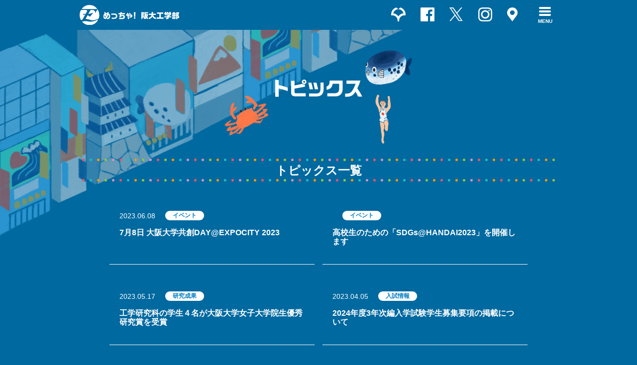

--- FILE ---
content_type: text/html; charset=UTF-8
request_url: https://www.eng.osaka-u.ac.jp/prospective/topics/page/5/
body_size: 6650
content:
<!DOCTYPE html>
<html lang="ja">
<head>
<!-- Global site tag (gtag.js) - Google Analytics -->
<script async src="https://www.googletagmanager.com/gtag/js?id=UA-15182930-1"></script>
<script>
  window.dataLayer = window.dataLayer || [];
  function gtag(){dataLayer.push(arguments);}
  gtag('js', new Date());

  gtag('config', 'UA-15182930-1');
</script>

<!-- Google Tag Manager -->
<script>(function(w,d,s,l,i){w[l]=w[l]||[];w[l].push({'gtm.start':
new Date().getTime(),event:'gtm.js'});var f=d.getElementsByTagName(s)[0],
j=d.createElement(s),dl=l!='dataLayer'?'&l='+l:'';j.async=true;j.src=
'https://www.googletagmanager.com/gtm.js?id='+i+dl;f.parentNode.insertBefore(j,f);
})(window,document,'script','dataLayer','GTM-THTGCPW');</script>
<!-- End Google Tag Manager -->

<meta http-equiv="Content-Type" content="text/html; charset=UTF-8">
<meta http-equiv="X-UA-Compatible" content="IE=edge">
<meta name="viewport" content="width=device-width">
<meta name="format-detection" content="telephone=no">
<link rel="icon" href="/wp-content/themes/OU_engnieering_main/img/favicon.ico">
<link rel="stylesheet" href="https://www.eng.osaka-u.ac.jp/prospective/wp-content/themes/OU_engnieering_student/css/remodal.css" type="text/css">
<link rel="stylesheet" href="https://www.eng.osaka-u.ac.jp/prospective/wp-content/themes/OU_engnieering_student/css/remodal-default-theme.min.css" type="text/css">
<link rel="stylesheet" href="https://www.eng.osaka-u.ac.jp/prospective/wp-content/themes/OU_engnieering_student/css/swiper.min.css" type="text/css">
<link rel="stylesheet" href="https://www.eng.osaka-u.ac.jp/prospective/wp-content/themes/OU_engnieering_student/css/loaders.min.css" type="text/css">
<link rel="stylesheet" href="https://www.eng.osaka-u.ac.jp/prospective/wp-content/themes/OU_engnieering_student/css/style.css" type="text/css">
<link rel="stylesheet" href="https://www.eng.osaka-u.ac.jp/prospective/wp-content/themes/OU_engnieering_student/css/substyle.css" type="text/css">
<title>トピックス | めっちゃ！阪大工学部 - パート 5めっちゃ！阪大工学部</title>

		<!-- All in One SEO 4.9.2 - aioseo.com -->
	<meta name="robots" content="noindex, nofollow, max-image-preview:large" />
	<link rel="canonical" href="https://www.eng.osaka-u.ac.jp/prospective/topics/page/5/" />
	<link rel="prev" href="https://www.eng.osaka-u.ac.jp/prospective/topics/page/4/" />
	<link rel="next" href="https://www.eng.osaka-u.ac.jp/prospective/topics/page/6/" />
	<meta name="generator" content="All in One SEO (AIOSEO) 4.9.2" />
		<meta property="og:locale" content="ja_JP" />
		<meta property="og:site_name" content="めっちゃ！阪大工学部" />
		<meta property="og:type" content="website" />
		<meta property="og:title" content="トピックス | めっちゃ！阪大工学部 - パート 5" />
		<meta property="og:url" content="https://www.eng.osaka-u.ac.jp/prospective/topics/page/5/" />
		<meta property="og:image" content="https://www.eng.osaka-u.ac.jp/prospective/wp-content/themes/OU_engnieering_student/img/ogp.png" />
		<meta property="og:image:secure_url" content="https://www.eng.osaka-u.ac.jp/prospective/wp-content/themes/OU_engnieering_student/img/ogp.png" />
		<meta name="twitter:card" content="summary" />
		<meta name="twitter:title" content="トピックス | めっちゃ！阪大工学部 - パート 5" />
		<meta name="twitter:image" content="https://www.eng.osaka-u.ac.jp/prospective/wp-content/themes/OU_engnieering_student/img/ogp.png" />
		<script type="application/ld+json" class="aioseo-schema">
			{"@context":"https:\/\/schema.org","@graph":[{"@type":"BreadcrumbList","@id":"https:\/\/www.eng.osaka-u.ac.jp\/prospective\/topics\/page\/5\/#breadcrumblist","itemListElement":[{"@type":"ListItem","@id":"https:\/\/www.eng.osaka-u.ac.jp\/prospective#listItem","position":1,"name":"\u30db\u30fc\u30e0","item":"https:\/\/www.eng.osaka-u.ac.jp\/prospective","nextItem":{"@type":"ListItem","@id":"https:\/\/www.eng.osaka-u.ac.jp\/prospective\/topics\/#listItem","name":"\u4ee5\u4e0b\u306e\u305f\u3081\u306e\u30a2\u30fc\u30ab\u30a4\u30d6 %"}},{"@type":"ListItem","@id":"https:\/\/www.eng.osaka-u.ac.jp\/prospective\/topics\/#listItem","position":2,"name":"\u4ee5\u4e0b\u306e\u305f\u3081\u306e\u30a2\u30fc\u30ab\u30a4\u30d6 %","item":"https:\/\/www.eng.osaka-u.ac.jp\/prospective\/topics\/","nextItem":{"@type":"ListItem","@id":"https:\/\/www.eng.osaka-u.ac.jp\/prospective\/topics\/page\/5#listItem","name":"\u30da\u30fc\u30b8 5"},"previousItem":{"@type":"ListItem","@id":"https:\/\/www.eng.osaka-u.ac.jp\/prospective#listItem","name":"\u30db\u30fc\u30e0"}},{"@type":"ListItem","@id":"https:\/\/www.eng.osaka-u.ac.jp\/prospective\/topics\/page\/5#listItem","position":3,"name":"\u30da\u30fc\u30b8 5","previousItem":{"@type":"ListItem","@id":"https:\/\/www.eng.osaka-u.ac.jp\/prospective\/topics\/#listItem","name":"\u4ee5\u4e0b\u306e\u305f\u3081\u306e\u30a2\u30fc\u30ab\u30a4\u30d6 %"}}]},{"@type":"CollectionPage","@id":"https:\/\/www.eng.osaka-u.ac.jp\/prospective\/topics\/page\/5\/#collectionpage","url":"https:\/\/www.eng.osaka-u.ac.jp\/prospective\/topics\/page\/5\/","name":"\u30c8\u30d4\u30c3\u30af\u30b9 | \u3081\u3063\u3061\u3083\uff01\u962a\u5927\u5de5\u5b66\u90e8 - \u30d1\u30fc\u30c8 5","inLanguage":"ja","isPartOf":{"@id":"https:\/\/www.eng.osaka-u.ac.jp\/prospective\/#website"},"breadcrumb":{"@id":"https:\/\/www.eng.osaka-u.ac.jp\/prospective\/topics\/page\/5\/#breadcrumblist"}},{"@type":"Organization","@id":"https:\/\/www.eng.osaka-u.ac.jp\/prospective\/#organization","name":"\u3081\u3063\u3061\u3083\uff01\u962a\u5927\u5de5\u5b66\u90e8","url":"https:\/\/www.eng.osaka-u.ac.jp\/prospective\/"},{"@type":"WebSite","@id":"https:\/\/www.eng.osaka-u.ac.jp\/prospective\/#website","url":"https:\/\/www.eng.osaka-u.ac.jp\/prospective\/","name":"\u3081\u3063\u3061\u3083\uff01\u962a\u5927\u5de5\u5b66\u90e8","inLanguage":"ja","publisher":{"@id":"https:\/\/www.eng.osaka-u.ac.jp\/prospective\/#organization"}}]}
		</script>
		<!-- All in One SEO -->

<style id='wp-img-auto-sizes-contain-inline-css' type='text/css'>
img:is([sizes=auto i],[sizes^="auto," i]){contain-intrinsic-size:3000px 1500px}
/*# sourceURL=wp-img-auto-sizes-contain-inline-css */
</style>
<link rel='stylesheet' id='wp-block-library-css' href='https://www.eng.osaka-u.ac.jp/prospective/wp-includes/css/dist/block-library/style.min.css' type='text/css' media='all' />
<style id='classic-theme-styles-inline-css' type='text/css'>
/*! This file is auto-generated */
.wp-block-button__link{color:#fff;background-color:#32373c;border-radius:9999px;box-shadow:none;text-decoration:none;padding:calc(.667em + 2px) calc(1.333em + 2px);font-size:1.125em}.wp-block-file__button{background:#32373c;color:#fff;text-decoration:none}
/*# sourceURL=/wp-includes/css/classic-themes.min.css */
</style>
<link rel='stylesheet' id='aioseo/css/src/vue/standalone/blocks/table-of-contents/global.scss-css' href='https://www.eng.osaka-u.ac.jp/prospective/wp-content/plugins/all-in-one-seo-pack/dist/Lite/assets/css/table-of-contents/global.e90f6d47.css' type='text/css' media='all' />
<style id='global-styles-inline-css' type='text/css'>
:root{--wp--preset--aspect-ratio--square: 1;--wp--preset--aspect-ratio--4-3: 4/3;--wp--preset--aspect-ratio--3-4: 3/4;--wp--preset--aspect-ratio--3-2: 3/2;--wp--preset--aspect-ratio--2-3: 2/3;--wp--preset--aspect-ratio--16-9: 16/9;--wp--preset--aspect-ratio--9-16: 9/16;--wp--preset--color--black: #000000;--wp--preset--color--cyan-bluish-gray: #abb8c3;--wp--preset--color--white: #ffffff;--wp--preset--color--pale-pink: #f78da7;--wp--preset--color--vivid-red: #cf2e2e;--wp--preset--color--luminous-vivid-orange: #ff6900;--wp--preset--color--luminous-vivid-amber: #fcb900;--wp--preset--color--light-green-cyan: #7bdcb5;--wp--preset--color--vivid-green-cyan: #00d084;--wp--preset--color--pale-cyan-blue: #8ed1fc;--wp--preset--color--vivid-cyan-blue: #0693e3;--wp--preset--color--vivid-purple: #9b51e0;--wp--preset--gradient--vivid-cyan-blue-to-vivid-purple: linear-gradient(135deg,rgb(6,147,227) 0%,rgb(155,81,224) 100%);--wp--preset--gradient--light-green-cyan-to-vivid-green-cyan: linear-gradient(135deg,rgb(122,220,180) 0%,rgb(0,208,130) 100%);--wp--preset--gradient--luminous-vivid-amber-to-luminous-vivid-orange: linear-gradient(135deg,rgb(252,185,0) 0%,rgb(255,105,0) 100%);--wp--preset--gradient--luminous-vivid-orange-to-vivid-red: linear-gradient(135deg,rgb(255,105,0) 0%,rgb(207,46,46) 100%);--wp--preset--gradient--very-light-gray-to-cyan-bluish-gray: linear-gradient(135deg,rgb(238,238,238) 0%,rgb(169,184,195) 100%);--wp--preset--gradient--cool-to-warm-spectrum: linear-gradient(135deg,rgb(74,234,220) 0%,rgb(151,120,209) 20%,rgb(207,42,186) 40%,rgb(238,44,130) 60%,rgb(251,105,98) 80%,rgb(254,248,76) 100%);--wp--preset--gradient--blush-light-purple: linear-gradient(135deg,rgb(255,206,236) 0%,rgb(152,150,240) 100%);--wp--preset--gradient--blush-bordeaux: linear-gradient(135deg,rgb(254,205,165) 0%,rgb(254,45,45) 50%,rgb(107,0,62) 100%);--wp--preset--gradient--luminous-dusk: linear-gradient(135deg,rgb(255,203,112) 0%,rgb(199,81,192) 50%,rgb(65,88,208) 100%);--wp--preset--gradient--pale-ocean: linear-gradient(135deg,rgb(255,245,203) 0%,rgb(182,227,212) 50%,rgb(51,167,181) 100%);--wp--preset--gradient--electric-grass: linear-gradient(135deg,rgb(202,248,128) 0%,rgb(113,206,126) 100%);--wp--preset--gradient--midnight: linear-gradient(135deg,rgb(2,3,129) 0%,rgb(40,116,252) 100%);--wp--preset--font-size--small: 13px;--wp--preset--font-size--medium: 20px;--wp--preset--font-size--large: 36px;--wp--preset--font-size--x-large: 42px;--wp--preset--spacing--20: 0.44rem;--wp--preset--spacing--30: 0.67rem;--wp--preset--spacing--40: 1rem;--wp--preset--spacing--50: 1.5rem;--wp--preset--spacing--60: 2.25rem;--wp--preset--spacing--70: 3.38rem;--wp--preset--spacing--80: 5.06rem;--wp--preset--shadow--natural: 6px 6px 9px rgba(0, 0, 0, 0.2);--wp--preset--shadow--deep: 12px 12px 50px rgba(0, 0, 0, 0.4);--wp--preset--shadow--sharp: 6px 6px 0px rgba(0, 0, 0, 0.2);--wp--preset--shadow--outlined: 6px 6px 0px -3px rgb(255, 255, 255), 6px 6px rgb(0, 0, 0);--wp--preset--shadow--crisp: 6px 6px 0px rgb(0, 0, 0);}:where(.is-layout-flex){gap: 0.5em;}:where(.is-layout-grid){gap: 0.5em;}body .is-layout-flex{display: flex;}.is-layout-flex{flex-wrap: wrap;align-items: center;}.is-layout-flex > :is(*, div){margin: 0;}body .is-layout-grid{display: grid;}.is-layout-grid > :is(*, div){margin: 0;}:where(.wp-block-columns.is-layout-flex){gap: 2em;}:where(.wp-block-columns.is-layout-grid){gap: 2em;}:where(.wp-block-post-template.is-layout-flex){gap: 1.25em;}:where(.wp-block-post-template.is-layout-grid){gap: 1.25em;}.has-black-color{color: var(--wp--preset--color--black) !important;}.has-cyan-bluish-gray-color{color: var(--wp--preset--color--cyan-bluish-gray) !important;}.has-white-color{color: var(--wp--preset--color--white) !important;}.has-pale-pink-color{color: var(--wp--preset--color--pale-pink) !important;}.has-vivid-red-color{color: var(--wp--preset--color--vivid-red) !important;}.has-luminous-vivid-orange-color{color: var(--wp--preset--color--luminous-vivid-orange) !important;}.has-luminous-vivid-amber-color{color: var(--wp--preset--color--luminous-vivid-amber) !important;}.has-light-green-cyan-color{color: var(--wp--preset--color--light-green-cyan) !important;}.has-vivid-green-cyan-color{color: var(--wp--preset--color--vivid-green-cyan) !important;}.has-pale-cyan-blue-color{color: var(--wp--preset--color--pale-cyan-blue) !important;}.has-vivid-cyan-blue-color{color: var(--wp--preset--color--vivid-cyan-blue) !important;}.has-vivid-purple-color{color: var(--wp--preset--color--vivid-purple) !important;}.has-black-background-color{background-color: var(--wp--preset--color--black) !important;}.has-cyan-bluish-gray-background-color{background-color: var(--wp--preset--color--cyan-bluish-gray) !important;}.has-white-background-color{background-color: var(--wp--preset--color--white) !important;}.has-pale-pink-background-color{background-color: var(--wp--preset--color--pale-pink) !important;}.has-vivid-red-background-color{background-color: var(--wp--preset--color--vivid-red) !important;}.has-luminous-vivid-orange-background-color{background-color: var(--wp--preset--color--luminous-vivid-orange) !important;}.has-luminous-vivid-amber-background-color{background-color: var(--wp--preset--color--luminous-vivid-amber) !important;}.has-light-green-cyan-background-color{background-color: var(--wp--preset--color--light-green-cyan) !important;}.has-vivid-green-cyan-background-color{background-color: var(--wp--preset--color--vivid-green-cyan) !important;}.has-pale-cyan-blue-background-color{background-color: var(--wp--preset--color--pale-cyan-blue) !important;}.has-vivid-cyan-blue-background-color{background-color: var(--wp--preset--color--vivid-cyan-blue) !important;}.has-vivid-purple-background-color{background-color: var(--wp--preset--color--vivid-purple) !important;}.has-black-border-color{border-color: var(--wp--preset--color--black) !important;}.has-cyan-bluish-gray-border-color{border-color: var(--wp--preset--color--cyan-bluish-gray) !important;}.has-white-border-color{border-color: var(--wp--preset--color--white) !important;}.has-pale-pink-border-color{border-color: var(--wp--preset--color--pale-pink) !important;}.has-vivid-red-border-color{border-color: var(--wp--preset--color--vivid-red) !important;}.has-luminous-vivid-orange-border-color{border-color: var(--wp--preset--color--luminous-vivid-orange) !important;}.has-luminous-vivid-amber-border-color{border-color: var(--wp--preset--color--luminous-vivid-amber) !important;}.has-light-green-cyan-border-color{border-color: var(--wp--preset--color--light-green-cyan) !important;}.has-vivid-green-cyan-border-color{border-color: var(--wp--preset--color--vivid-green-cyan) !important;}.has-pale-cyan-blue-border-color{border-color: var(--wp--preset--color--pale-cyan-blue) !important;}.has-vivid-cyan-blue-border-color{border-color: var(--wp--preset--color--vivid-cyan-blue) !important;}.has-vivid-purple-border-color{border-color: var(--wp--preset--color--vivid-purple) !important;}.has-vivid-cyan-blue-to-vivid-purple-gradient-background{background: var(--wp--preset--gradient--vivid-cyan-blue-to-vivid-purple) !important;}.has-light-green-cyan-to-vivid-green-cyan-gradient-background{background: var(--wp--preset--gradient--light-green-cyan-to-vivid-green-cyan) !important;}.has-luminous-vivid-amber-to-luminous-vivid-orange-gradient-background{background: var(--wp--preset--gradient--luminous-vivid-amber-to-luminous-vivid-orange) !important;}.has-luminous-vivid-orange-to-vivid-red-gradient-background{background: var(--wp--preset--gradient--luminous-vivid-orange-to-vivid-red) !important;}.has-very-light-gray-to-cyan-bluish-gray-gradient-background{background: var(--wp--preset--gradient--very-light-gray-to-cyan-bluish-gray) !important;}.has-cool-to-warm-spectrum-gradient-background{background: var(--wp--preset--gradient--cool-to-warm-spectrum) !important;}.has-blush-light-purple-gradient-background{background: var(--wp--preset--gradient--blush-light-purple) !important;}.has-blush-bordeaux-gradient-background{background: var(--wp--preset--gradient--blush-bordeaux) !important;}.has-luminous-dusk-gradient-background{background: var(--wp--preset--gradient--luminous-dusk) !important;}.has-pale-ocean-gradient-background{background: var(--wp--preset--gradient--pale-ocean) !important;}.has-electric-grass-gradient-background{background: var(--wp--preset--gradient--electric-grass) !important;}.has-midnight-gradient-background{background: var(--wp--preset--gradient--midnight) !important;}.has-small-font-size{font-size: var(--wp--preset--font-size--small) !important;}.has-medium-font-size{font-size: var(--wp--preset--font-size--medium) !important;}.has-large-font-size{font-size: var(--wp--preset--font-size--large) !important;}.has-x-large-font-size{font-size: var(--wp--preset--font-size--x-large) !important;}
:where(.wp-block-post-template.is-layout-flex){gap: 1.25em;}:where(.wp-block-post-template.is-layout-grid){gap: 1.25em;}
:where(.wp-block-term-template.is-layout-flex){gap: 1.25em;}:where(.wp-block-term-template.is-layout-grid){gap: 1.25em;}
:where(.wp-block-columns.is-layout-flex){gap: 2em;}:where(.wp-block-columns.is-layout-grid){gap: 2em;}
:root :where(.wp-block-pullquote){font-size: 1.5em;line-height: 1.6;}
/*# sourceURL=global-styles-inline-css */
</style>
<link rel='stylesheet' id='UserAccessManagerLoginForm-css' href='https://www.eng.osaka-u.ac.jp/prospective/wp-content/plugins/user-access-manager/assets/css/uamLoginForm.css' type='text/css' media='screen' />
<link rel='stylesheet' id='wp-pagenavi-css' href='https://www.eng.osaka-u.ac.jp/prospective/wp-content/plugins/wp-pagenavi/pagenavi-css.css' type='text/css' media='all' />
</head>
<body>
  <!-- Google Tag Manager (noscript) -->
  <noscript><iframe src="https://www.googletagmanager.com/ns.html?id=GTM-THTGCPW"
  height="0" width="0" style="display:none;visibility:hidden"></iframe></noscript>
  <!-- End Google Tag Manager (noscript) -->
  <header class="header">
    <div class="header__inner">
      <h1 class="header__logo"><a href="https://www.eng.osaka-u.ac.jp/prospective/"><img src="https://www.eng.osaka-u.ac.jp/prospective/wp-content/themes/OU_engnieering_student/img/common/logo.svg" alt=""></a></h1>
      <nav>
        <ul>
          <li><a href="https://www.eng.osaka-u.ac.jp/ja/" target="_blank"><img src="https://www.eng.osaka-u.ac.jp/prospective/wp-content/themes/OU_engnieering_student/img/common/icon_handai.svg" alt=""></a></li>
          <li><a href="https://www.facebook.com/Engineering.OsakaUniversity/" target="_blank"><img src="https://www.eng.osaka-u.ac.jp/prospective/wp-content/themes/OU_engnieering_student/img/common/icon_facebook.svg" alt=""></a></li>
          <li><a href="https://twitter.com/Eng_Osaka_Univ" target="_blank"><img src="https://www.eng.osaka-u.ac.jp/prospective/wp-content/themes/OU_engnieering_student/img/common/icon_twitter.svg" alt=""></a></li>
          <li><a href="https://www.instagram.com/engineering_osakauniversity/" target="_blank"><img src="https://www.eng.osaka-u.ac.jp/prospective/wp-content/themes/OU_engnieering_student/img/common/icon_instagram.svg" alt=""></a></li>
          <li><a href="/ja/access/" target="_blank"><img src="https://www.eng.osaka-u.ac.jp/prospective/wp-content/themes/OU_engnieering_student/img/common/icon_map.svg" alt=""></a></li>
          
            <!-- <a href="#"><img src="https://www.eng.osaka-u.ac.jp/prospective/wp-content/themes/OU_engnieering_student/img/common/icon_menu.svg" alt=""></a> -->
            <li class="c-navsp">
                <a href="#" class="js-menu-trigger menu-trigger">
                    <div>
                        <span>&nbsp;</span>
                        <span>&nbsp;</span>
                        <span>&nbsp;</span>
                    </div>
                    <p>MENU</p>
                </a>
            </li>
          
        </ul>
      </nav>
    </div>
    <div class="remodal spmodal" data-remodal-id="spmenu" data-remodal-options="hashTracking:false">
        <ul>
            <li><a href="https://www.eng.osaka-u.ac.jp/prospective/">HOME</a></li>
            <li><a href="https://www.eng.osaka-u.ac.jp/prospective/research/">めっちゃ！研究いっぱい！</a></li>
            <li><a href="https://www.eng.osaka-u.ac.jp/prospective/company/">めっちゃ！企業と近い！</a></li>
            <li><a href="https://www.eng.osaka-u.ac.jp/prospective/support/">めっちゃ！サポート！</a></li>
            <li><a href="https://www.eng.osaka-u.ac.jp/prospective/exam_info/">入試情報/学校推薦型選抜のすすめ</a></li>
            <li><a href="https://www.eng.osaka-u.ac.jp/prospective/family/">在学生・卒業生インタビュー</a></li>
            <li><a href="https://www.eng.osaka-u.ac.jp/prospective/introduction-research/">研究者インタビュー</a></li>
            <li><a href="https://www.eng.osaka-u.ac.jp/prospective/calender/">イベントスケジュール</a></li>
            <li><a href="https://www.eng.osaka-u.ac.jp/prospective/topics/">トピックス</a></li>
            <li><a href="https://www.eng.osaka-u.ac.jp/prospective/phdroom/">博士の小部屋</a></li>
            <li><a href="https://www.eng.osaka-u.ac.jp/mirai-kogaku/">未来工学物語</a></li>
            <!-- <li class="blank"><a href="https://www.eng.osaka-u.ac.jp/" target="_blank">工学部/工学研究科 公式サイト</a></li>
            <li class="blank"><a href="http://www.osaka-u.ac.jp/" target="_blank">大阪大学公式サイト</a></li>
            <li class="blank"><a href="https://www.osaka-u.ac.jp/sp/entrance/" target="_blank">オモロい！阪大 阪大入試の全容を紹介</a></li>
            <li class="blank"><a href="https://www.osaka-u.ac.jp/ja/news/storyz" target="_blank">阪大StoryZ これが輝く大阪大学</a></li> -->
            <li data-remodal-action="cancel"><div class="close">CLOSE</div></li>
        </ul>
    </div>
  </header>
  
 
<main class="l-lower">
  <div class="c-logo"><a href="https://www.eng.osaka-u.ac.jp/prospective/"><img src="/prospective/wp-content/themes/OU_engnieering_student/img/common/logo.svg" alt="めっちゃ！阪大工学部"></a></div>
  <h2 class="c-ttl--txt c-ttl--topics"><span><img src="https://www.eng.osaka-u.ac.jp/prospective/wp-content/themes/OU_engnieering_student/img/common/ttl_topics.svg" alt="トピックス"></span></h2>
  <section class="l-section p-topics__bg">
    <h3 class="c-subttl">トピックス一覧</h3>
    <div class="l-content">
              <ul class="c-topics__list">

                             <li>
            <a href="https://www.eng.osaka-u.ac.jp/prospective/topics/2201/">
              <p><span>2023.06.08</span><span>イベント</span></p>
              <p>7月8日 大阪大学共創DAY@EXPOCITY 2023</p>
            </a>
          </li>
                    <li>
            <a href="https://www.eng.osaka-u.ac.jp/prospective/topics/2184/">
              <p><span></span><span>イベント</span></p>
              <p>高校生のための「SDGs@HANDAI2023」を開催します</p>
            </a>
          </li>
                    <li>
            <a href="https://www.eng.osaka-u.ac.jp/prospective/topics/2153/">
              <p><span>2023.05.17</span><span>研究成果</span></p>
              <p>工学研究科の学生４名が大阪大学女子大学院生優秀研究賞を受賞</p>
            </a>
          </li>
                    <li>
            <a href="https://www.eng.osaka-u.ac.jp/prospective/topics/2128/">
              <p><span>2023.04.05</span><span>入試情報</span></p>
              <p>2024年度3年次編入学試験学生募集要項の掲載について</p>
            </a>
          </li>
                    <li>
            <a href="https://www.eng.osaka-u.ac.jp/prospective/topics/2118/">
              <p><span>2023.03.23</span><span>お知らせ</span></p>
              <p>GOKUJO～屋上を居場所に！～　造形実習を通した学生の空間提案</p>
            </a>
          </li>
                    <li>
            <a href="https://www.eng.osaka-u.ac.jp/prospective/topics/2113/">
              <p><span>2023.03.15</span><span>イベント</span></p>
              <p>2023年大学院進学説明会の開催日程を追加しました</p>
            </a>
          </li>
                  
      </ul>
      <div class='wp-pagenavi' role='navigation'>
<span class='pages'>5 / 17</span><a class="first" aria-label="First Page" href="https://www.eng.osaka-u.ac.jp/prospective/topics/">« 先頭</a><a class="previouspostslink" rel="prev" aria-label="前のページ" href="https://www.eng.osaka-u.ac.jp/prospective/topics/page/4/">← PREV </a><span class='extend'>...</span><a class="page smaller" title="ページ 3" href="https://www.eng.osaka-u.ac.jp/prospective/topics/page/3/">3</a><a class="page smaller" title="ページ 4" href="https://www.eng.osaka-u.ac.jp/prospective/topics/page/4/">4</a><span aria-current='page' class='current'>5</span><a class="page larger" title="ページ 6" href="https://www.eng.osaka-u.ac.jp/prospective/topics/page/6/">6</a><a class="page larger" title="ページ 7" href="https://www.eng.osaka-u.ac.jp/prospective/topics/page/7/">7</a><span class='extend'>...</span><a class="larger page" title="ページ 10" href="https://www.eng.osaka-u.ac.jp/prospective/topics/page/10/">10</a><span class='extend'>...</span><a class="nextpostslink" rel="next" aria-label="次のページ" href="https://www.eng.osaka-u.ac.jp/prospective/topics/page/6/">NEXT →</a><a class="last" aria-label="Last Page" href="https://www.eng.osaka-u.ac.jp/prospective/topics/page/17/">最後 »</a>
</div><!--WP-PageNavi-->
           </div>
  </section>

</main>
<footer>
  <div class="pagetop"><img src="/prospective/wp-content/themes/OU_engnieering_student/img/common/pagetop.svg" alt="scroll"></div>
  <h2 class="c-ttl"><span>サイトマップ</span></h2>
  <ul>
    <li><a href="https://www.eng.osaka-u.ac.jp/prospective/research/">めっちゃ！研究いっぱい！</a></li>
    <li><a href="https://www.eng.osaka-u.ac.jp/prospective/company/">めっちゃ！企業と近い！</a></li>
    <li><a href="https://www.eng.osaka-u.ac.jp/prospective/support/">めっちゃ！サポート！</a></li>
    <li class="ele"></li>
    <li><a href="https://www.eng.osaka-u.ac.jp/prospective/exam_info/">入試情報/<br class="issp">学校推薦型選抜のすすめ</a></li>
    <li><a href="https://www.eng.osaka-u.ac.jp/prospective/family/">在学生・卒業生<br class="issp">インタビュー</a></li>
    <li><a href="https://www.eng.osaka-u.ac.jp/prospective/introduction-research/">研究者<br class="issp">インタビュー</a></li>
    <li><a href="https://www.eng.osaka-u.ac.jp/prospective/calender/">イベントスケジュール</a></li>
    <li><a href="https://www.eng.osaka-u.ac.jp/prospective/topics/">トピックス</a></li>
    <li><a href="https://www.eng.osaka-u.ac.jp/prospective/phdroom/">博士の小部屋</a></li>
    <li><a href="https://www.eng.osaka-u.ac.jp/" target="_blank">工学部/工学研究科<br>公式サイト</a></li>
    <li><a href="http://www.osaka-u.ac.jp/" target="_blank">大阪大学公式サイト</a></li>
    <li><a href="http://blog.osakaeng.sub.jp/" target="_blank">ブログ 阪大工学部の散歩道</a></li>
    <li><a href="https://www.seeds.osaka-u.ac.jp/" target="_blank"><p><span>大阪大学<br class="issp">SEEDSプログラム</span>最先端の科学技術に触れよう！</p></a></li>
    <li><a href="https://www.osaka-u.ac.jp/sp/entrance/" target="_blank"><p><span>オモロい！阪大</span>阪大入試の全容を紹介</p></a></li>
    <li><a href="https://www.osaka-u.ac.jp/ja/news/storyz" target="_blank"><p><span>阪大StoryZ</span>これが輝く大阪大学</p></a></li>
  </ul>
  <div class="logo">
    <a href="https://www.eng.osaka-u.ac.jp/prospective/">
      <img src="https://www.eng.osaka-u.ac.jp/prospective/wp-content/themes/OU_engnieering_student/img/common/footer_logo.svg" alt="大阪大学工学部/大学院工学研究科受験生用サイト">
    </a>
  </div>
  <div class="address">〒565-0871 大阪府吹田市山田丘2-1<br>TEL.06-6877-5111（代）<div class="wani3"><div><img src="https://www.eng.osaka-u.ac.jp/prospective/wp-content/themes/OU_engnieering_student/img/common/icon_wani.svg" alt=""></div><p>阪大「ワニ博士」</p></div></div>
  <div class="ggmap">
    <iframe src="https://www.google.com/maps/embed?pb=!1m18!1m12!1m3!1d1158.0146561996874!2d135.52127243308854!3d34.82203848909343!2m3!1f0!2f0!3f0!3m2!1i1024!2i768!4f13.1!3m3!1m2!1s0x6000fb6160c2f0b5%3A0x8a2481e3b7b5e05e!2z5aSn6Ziq5aSn5a2mIOW3peWtpumDqC_lpKflrabpmaLlt6XlrabnoJTnqbbnp5EgTTHmo58!5e0!3m2!1sja!2sjp!4v1575266148449!5m2!1sja!2sjp" width="600" height="450" frameborder="0" style="border:0;" allowfullscreen=""></iframe>
  </div>
    <address>&copy;School / Graduate School of Engineering The University of Osaka.</address>
  <div class="oyako"><div><img src="https://www.eng.osaka-u.ac.jp/prospective/wp-content/themes/OU_engnieering_student/img/common/icon_oyako.png" alt=""></div></div>
  <div class="wani1"><div><img src="https://www.eng.osaka-u.ac.jp/prospective/wp-content/themes/OU_engnieering_student/img/common/icon_wani1.svg" alt=""></div><p>阪大「ワニ博士」<br>工学部の頃</p></div>
  <div class="wani2"><div><img src="https://www.eng.osaka-u.ac.jp/prospective/wp-content/themes/OU_engnieering_student/img/common/icon_wani.svg" alt=""></div><p>阪大「ワニ博士」</p></div>
</footer>


<script type="text/javascript" src="https://www.eng.osaka-u.ac.jp/prospective/wp-content/themes/OU_engnieering_student/js/jquery.min.js"></script>
<script type="text/javascript" src="https://www.eng.osaka-u.ac.jp/prospective/wp-content/themes/OU_engnieering_student/js/remodal.min.js"></script>
<script type="text/javascript" src="https://www.eng.osaka-u.ac.jp/prospective/wp-content/themes/OU_engnieering_student/js/swiper.min.js"></script>
<script type="text/javascript" src="https://www.eng.osaka-u.ac.jp/prospective/wp-content/themes/OU_engnieering_student/js/lazysizes.min.js"></script>
<script type="text/javascript" src="https://www.eng.osaka-u.ac.jp/prospective/wp-content/themes/OU_engnieering_student/js/TweenMax.min.js"></script>
<script type="text/javascript" src="https://www.eng.osaka-u.ac.jp/prospective/wp-content/themes/OU_engnieering_student/js/jquery.matchHeight-min.js"></script>
<script type="text/javascript" src="https://www.eng.osaka-u.ac.jp/prospective/wp-content/themes/OU_engnieering_student/js/loaders.css.min.js"></script>
<script type="text/javascript" src="https://www.eng.osaka-u.ac.jp/prospective/wp-content/themes/OU_engnieering_student/js/snowfall.jquery.js"></script>
<script type="text/javascript" src="https://www.eng.osaka-u.ac.jp/prospective/wp-content/themes/OU_engnieering_student/js/index.js"></script>
<script type="text/javascript" src="https://www.eng.osaka-u.ac.jp/prospective/wp-content/themes/OU_engnieering_student/js/top.js"></script>


<script type="speculationrules">
{"prefetch":[{"source":"document","where":{"and":[{"href_matches":"/prospective/*"},{"not":{"href_matches":["/prospective/wp-*.php","/prospective/wp-admin/*","/prospective/wp-content/uploads/*","/prospective/wp-content/*","/prospective/wp-content/plugins/*","/prospective/wp-content/themes/OU_engnieering_student/*","/prospective/*\\?(.+)"]}},{"not":{"selector_matches":"a[rel~=\"nofollow\"]"}},{"not":{"selector_matches":".no-prefetch, .no-prefetch a"}}]},"eagerness":"conservative"}]}
</script>
<script type="module"  src="https://www.eng.osaka-u.ac.jp/prospective/wp-content/plugins/all-in-one-seo-pack/dist/Lite/assets/table-of-contents.95d0dfce.js" id="aioseo/js/src/vue/standalone/blocks/table-of-contents/frontend.js-js"></script>

</body>
</html><script>
  $(function(){
    $('.c-report__list').each(function(){
      if($(this).find('li').length<1){
        $(this).parent().parent().remove();
      }
    })
  })
</script>




--- FILE ---
content_type: text/css
request_url: https://www.eng.osaka-u.ac.jp/prospective/wp-content/themes/OU_engnieering_student/css/style.css
body_size: 13245
content:
@charset 'UTF-8';

/*! normalize.css v8.0.1 | MIT License | github.com/necolas/normalize.css */

/* Document
   ========================================================================== */

/**
 * 1. Correct the line height in all browsers.
 * 2. Prevent adjustments of font size after orientation changes in iOS.
 */

@import url(//cdn.jsdelivr.net/npm/yakuhanjp@3.0.0/dist/css/yakuhanjp.min.css);

html {
  line-height: 1.15;
  /* 1 */
  -webkit-text-size-adjust: 100%;
  /* 2 */;
}

/* Sections
   ========================================================================== */

/**
 * Remove the margin in all browsers.
 */

body {
  margin: 0;
}

/**
 * Render the `main` element consistently in IE.
 */

main {
  display: block;
}

/**
 * Correct the font size and margin on `h1` elements within `section` and
 * `article` contexts in Chrome, Firefox, and Safari.
 */

h1 {
  font-size: 2em;
  margin: .67em 0;
}

/* Grouping content
   ========================================================================== */

/**
 * 1. Add the correct box sizing in Firefox.
 * 2. Show the overflow in Edge and IE.
 */

hr {
  /* 1 */
  overflow: visible;
  -webkit-box-sizing: content-box;
  box-sizing: content-box;
  /* 1 */
  height: 0;
  /* 2 */;
}

/**
 * 1. Correct the inheritance and scaling of font size in all browsers.
 * 2. Correct the odd `em` font sizing in all browsers.
 */

pre {
  font-family: monospace, monospace;
  /* 1 */
  font-size: 1em;
  /* 2 */;
}

/* Text-level semantics
   ========================================================================== */

/**
 * Remove the gray background on active links in IE 10.
 */

a {
  background-color: transparent;
}

/**
 * 1. Remove the bottom border in Chrome 57-
 * 2. Add the correct text decoration in Chrome, Edge, IE, Opera, and Safari.
 */

abbr[title] {
  /* 1 */
  text-decoration: underline;
  /* 2 */
  -webkit-text-decoration: underline dotted;
  text-decoration: underline dotted;
  border-bottom: none;
  /* 2 */;
}

/**
 * Add the correct font weight in Chrome, Edge, and Safari.
 */

b,
strong {
  font-weight: bolder;
}

/**
 * 1. Correct the inheritance and scaling of font size in all browsers.
 * 2. Correct the odd `em` font sizing in all browsers.
 */

code,
kbd,
samp {
  font-family: monospace, monospace;
  /* 1 */
  font-size: 1em;
  /* 2 */;
}

/**
 * Add the correct font size in all browsers.
 */

small {
  font-size: 80%;
}

/**
 * Prevent `sub` and `sup` elements from affecting the line height in
 * all browsers.
 */

sub,
sup {
  font-size: 75%;
  line-height: 0;
  position: relative;
  vertical-align: baseline;
}

sub {
  bottom: -.25em;
}

sup {
  top: -.5em;
}

/* Embedded content
   ========================================================================== */

/**
 * Remove the border on images inside links in IE 10.
 */

img {
  border-style: none;
}

/* Forms
   ========================================================================== */

/**
 * 1. Change the font styles in all browsers.
 * 2. Remove the margin in Firefox and Safari.
 */

button,
input,
optgroup,
select,
textarea {
  font-family: inherit;
  /* 1 */
  font-size: 100%;
  /* 1 */
  line-height: 1.15;
  /* 1 */
  margin: 0;
  /* 2 */;
}

/**
 * Show the overflow in IE.
 * 1. Show the overflow in Edge.
 */

button,
input {
  /* 1 */
  overflow: visible;
}

/**
 * Remove the inheritance of text transform in Edge, Firefox, and IE.
 * 1. Remove the inheritance of text transform in Firefox.
 */

button,
select {
  /* 1 */
  text-transform: none;
}

/**
 * Correct the inability to style clickable types in iOS and Safari.
 */

button,
[type='button'],
[type='reset'],
[type='submit'] {
  -webkit-appearance: button;
}

/**
 * Remove the inner border and padding in Firefox.
 */

button::-moz-focus-inner,
[type='button']::-moz-focus-inner,
[type='reset']::-moz-focus-inner,
[type='submit']::-moz-focus-inner {
  padding: 0;
  border-style: none;
}

/**
 * Restore the focus styles unset by the previous rule.
 */

button:-moz-focusring,
[type='button']:-moz-focusring,
[type='reset']:-moz-focusring,
[type='submit']:-moz-focusring {
  outline: 1px dotted ButtonText;
}

/**
 * Correct the padding in Firefox.
 */

fieldset {
  padding: .35em .75em .625em;
}

/**
 * 1. Correct the text wrapping in Edge and IE.
 * 2. Correct the color inheritance from `fieldset` elements in IE.
 * 3. Remove the padding so developers are not caught out when they zero out
 *    `fieldset` elements in all browsers.
 */

legend {
  /* 2 */
  display: table;
  -webkit-box-sizing: border-box;
  box-sizing: border-box;
  /* 1 */
  max-width: 100%;
  /* 1 */
  padding: 0;
  /* 3 */
  white-space: normal;
  /* 1 */
  color: inherit;
  /* 1 */;
}

/**
 * Add the correct vertical alignment in Chrome, Firefox, and Opera.
 */

progress {
  vertical-align: baseline;
}

/**
 * Remove the default vertical scrollbar in IE 10+.
 */

textarea {
  overflow: auto;
}

/**
 * 1. Add the correct box sizing in IE 10.
 * 2. Remove the padding in IE 10.
 */

[type='checkbox'],
[type='radio'] {
  -webkit-box-sizing: border-box;
  box-sizing: border-box;
  /* 1 */
  padding: 0;
  /* 2 */;
}

/**
 * Correct the cursor style of increment and decrement buttons in Chrome.
 */

[type='number']::-webkit-inner-spin-button,
[type='number']::-webkit-outer-spin-button {
  height: auto;
}

/**
 * 1. Correct the odd appearance in Chrome and Safari.
 * 2. Correct the outline style in Safari.
 */

[type='search'] {
  /* 1 */
  outline-offset: -2px;
  -webkit-appearance: textfield;
  /* 2 */;
}

[type='search']::-webkit-search-decoration {
  -webkit-appearance: none;
}

/**
 * Remove the inner padding in Chrome and Safari on macOS.
 */

/**
 * 1. Correct the inability to style clickable types in iOS and Safari.
 * 2. Change font properties to `inherit` in Safari.
 */

::-webkit-file-upload-button {
  /* 1 */
  font: inherit;
  -webkit-appearance: button;
  /* 2 */;
}

/* Interactive
   ========================================================================== */

/*
 * Add the correct display in Edge, IE 10+, and Firefox.
 */

details {
  display: block;
}

/*
 * Add the correct display in all browsers.
 */

summary {
  display: list-item;
}

/* Misc
   ========================================================================== */

/**
 * Add the correct display in IE 10+.
 */

template,
[hidden] {
  display: none;
}

/**
 * Add the correct display in IE 10.
 */

ul {
  margin: 0;
  padding: 0;
}

ul li {
  margin: 0;
  padding: 0;
  list-style: none;
}

img {
  width: 100%;
  height: auto;
  vertical-align: bottom;
}

* {
  -webkit-box-sizing: border-box;
  box-sizing: border-box;
}

html {
  font-size: 62.5%;
}

body {
  font-family: '游ゴシック体', YuGothic, '游ゴシック Medium', 'Yu Gothic Medium', '游ゴシック', 'Yu Gothic', arial,sans-serif;
  font-size: 1.6rem;
  font-weight: bold;
  position: relative;
  min-width: 980px;
  color: #fff;
  background: #0069a0;
  -webkit-font-feature-settings: 'palt' 1;
  font-feature-settings: 'palt' 1;
}

.ispc {
  display: inline-block;
}

.issp {
  display: none;
}

.issp--inline {
  display: none;
}

.tr {
  text-align: right;
}

.tc {
  margin-top: -20px !important;
  text-align: center;
}

.mt40 {
  margin-top: 40px !important;
}

main {
  display: block;
}

.menu-trigger {
  font-size: 1.0rem;
  position: relative;
  z-index: 1000;
  display: inline-block;
  -webkit-box-sizing: border-box;
  box-sizing: border-box;
  width: 50px;
  height: 50px;
  margin-top: 8px;
  -webkit-transition: all .4s;
  transition: all .4s;
  text-decoration: none;
}

.menu-trigger-active {
  border: none;
  background: none;
}

.menu-trigger span {
  font-size: 1.0rem;
  display: inline-block;
  -webkit-box-sizing: border-box;
  box-sizing: border-box;
  -webkit-transition: all .4s;
  transition: all .4s;
}

.menu-trigger div {
  position: absolute;
  z-index: 10003;
  top: 0;
  right: 0;
  bottom: 0;
  left: 0;
  display: inline-block;
  width: 24px;
  height: 18px;
  margin: auto;
  cursor: pointer;
}

.menu-trigger span {
  position: absolute;
  left: 0;
  width: 100%;
  height: 4px;
  border-radius: 2px;
  background-color: #fff;
}

.menu-trigger span:nth-of-type(1) {
  top: 0;
}

.menu-trigger span:nth-of-type(2) {
  top: 7px;
}

.menu-trigger span:nth-of-type(3) {
  bottom: 0;
}

.menu-trigger-active span:nth-of-type(1) {
  -webkit-transform: translateY(7px) rotate(-315deg);
  transform: translateY(7px) rotate(-315deg);
}

.menu-trigger-active span:nth-of-type(2) {
  opacity: 0 !important;
}

.menu-trigger-active span:nth-of-type(3) {
  -webkit-transform: translateY(-7px) rotate(315deg);
  transform: translateY(-7px) rotate(315deg);
}

.menu-trigger p {
  font-size: 1.0rem;
  font-weight: bold;
  position: absolute;
  bottom: 0;
  left: 0;
  width: 100%;
  margin: 0;
  text-align: center;
  color: #fff;
  color: #fff;
}

.remodal-wrapper {
  padding: 0;
}

.remodal-overlay {
  background: none;
}

.remodal {
  width: 308px;
  margin-top: 65px;
  margin-left: 635px;
  padding: 0;
  vertical-align: top;
  background: rgba(255, 255, 255, .9);
}

.remodal .close {
  position: relative;
  display: inline-block;
  margin: 15px 0;
  padding-left: 20px;
  cursor: pointer;
  text-align: center;
  color: #0069a0;
}

.remodal .close:after {
  position: absolute;
  top: 50%;
  left: 0;
  width: 15px;
  height: 15px;
  content: '';
  -webkit-transform: translateY(-50%);
  transform: translateY(-50%);
  background: url(../img/common/icon_close.png) no-repeat left top;
  background-size: contain;
}

.remodal > ul {
  margin: 0;
  padding: 0 0;
  text-align: center;
  color: #fff;
}

.remodal > ul li > a,
.remodal > ul li span {
  font-size: 1.8rem;
  display: block;
  padding: 15px 0;
}

.remodal > ul li + li {
  border-top: 1px solid #0069a0;
}

.remodal > ul li ul {
  display: none;
  margin: 0;
  padding: 0;
}

.remodal > ul li ul a {
  line-height: 1.5;
  margin-left: 1em;
  padding-left: 1em;
  text-indent: -1em;
}

.remodal > ul li ul a:before {
  content: '〇';
}

.remodal > ul li:last-child {
  position: relative;
  cursor: pointer;
  -webkit-transition: all .3s ease;
  transition: all .3s ease;
}

.remodal > ul li:last-child:hover {
  background: #fff;
}

.remodal > ul .blank {
  margin-top: 10px;
  border-right: 1px solid #0069a0;
  border-bottom: 1px solid #0069a0;
  border-left: 1px solid #0069a0;
}

.remodal a {
  -webkit-transition: all .3s ease;
  transition: all .3s ease;
  text-decoration: none;
  color: #0069a0;
}

.remodal a:hover {
  background: #fff;
}

@-webkit-keyframes remodal-overlay-closing-keyframes {
  from {
    opacity: 1;
  }

  to {
    opacity: 1;
  }
}

@keyframes remodal-overlay-closing-keyframes {
  from {
    opacity: 1;
  }

  to {
    opacity: 1;
  }
}

@-webkit-keyframes remodal-closing-keyframes-spmodal {
  from {
    opacity: 1;
  }

  to {
    opacity: 1;
  }
}

@keyframes remodal-closing-keyframes-spmodal {
  from {
    opacity: 1;
  }

  to {
    opacity: 1;
  }
}

.header {
  position: fixed;
  z-index: 9000;
  width: 100%;
  height: 60px;
  background: #0069a0;
}

.header__inner {
  display: -webkit-box;
  display: -ms-flexbox;
  display: flex;
  width: 960px;
  height: 60px;
  margin: 0 auto;
  -webkit-box-pack: justify;
  -ms-flex-pack: justify;
  justify-content: space-between;
  -webkit-box-align: center;
  -ms-flex-align: center;
  align-items: center;
}

.header nav ul {
  display: -webkit-box;
  display: -ms-flexbox;
  display: flex;
}

.header nav ul li {
  height: 30px;
  margin-left: 30px;
}

.header nav ul li a {
  -webkit-transition: opacity .3s ease;
  transition: opacity .3s ease;
}

.header nav ul li a:hover {
  opacity: .7;
}

.header__logo {
  width: 200px;
  margin: 0;
  margin-right: auto;
}

.header__logo a {
  -webkit-transition: opacity .3s ease;
  transition: opacity .3s ease;
}

.header__logo a:hover {
  opacity: .7;
}

footer {
  position: relative;
  width: 960px;
  margin: 0 auto;
  text-align: center;
}

footer ul {
  position: relative;
  display: -webkit-box;
  display: -ms-flexbox;
  display: flex;
  margin: 40px 0 80px;
  -ms-flex-wrap: wrap;
  flex-wrap: wrap;
  -webkit-box-pack: justify;
  -ms-flex-pack: justify;
  justify-content: space-between;
}

footer ul:before {
  position: absolute;
  right: 80px;
  bottom: 90px;
  display: none;
  width: 166px;
  height: 126px;
  content: '';
  background: url(../img/common/icon_f1.png) no-repeat left top;
  background-size: contain;
}

footer ul:after {
  display: block;
  width: 312px;
  height: 0;
  content: '';
}

footer ul li {
  width: 312px;
  margin-bottom: 13px;
}

footer ul li:nth-child(1) {
  background: #fff;
}

footer ul li:nth-child(1) a {
  background: #e9546b;
}

footer ul li:nth-child(1) a:hover {
  background: rgba(233, 84, 107, .7);
}

footer ul li:nth-child(2) {
  background: #fff;
}

footer ul li:nth-child(2) a {
  background: #26b7bc;
}

footer ul li:nth-child(2) a:hover {
  background: rgba(38, 183, 188, .7);
}

footer ul li:nth-child(3) {
  background: #fff;
}

footer ul li:nth-child(3) a {
  background: #f39800;
}

footer ul li:nth-child(3) a:hover {
  background: rgba(243, 152, 0, .7);
}

footer ul li:nth-child(n + 4) a {
  position: relative;
}

footer ul li:nth-child(n + 4) a:before {
  position: absolute;
  top: 0;
  left: 0;
  width: 100%;
  height: 100%;
  content: '';
  -webkit-transition: all .3s ease;
  transition: all .3s ease;
  background: rgba(255, 255, 255, 0);
}

footer ul li:nth-child(n + 4) a:hover:before {
  background: rgba(255, 255, 255, .4);
}

footer ul li:nth-child(n + 11) a {
  line-height: 1.8;
  border: 1px solid #fff;
  background: #0069a0;
  -ms-flex-wrap: wrap;
  flex-wrap: wrap;
}

footer ul li:nth-child(n + 11) a p {
  font-size: 1.2rem;
  margin: 0;
}

footer ul li:nth-child(n + 11) a span:nth-child(1) {
  font-size: 1.8rem;
  display: block;
  width: 100%;
}

footer ul .ele {
  display: none;
}

footer ul .ele:after {
  position: absolute;
  top: 0;
  right: 0;
  bottom: 0;
  left: 0;
  width: 90px;
  height: 86px;
  margin: auto;
  content: '';
  background: url(../img/common/icon_f1.png) no-repeat left top;
  background-size: contain;
}

footer ul a {
  display: -webkit-box;
  display: -ms-flexbox;
  display: flex;
  min-height: 70px;
  -webkit-transition: all .3s ease;
  transition: all .3s ease;
  text-align: center;
  background: #005886;
  -webkit-box-pack: center;
  -ms-flex-pack: center;
  justify-content: center;
  -webkit-box-align: center;
  -ms-flex-align: center;
  align-items: center;
}

footer a {
  text-decoration: none;
  color: #fff;
}

footer .logo {
  width: 330px;
  margin: 0 auto;
}

footer .logo a {
  -webkit-transition: opacity .3s ease;
  transition: opacity .3s ease;
}

footer .logo a:hover {
  opacity: .7;
}

footer .address {
  font-size: 1.2rem;
  line-height: 1.5;
  position: relative;
  display: inline-block;
  padding-left: 0;
  text-align: left;
}

footer address {
  font-size: 1.2rem;
  font-style: normal;
  padding: 10px 0 30px;
}

footer .oyako {
  position: absolute;
  top: -100px;
  left: 70px;
  width: 108px;
}

footer .wani1 {
  position: absolute;
  top: -30px;
  left: 650px;
}

footer .wani1 div {
  width: 71px;
}

footer .wani1 p {
  font-size: 1.0rem;
  position: relative;
  top: -35px;
  left: -90px;
  width: 90px;
  margin: 0;
}

footer .wani2 {
  position: absolute;
  top: 620px;
  left: 740px;
}

footer .wani2 div {
  width: 80px;
}

footer .wani2 p {
  font-size: 1.0rem;
  position: relative;
  top: -15px;
  left: -80px;
  width: 90px;
  margin: 0;
}

footer .wani3 {
  position: absolute;
  top: 0;
  left: 0;
  display: none;
}

footer .wani3 div {
  width: 80px;
}

footer .wani3 p {
  font-size: 1.0rem;
  position: relative;
  top: -15px;
  left: -80px;
  width: 90px;
  margin: 0;
}

.pagetop {
  position: fixed;
  z-index: 1;
  right: 10px;
  bottom: 10px;
  display: none;
  cursor: pointer;
}

.ggmap {
  position: relative;
  overflow: hidden;
  height: 0;
  margin: 20px 0;
  padding-top: 30px;
  padding-bottom: 32.00%;
}

.ggmap iframe,
.ggmap object,
.ggmap embed {
  position: absolute;
  top: 0;
  left: 0;
  width: 100%;
  height: 100%;
}

.scr {
  position: absolute;
  z-index: 2;
  right: 10px;
  bottom: 10px;
}

.wp-pagenavi {
  font-size: 1.8rem;
  margin-top: 60px;
  text-align: center;
  color: #0069a0;
}

.wp-pagenavi a,
.wp-pagenavi span {
  color: #fff;
  border: none !important;
}

.wp-pagenavi a {
  text-decoration: none !important;
}

.wp-pagenavi span.current {
  font-weight: normal !important;
}

.wp-pagenavi .pages {
  display: none;
}

.remodal-overlay-examination {
  background: rgba(43, 46, 56, .9);
}

.examination-modal {
  width: 830px;
  max-width: 830px;
  height: inherit;
  margin-top: 10px;
  margin-left: auto;
  padding: 15px;
  text-align: left;
  vertical-align: top;
  color: #0069a0;
  background: #fff;
}

.examination-modal .close {
  position: absolute;
  top: 0;
  right: 10px;
  cursor: pointer;
}

.examination-modal .ttl {
  font-size: 2.0rem;
  text-align: center;
}

.examination-modal .ttl--01 {
  color: #e9546b;
}

.examination-modal .ttl--02 {
  color: #26b7bc;
}

.examination-modal .ttl--03 {
  color: #f39800;
}

.examination-modal .ttl--04 {
  color: #8ec43e;
}

.examination-modal .ttl--05 {
  color: #ce93bf;
}

.examination-modal .subttl {
  font-size: 2.0rem;
  line-height: 1.6;
  margin-bottom: 50px;
  text-align: center;
}

.examination-modal .c-txt {
  font-weight: bold;
  line-height: 2;
  text-align: justify;
}

.examination-modal .img {
  margin-top: 40px;
}

/*-----------*/

/*レイアウト*/

.l-lower {
  position: relative;
  padding-top: 60px;
  padding-bottom: 100px;
}

.l-lower:before {
  position: fixed;
  z-index: -2;
  top: -310px;
  left: 50%;
  display: block;
  width: 1809px;
  height: 1206px;
  margin-left: -530px;
  content: '';
  -webkit-transform: translateX(-50%);
  transform: translateX(-50%);
  opacity: .5;
  background: url(../img/common/bill.png) no-repeat left top;
  background-size: contain;
}

.l-section {
  position: relative;
  width: 960px;
  margin: 0 auto;
}

.l-section + .l-section {
  margin-top: 100px;
}

.l-section + .l-section--zero {
  margin-top: 0;
}

.l-section--another {
  border-top: 1px solid #fff;
}

.l-content {
  padding: 0 60px;
}

/*-----------*/

/*　*/

.c-logo {
  display: none;
}

.c-ttl {
  font-size: 1.4rem;
  margin: 30px 0;
  text-align: center;
}

.c-ttl span {
  display: inline-block;
  padding: 5px 20px;
  border: 1px solid #fff;
  border-radius: 20px;
}

.c-ttl--many {
  width: 260px;
  margin: 0 auto;
  padding: 30px 0 80px;
}

.c-ttl--txt {
  width: 260px;
  margin: 0 auto;
  padding: 100px 0;
  text-align: center;
}

.c-ttl--index01 {
  position: relative;
}

.c-ttl--index01:before {
  position: absolute;
  top: 170px;
  left: -145px;
  width: 145px;
  height: 203px;
  content: '';
  background: url(../img/common/icon_pace.png) no-repeat left top;
  background-size: contain;
}

.c-ttl--index01:after {
  position: absolute;
  top: 210px;
  left: 247px;
  width: 179px;
  height: 136px;
  content: '';
  background: url(../img/common/icon_f1.png) no-repeat left top;
  background-size: contain;
}

.c-ttl--index01 span {
  position: relative;
  display: block;
}

.c-ttl--index01 span:after {
  position: absolute;
  top: -240px;
  left: 240px;
  width: 148px;
  height: 206px;
  content: '';
  background: url(../img/common/icon_jk.png) no-repeat left top;
  background-size: contain;
}

.c-ttl--index02 {
  position: relative;
}

.c-ttl--index02:before {
  position: absolute;
  top: 170px;
  left: -145px;
  width: 152px;
  height: 214px;
  content: '';
  background: url(../img/common/icon_human02.png) no-repeat left top;
  background-size: contain;
}

.c-ttl--index02:after {
  position: absolute;
  top: 190px;
  left: 270px;
  width: 92px;
  height: 163px;
  content: '';
  background: url(../img/common/icon_taiko.png) no-repeat left top;
  background-size: contain;
}

.c-ttl--index03 {
  position: relative;
}

.c-ttl--index03:before {
  position: absolute;
  top: 240px;
  left: -85px;
  width: 104px;
  height: 104px;
  content: '';
  background: url(../img/common/icon_kodoko.png) no-repeat left top;
  background-size: contain;
}

.c-ttl--index03:after {
  position: absolute;
  top: 120px;
  left: 220px;
  width: 147px;
  height: 258px;
  content: '';
  background: url(../img/common/icon_oyako.png) no-repeat left top;
  background-size: contain;
}

.c-ttl--examination {
  position: relative;
  width: 413px;
  margin: 0 auto;
}

.c-ttl--examination:before {
  position: absolute;
  top: 90px;
  left: -95px;
  width: 93px;
  height: 130px;
  content: '';
  background: url(../img/common/icon_daruma.png) no-repeat left top;
  background-size: contain;
}

.c-ttl--examination:after {
  position: absolute;
  top: 120px;
  left: 400px;
  width: 82px;
  height: 115px;
  content: '';
  background: url(../img/common/icon_jk.png) no-repeat left top;
  background-size: contain;
}

.c-ttl--examination span {
  position: relative;
}

.c-ttl--study {
  position: relative;
  width: 150px;
  margin: 0 auto;
}

.c-ttl--study:before {
  position: absolute;
  top: 30px;
  left: -145px;
  width: 113px;
  height: 158px;
  content: '';
  background: url(../img/common/icon_pace.png) no-repeat left top;
  background-size: contain;
}

.c-ttl--study:after {
  position: absolute;
  top: 120px;
  left: 150px;
  width: 126px;
  height: 96px;
  content: '';
  background: url(../img/common/icon_f1.png) no-repeat left top;
  background-size: contain;
}

.c-ttl--study span {
  position: relative;
}

.c-ttl--study span:before {
  position: absolute;
  top: -100px;
  left: 220px;
  width: 95px;
  height: 132px;
  content: '';
  background: url(../img/common/icon_human.png) no-repeat left top;
  background-size: contain;
}

.c-ttl--family {
  position: relative;
  width: 474px;
  margin: 0 auto;
}

.c-ttl--family:before {
  position: absolute;
  top: 120px;
  left: -70px;
  width: 51px;
  height: 90px;
  content: '';
  background: url(../img/common/icon_taiko.png) no-repeat left top;
  background-size: contain;
}

.c-ttl--family:after {
  position: absolute;
  top: 40px;
  left: 270px;
  width: 59px;
  height: 59px;
  content: '';
  background: url(../img/common/icon_kodoko.png) no-repeat left top;
  background-size: contain;
}

.c-ttl--family span {
  position: relative;
}

.c-ttl--family span:before {
  position: absolute;
  top: -90px;
  left: 470px;
  width: 87px;
  height: 152px;
  content: '';
  background: url(../img/common/icon_oyako.png) no-repeat left top;
  background-size: contain;
}

.c-ttl--family span {
  position: relative;
}

.c-ttl--topics {
  position: relative;
  width: 175px;
  margin: 0 auto;
}

.c-ttl--topics:before {
  position: absolute;
  top: 130px;
  left: -105px;
  width: 95px;
  height: 85px;
  content: '';
  background: url(../img/common/icon_kani.png) no-repeat left top;
  background-size: contain;
}

.c-ttl--topics:after {
  position: absolute;
  top: 40px;
  left: 180px;
  width: 95px;
  height: 73px;
  content: '';
  background: url(../img/common/icon_fugu.png) no-repeat left top;
  background-size: contain;
}

.c-ttl--topics span {
  position: relative;
}

.c-ttl--topics span:before {
  position: absolute;
  top: 20px;
  left: 200px;
  width: 87px;
  height: 102px;
  content: '';
  background: url(../img/common/icon_glico.png) no-repeat left top;
  background-size: contain;
}

.c-ttl--faq {
  position: relative;
  width: 300px;
  margin: 0 auto;
}

.c-ttl--faq:before {
  position: absolute;
  top: 20px;
  left: -85px;
  width: 93px;
  height: 130px;
  content: '';
  background: url(../img/common/icon_daruma.png) no-repeat left top;
  background-size: contain;
}

.c-ttl--faq:after {
  position: absolute;
  top: 80px;
  left: 315px;
  width: 71px;
  height: 125px;
  content: '';
  background: url(../img/common/icon_taiko.png) no-repeat left top;
  background-size: contain;
}

.c-ttl--calender {
  position: relative;
  width: 220px;
  margin: 0 auto;
}

.c-ttl--calender:before {
  position: absolute;
  bottom: 0;
  left: -75px;
  width: 93px;
  height: 110px;
  content: '';
  background: url(../img/common/icon_santa.png) no-repeat left top;
  background-size: contain;
}

.c-ttl--calender:after {
  position: absolute;
  top: 20px;
  left: 325px;
  width: 249px;
  height: 83px;
  content: '';
  background: url(../img/common/icon_sakura.svg) no-repeat left top;
  background-size: contain;
}

.c-ttl--calender span {
  position: relative;
}

.c-ttl--calender span:before {
  position: absolute;
  top: -112px;
  left: 60px;
  width: 405px;
  height: 342px;
  content: '';
  background: url(../img/common/icon_sakura02.svg) no-repeat left top;
  background-size: contain;
}

.c-subttl {
  font-size: 2.4rem;
  position: relative;
  width: 100%;
  padding: 10px 0;
  text-align: center;
  background: url(../img/common/bg_ttl.svg) no-repeat left top;
  background-size: contain;
}

.c-subttl > span {
  margin-top: -80px;
  padding-top: 80px;
}

.c-subttl--index0301 {
  position: relative;
}

.c-subttl--index0301:before {
  position: absolute;
  top: -150px;
  right: -450px;
  width: 180px;
  height: 250px;
  content: '';
  background: url(../img/common/icon_sanpo.png) no-repeat left top;
  background-size: contain;
}

.c-subttl--index0302 {
  position: relative;
}

.c-subttl--index0302:before {
  position: absolute;
  top: -50px;
  left: -230px;
  width: 120px;
  height: 250px;
  content: '';
  background: url(../img/common/icon_kani.png) no-repeat left top;
  background-size: contain;
}

.c-subttl--index0303 {
  position: relative;
}

.c-subttl--index0303:before {
  position: absolute;
  top: -100px;
  right: -230px;
  width: 120px;
  height: 250px;
  content: '';
  background: url(../img/common/icon_jk.png) no-repeat left top;
  background-size: contain;
}

.c-subttl--index0304 {
  position: relative;
}

.c-subttl--index0304:before {
  position: absolute;
  top: -100px;
  right: -230px;
  width: 120px;
  height: 250px;
  content: '';
  background: url(../img/common/icon_sister.png) no-repeat left top;
  background-size: contain;
}

.c-subttl--calender {
  position: relative;
}

.c-subttl--calender:before {
  position: absolute;
  top: -20px;
  left: -330px;
  width: 270px;
  height: 126px;
  content: '';
  background: url(../img/common/icon_sakura03.svg) no-repeat left top;
  background-size: contain;
}

.c-title {
  font-size: 2.0rem;
  text-align: center;
}

.c-title--acr {
  padding: 20px 0;
  cursor: pointer;
  -webkit-transition: all .3s ease;
  transition: all .3s ease;
  color: #fff;
  border: 3px solid #f39800;
}

.c-title--acr + div {
  display: none;
}

.c-title--acr:hover {
  background: #ffc565;
}

.c-title--acr.open {
  background: #ffc565;
}

.acrs {
  margin-bottom: 60px;
}

.acrs .c-txt {
  margin: 0;
}

.anclink {
  width: 100%;
  margin-bottom: 30px;
}

.anclink a {
  display: block;
  width: 60%;
  margin: 0 auto;
  padding: 10px 0;
  text-align: center;
  text-decoration: none;
  color: #fff;
  border: 1px solid #fff;
  border-radius: 30px;
}

.anclink a + a {
  margin-top: 10px;
}

.rotated {
  display: inline-block;
  -webkit-transform: rotate(180deg);
  transform: rotate(180deg);
}

.c-txt {
  font-size: 1.6rem;
  font-weight: normal;
  line-height: 2.3;
}

.c-txt--center {
  text-align: center;
}

.c-txt--center span {
  display: inline-block;
  text-align: left;
}

.c-illustwrap {
  position: absolute;
  top: 0;
  left: 0;
  overflow: hidden;
  width: 100%;
  height: 100%;
  pointer-events: none;
}

.c-illustwrap__inner {
  position: relative;
  width: 960px;
  height: 100%;
  margin: 0 auto;
}

.c-lowernav {
  position: relative;
  width: 960px;
  margin: 30px auto 0;
}

.c-lowernav h3 {
  width: 280px;
  margin: 60px auto 60px;
}

.c-lowernav ul {
  display: -webkit-box;
  display: -ms-flexbox;
  display: flex;
  -webkit-box-pack: center;
  -ms-flex-pack: center;
  justify-content: center;
  -ms-flex-wrap: wrap;
  flex-wrap: wrap;
}

.c-lowernav ul li {
  margin: 0 30px;
}

.c-lowernav:before {
  position: absolute;
  top: 0;
  left: 100px;
  width: 70px;
  height: 125px;
  content: '';
  background: url(../img/common/icon_taiko.png) no-repeat left top;
  background-size: contain;
}

.c-lowernav:after {
  position: absolute;
  right: 0;
  bottom: -50px;
  width: 170px;
  height: 105px;
  content: '';
  background: url(../img/common/icon_fugu.png) no-repeat left top;
  background-size: contain;
}

.c-innerlink {
  margin-top: -80px;
  padding-top: 80px;
}

.c-report__ttlbox__ttlblock {
  font-size: 2.0rem;
  margin-bottom: 10px;
  border-bottom: 1px solid #fff;
}

.c-report__ttlbox__ttlblock p {
  font-size: 1.6rem;
  font-weight: normal;
  display: -webkit-box;
  display: -ms-flexbox;
  display: flex;
  margin: 0;
  -webkit-box-align: center;
  -ms-flex-align: center;
  align-items: center;
}

.c-report__ttlbox__ttlblock p span:nth-of-type(2) {
  font-size: 1.2rem;
  margin: 0 0 0 20px;
  padding: 2px 10px;
  border: 1px solid #fff;
  border-radius: 15px;
}

.c-report__ttlbox__ttl {
  margin: 15px 0;
}

.c-report__ttlbox__sns {
  display: -webkit-box;
  display: -ms-flexbox;
  display: flex;
}

.c-report__ttlbox__sns a {
  margin-right: 10px;
}

.c-report__conlist {
  text-align: center;
}

.c-report__conlist > div {
  display: inline-block;
  margin: 30px auto 0;
  padding: 0 25px 20px;
  text-align: left;
  border: 1px solid #fff;
}

.c-report__conlist ul {
  font-weight: normal;
  counter-reset: number;
}

.c-report__conlist li {
  padding-left: 1.1em;
  text-indent: -1.1em;
}

.c-report__conlist li + li {
  margin-top: 15px;
}

.c-report__conlist a {
  text-decoration: none;
  color: #fff;
}

.c-report__conlist a:hover {
  text-decoration: underline;
}

.c-report__list {
  display: -webkit-box;
  display: -ms-flexbox;
  display: flex;
  -webkit-box-pack: justify;
  -ms-flex-pack: justify;
  justify-content: space-between;
  -ms-flex-wrap: wrap;
  flex-wrap: wrap;
}

.c-report__list img {
  height: 260px;
  -o-object-fit: cover;
  object-fit: cover;
}

.c-report__list li {
  width: 49%;
  margin-bottom: 20px;
  background: #e9546b;
}

.c-report__list li:nth-child(n + 3) {
  display: none;
}

.c-report__list div {
  position: relative;
  padding: 10px 15px;
  -webkit-transition: background .3s ease;
  transition: background .3s ease;
  background: #e9546b;
}

.c-report__list div:before {
  position: absolute;
  top: 0;
  left: 0;
  width: 100%;
  height: 100%;
  content: '';
  -webkit-transition: opacity .3s ease;
  transition: opacity .3s ease;
  opacity: 0;
  background: #fff;
}

.c-report__list .red {
  background: #e9546b;
}

.c-report__list .blue {
  background: #26b7bc;
}

.c-report__list .orange {
  background: #f39800;
}

.c-report__list .green {
  background: #8ec43e;
}

.c-report__list .violet {
  background: #ce93bf;
}

.c-report__list_more {
  position: relative;
  margin-top: 60px;
  cursor: pointer;
  text-align: center;
  text-decoration: underline;
}

.c-report__list_more:before {
  position: absolute;
  top: -30px;
  right: 0;
  left: 0;
  width: 20px;
  height: 20px;
  margin: auto;
  content: '';
  -webkit-transform: rotate(45deg);
  transform: rotate(45deg);
  border-right: 1px solid #fff;
  border-bottom: 1px solid #fff;
}

.c-report__list_more:hover {
  text-decoration: none;
}

.c-report__list_more--open:before {
  -webkit-transform: rotate(-135deg);
  transform: rotate(-135deg);
}

.c-report__list p {
  line-height: 1.8;
  margin: 0;
}

.c-report__list p:nth-of-type(1) {
  display: -webkit-box;
  display: -ms-flexbox;
  display: flex;
  -webkit-box-align: center;
  -ms-flex-align: center;
  align-items: center;
}

.c-report__list p:nth-of-type(1) span:nth-of-type(1) {
  font-size: 1.6rem;
  font-weight: normal;
}

.c-report__list p:nth-of-type(1) span:nth-of-type(2) {
  font-size: 1.2rem;
  margin-left: 10px;
  padding: 0 10px;
  border: 1px solid #fff;
  border-radius: 15px;
}

.c-report__list p:nth-of-type(2) {
  font-size: 1.8rem;
  line-height: 1.3;
  margin-bottom: 5px;
  letter-spacing: .04em;
}

.c-report__list a {
  text-decoration: none;
  color: #fff;
}

.c-report__list a:hover div:before {
  opacity: .3;
}

.c-report__list--one li {
  width: 100%;
}

.c-report__list--recently li {
  background: none;
}

.c-report__list--recently li img {
  height: 230px;
  -o-object-fit: cover;
  object-fit: cover;
}

.c-report__list--family li {
  position: relative;
}

.c-report__list--family li:nth-child(n + 3) {
  display: block;
}

.c-report__list--family li img {
  position: relative;
  z-index: 2;
}

.c-report__list--family li div {
  position: static;
}

.c-report__list--family li div:before {
  z-index: 1;
  display: block;
  -webkit-transition: opacity .3s ease;
  transition: opacity .3s ease;
  opacity: 0;
}

.c-report__list--family li a:hover div:before {
  opacity: .3;
}

.c-report__list--family li p:nth-of-type(2) {
  position: relative;
  display: inline;
}

.c-report__list--family li p:nth-of-type(2):after {
  position: relative;
  top: -2px;
  right: -10px;
  display: inline-block;
  -webkit-box-sizing: border-box;
  box-sizing: border-box;
  width: 8px;
  height: 4px;
  content: '';
  border-top: 4px solid transparent;
  border-bottom: 4px solid transparent;
  border-left: 8px solid #fff;
}

.c-topics__list {
  display: -webkit-box;
  display: -ms-flexbox;
  display: flex;
  -ms-flex-wrap: wrap;
  flex-wrap: wrap;
  -webkit-box-pack: justify;
  -ms-flex-pack: justify;
  justify-content: space-between;
}

.c-topics__list p:nth-of-type(1) {
  font-size: 1.4rem;
  font-weight: normal;
  display: -webkit-box;
  display: -ms-flexbox;
  display: flex;
  -webkit-box-align: center;
  -ms-flex-align: center;
  align-items: center;
}

.c-topics__list p:nth-of-type(1) span:nth-of-type(2) {
  font-size: 1.2rem;
  font-weight: bold;
  margin-left: 20px;
  padding: 0 10px;
  padding: 3px 15px;
  color: #027fc1;
  border-radius: 15px;
  background: #fff;
}

.c-topics__list li {
  width: 49%;
  margin-bottom: 20px;
}

.c-topics__list a {
  position: relative;
  display: block;
  padding: 10px;
  text-decoration: none;
  color: #fff;
  border-bottom: 1px solid #fff;
}

.c-topics__list a:before {
  position: absolute;
  top: 0;
  left: 0;
  width: 100%;
  height: 100%;
  content: '';
  -webkit-transition: all .3s ease;
  transition: all .3s ease;
  background: rgba(255, 255, 255, 0);
}

.c-topics__list a:hover:before {
  background: rgba(255, 255, 255, .4);
}

.c-faq__list {
  width: 500px;
  margin: 0 auto;
}

.c-faq__list li p:nth-of-type(1) {
  font-size: 1.8rem;
  position: relative;
  margin-bottom: 0;
  padding: 20px 10px;
  cursor: pointer;
  text-align: center;
  background: #8ec43e;
}

.c-faq__list li p:nth-of-type(1):before {
  position: absolute;
  top: 0;
  left: 0;
  width: 100%;
  height: 100%;
  content: '';
  -webkit-transition: all .3s ease;
  transition: all .3s ease;
  background: rgba(255, 255, 255, 0);
}

.c-faq__list li p:nth-of-type(1):hover:before {
  background: rgba(255, 255, 255, .4);
}

.c-faq__list li p:nth-of-type(2) {
  display: none;
  margin-top: 0;
}

.c-faq__list li + li {
  margin-top: 30px;
}

.c-faq__list li a {
  color: #8ec43e;
}

.c-faq__list li a:hover {
  text-decoration: none;
}

.c-navsp {
  position: relative;
  z-index: 100;
  top: -25px;
  bottom: 13px;
  display: block;
  width: 50px;
  height: 50px;
  text-align: center;
}

.c-postthum {
  text-align: center;
}

.c-postthum img {
  width: auto;
  max-width: 100%;
}

.c-post {
  /* 配置位置 右 */
  /* 配置位置 左 */
  /* 配置位置 中央 */;
}

.c-post img.alignright {
  display: block;
  margin: 0 0 0 auto;
}

.c-post img.alignleft {
  display: block;
  margin: 0 auto 0 0;
}

.c-post img.aligncenter {
  display: block;
  margin: 0 auto;
}

.c-post img {
  width: auto;
}

.c-post p {
  position: relative;
}

.c-post .c-subttl {
  line-height: 1;
}

.c-post h4 {
  font-size: 2.0rem;
}

.c-post a {
  font-size: 1.8rem;
  color: #f39800;
}

.c-post a:hover {
  text-decoration: none;
}

.c-post .red {
  background: #e9546b;
}

.c-post .blue {
  background: #26b7bc;
}

.c-post .orange {
  background: #f39800;
}

.c-post .green {
  background: #8ec43e;
}

.c-post .violet {
  background: #ce93bf;
}

.c-post .imglinkwrap {
  position: relative;
  text-align: center;
}

.c-post .imglinkwrap > p {
  display: inline-block;
}

.c-post .imglink {
  font-size: 1.8rem;
  position: absolute;
  bottom: 0;
  display: block;
  width: 100%;
  min-width: 100%;
  padding: 8px 0;
  text-align: center;
  text-decoration: none;
  color: #fff;
  background: rgba(243, 152, 0, .9);
}

.c-post .imglink:before {
  position: absolute;
  top: 0;
  left: 0;
  width: 100%;
  height: 100%;
  content: '';
  -webkit-transition: all .3s ease;
  transition: all .3s ease;
  background: rgba(255, 255, 255, 0);
}

.c-post .imglink:hover:before {
  background: rgba(255, 255, 255, .4);
}

.c-post .slide {
  position: relative;
  max-width: 500px;
  margin: 30px auto;
  padding: 10px 10px 60px;
}

.c-post .slide .swiper-container {
  padding: 10px;
  background: #f39800;
}

.c-post .slide img {
  width: 100%;
}

.c-post .swiper-button-prev {
  top: inherit;
  right: inherit;
  bottom: 0;
  left: 50%;
  width: 20px;
  margin-left: -30px;
}

.c-post .swiper-button-prev:after {
  -webkit-box-sizing: border-box;
  box-sizing: border-box;
  content: '';
  border-top: 20px solid transparent;
  border-right: 20px solid #f39800;
  border-bottom: 20px solid transparent;
}

.c-post .swiper-button-next {
  top: inherit;
  right: inherit;
  bottom: 0;
  left: 50%;
  width: 10px;
  margin-left: 30px;
}

.c-post .swiper-button-next:after {
  -webkit-box-sizing: border-box;
  box-sizing: border-box;
  content: '';
  border-top: 20px solid transparent;
  border-bottom: 20px solid transparent;
  border-left: 20px solid #f39800;
}

.c-imagetextbox {
  margin-bottom: 60px;
}

.c-imagetextbox .c-txt {
  font-size: 1.4rem;
  line-height: 1.4;
  max-width: 510px;
  margin: -10px auto 20px;
  text-align: center;
}

.c-profilebox {
  margin-bottom: 40px;
  text-align: center;
}

.c-profilebox > div {
  display: inline-block;
  padding: 20px 30px;
  text-align: left;
  background: #e9546b;
}

.c-profilebox > div > div:first-child {
  display: -webkit-box;
  display: -ms-flexbox;
  display: flex;
  margin-bottom: 10px;
  -webkit-box-align: center;
  -ms-flex-align: center;
  align-items: center;
}

.c-profilebox > div > div:first-child > div {
  margin-left: 20px;
}

.c-profilebox > div > div:first-child > div p {
  margin: 0;
}

.c-profilebox > div > div:first-child > div p:first-child {
  font-size: 3.0rem;
  margin: 0 0 5px;
}

.c-profilebox > div > div:first-child > p {
  margin: 0;
}

.c-profilebox > div > p {
  margin: 0;
}

.c-profilebox > div > p + p {
  margin-top: 10px;
}

.c-profilebox .domams {
  background: #26b7bc;
}

.c-profilebox .doeaie {
  background: #f39800;
}

.c-profilebox .doseaee {
  background: #8ec43e;
}

.c-profilebox .doga {
  background: #ce93bf;
}

.c-profilebox a {
  position: relative;
  text-decoration: none;
  color: #fff;
}

.c-profilebox a:hover {
  text-decoration: underline;
}

.c-profilebox a:after {
  position: absolute;
  top: 0;
  right: -20px;
  width: 15px;
  height: 15px;
  content: '';
  background: url(../img/common/icon_link.svg) no-repeat left top;
  background-size: contain;
}

.c-post__singlepager {
  display: -webkit-box;
  display: -ms-flexbox;
  display: flex;
  margin-top: 100px;
  -webkit-box-pack: center;
  -ms-flex-pack: center;
  justify-content: center;
}

.c-post__singlepager > div {
  width: 105px;
  margin: 0 20px;
}

.c-post__singlepager a {
  text-decoration: none;
  color: #fff;
}

/*-----------*/

/*?*/

.p-calender__txt {
  margin: 60px 0 0;
}

.p-calender__txt span {
  padding: 3px 14px;
  color: #fff;
  border-radius: 14px;
  background: #e9546b;
}

.p-calender__txt02 {
  margin: 0 0 20px;
  text-align: center;
}

.p-calender__txt02 span {
  margin-right: 10px;
  padding: 3px 14px;
  color: #fff;
  border-radius: 14px;
  background: #e9546b;
}

.p-calender__list li {
  font-size: 1.8rem;
  line-height: 1.8;
  text-align: center;
}

.p-calender__list li + li {
  margin-top: 100px;
}

.p-calender__list li p {
  margin-bottom: 40px;
}

.p-calender__list .icho {
  position: relative;
}

.p-calender__list .icho:before {
  position: absolute;
  top: -40px;
  right: 0;
  left: 0;
  width: 323px;
  height: 96px;
  margin: auto;
  content: '';
  background: url(../img/common/icon_icho.svg) no-repeat center center;
  background-size: contain;
}

.p-calender__list .kodomo {
  position: relative;
}

.p-calender__list .kodomo:before {
  position: absolute;
  top: -60px;
  left: 150px;
  width: 323px;
  height: 96px;
  content: '';
  background: url(../img/common/icon_kodoko.png) no-repeat center center;
  background-size: contain;
}

.p-calender__list .momiji {
  position: relative;
}

.p-calender__list .momiji:before {
  position: absolute;
  top: -60px;
  right: -150px;
  width: 323px;
  height: 96px;
  content: '';
  background: url(../img/common/icon_momiji.svg) no-repeat center center;
  background-size: contain;
}

.p-calender__list .momiji02 {
  position: relative;
}

.p-calender__list .momiji02:before {
  position: absolute;
  top: -60px;
  left: 00px;
  width: 191px;
  height: 115px;
  content: '';
  background: url(../img/common/icon_momiji02.svg) no-repeat center center;
  background-size: contain;
}

.p-calender__list .human {
  position: relative;
}

.p-calender__list .human:before {
  position: absolute;
  top: 0;
  right: -100px;
  width: 106px;
  height: 148px;
  content: '';
  background: url(../img/common/icon_human04.png) no-repeat center center;
  background-size: contain;
}

.p-calender__list .jk {
  position: relative;
}

.p-calender__list .jk:before {
  position: absolute;
  top: -100px;
  right: -100px;
  width: 106px;
  height: 148px;
  content: '';
  background: url(../img/common/icon_jk.png) no-repeat center center;
  background-size: contain;
}

.p-calender__list .jk2 {
  position: relative;
}

.p-calender__list .daruma {
  position: relative;
}

.p-calender__list .daruma:before {
  position: absolute;
  right: -100px;
  bottom: 0;
  width: 93px;
  height: 131px;
  content: '';
  background: url(../img/common/icon_daruma02.png) no-repeat center center;
  background-size: contain;
}

.p-calender__list .sakura02 {
  position: relative;
}

.p-calender__list .sakura02:before {
  position: absolute;
  top: -60px;
  left: 00px;
  width: 241px;
  height: 135px;
  content: '';
  background: url(../img/common/icon_sakura03.svg) no-repeat center center;
  background-size: contain;
}

/*-----------*/

/*　*/

.p-examination__list01 li + li {
  margin-top: 80px;
}

.p-examination__list01 p:nth-of-type(1) {
  width: 200px;
  margin: 0 auto;
}

.p-examination__list01 p:nth-of-type(2) {
  font-size: 2.0rem;
  text-align: center;
}

.p-examination__list01 .jk {
  position: relative;
}

.p-examination__list01 .jk:before {
  position: absolute;
  top: 80px;
  right: -120px;
  width: 120px;
  height: 250px;
  content: '';
  background: url(../img/common/icon_jk.png) no-repeat left top;
  background-size: contain;
}

.p-examination__list01 .human {
  position: relative;
}

.p-examination__list01 .human:before {
  position: absolute;
  top: 80px;
  right: -345px;
  width: 152px;
  height: 214px;
  content: '';
  background: url(../img/common/icon_human03.png) no-repeat left top;
  background-size: contain;
}

.p-examination__list02 {
  text-align: center;
}

.p-examination__list02 p {
  font-size: 1.4rem;
  line-height: 2;
}

.p-examination__list02 p span {
  font-size: 1.7rem;
}

.p-examination__list02 li {
  margin-top: 80px;
}

.p-examination__list02 li:nth-child(1) a {
  background: #e9546b;
}

.p-examination__list02 li:nth-child(2) a {
  background: #26b7bc;
}

.p-examination__list02 li:nth-child(3) a {
  background: #f39800;
}

.p-examination__list02 li:nth-child(4) a {
  background: #8ec43e;
}

.p-examination__list02 li:nth-child(5) a {
  background: #ce93bf;
}

.p-examination__list02 a {
  font-size: 1.8rem;
  display: block;
  width: 500px;
  margin: 0 auto;
  padding: 8px 0;
  text-align: center;
  text-decoration: none;
  letter-spacing: .1em;
  color: #fff;
}

.p-examination__list02 .human02 {
  position: relative;
}

.p-examination__list02 .human02:before {
  position: absolute;
  top: -50px;
  right: -50px;
  width: 152px;
  height: 214px;
  content: '';
  background: url(../img/common/icon_human04.png) no-repeat left top;
  background-size: contain;
}

.p-examination__list02 .sanpo {
  position: relative;
}

.p-examination__list02 .sanpo:before {
  position: absolute;
  top: -50px;
  left: 0;
  width: 152px;
  height: 214px;
  content: '';
  background: url(../img/common/icon_sanpo.png) no-repeat left top;
  background-size: contain;
}

.p-examination__txt {
  line-height: 1.8;
}

.p-examination__list03 li {
  margin-bottom: 100px;
}

.p-examination__list03__img01 {
  width: 340px;
  margin: 40px auto;
}

.p-examination__list03__img02 {
  width: 560px;
  margin: 40px auto;
}

.p-examination__list03__ttl {
  font-size: 2.0rem;
  text-align: center;
}

.p-examination__list03 .oyako {
  position: relative;
}

.p-examination__list03 .oyako:before {
  position: absolute;
  right: 0;
  bottom: -150px;
  width: 152px;
  height: 214px;
  content: '';
  background: url(../img/common/icon_oyako.png) no-repeat left top;
  background-size: contain;
}

.p-examination__list04 {
  font-size: 2.0rem;
  width: 300px;
  margin: 0 auto;
}

.p-examination__list04 li {
  line-height: 1.6;
  position: relative;
  padding: 20px 0;
  text-align: center;
  border: 1px solid #fff;
}

.p-examination__list04 li + li {
  margin-top: 60px;
}

.p-examination__list04 li + li:before {
  position: absolute;
  top: -45px;
  right: 0;
  left: 0;
  -webkit-box-sizing: border-box;
  box-sizing: border-box;
  width: 30px;
  height: 30px;
  margin: auto;
  content: '';
  border-top: 30px solid #fff;
  border-right: 30px solid transparent;
  border-bottom: 30px solid transparent;
  border-left: 30px solid transparent;
}

.p-examination__list04 li:last-child {
  color: #0069a0;
  border: 1px solid #fff;
  background: #fff;
}

.p-examination__list05 {
  position: relative;
  width: 500px;
  margin: 30px auto 80px;
  text-align: center;
}

.p-examination__list05:before {
  position: absolute;
  top: 0;
  right: -180px;
  width: 152px;
  height: 214px;
  content: '';
  background: url(../img/common/icon_human04.png) no-repeat left top;
  background-size: contain;
}

.p-examination__list05:after {
  position: absolute;
  bottom: 0;
  left: -180px;
  width: 152px;
  height: 214px;
  content: '';
  background: url(../img/common/icon_sanpo.png) no-repeat left top;
  background-size: contain;
}

.p-examination__list05 li + li {
  margin-top: 60px;
}

.p-examination__list05 li:nth-child(1) a {
  background: #e9546b;
}

.p-examination__list05 li:nth-child(2) a {
  background: #26b7bc;
}

.p-examination__list05 li:nth-child(3) a {
  background: #f39800;
}

.p-examination__list05 li:nth-child(4) a {
  background: #8ec43e;
}

.p-examination__list05 li:nth-child(5) a {
  background: #ce93bf;
}

.p-examination__list05 a {
  font-size: 1.8rem;
  position: relative;
  display: block;
  padding: 8px 0;
  text-decoration: none;
  color: #fff;
}

.p-examination__list05 a:before {
  position: absolute;
  top: 0;
  left: 0;
  width: 100%;
  height: 100%;
  content: '';
  -webkit-transition: all .3s ease;
  transition: all .3s ease;
  background: rgba(255, 255, 255, 0);
}

.p-examination__list05 a:hover:before {
  background: rgba(255, 255, 255, .4);
}

.p-examination__personal {
  font-size: 1.4rem;
  font-weight: normal;
  line-height: 1.8;
  width: 300px;
  margin: 0 auto;
}

.p-examination__personal dl {
  display: -webkit-box;
  display: -ms-flexbox;
  display: flex;
  -ms-flex-wrap: wrap;
  flex-wrap: wrap;
}

.p-examination__personal dl:nth-of-type(2) {
  padding-top: 8px;
  border-top: 1px solid #fff;
}

.p-examination__personal dl dt {
  width: 60%;
}

.p-examination__personal dl dt:nth-of-type(1) {
  font-weight: bold;
}

.p-examination__personal dl dd {
  width: 40%;
  margin: 0;
  text-align: right;
}

.p-examination__personal dl dd:nth-of-type(1) {
  font-weight: bold;
}

.p-examination__notes {
  font-size: 1.6rem;
  font-weight: normal;
  line-height: 1.6;
  margin: 30px 0 60px;
  padding: 10px;
  border: 1px solid #fff;
}

.p-examination__notes span {
  font-weight: bold;
}

.p-examination__ttl {
  font-size: 2.0rem;
  font-weight: bold;
  margin: 60px 0 0;
  text-align: center;
}

.p-examination__btn {
  font-size: 2.0rem;
  position: relative;
  display: block;
  width: 500px;
  margin: 0 auto;
  padding: 8px 0;
  text-align: center;
  text-decoration: none;
  letter-spacing: .1em;
  color: #fff;
  background: #8ec43e;
}

.p-examination__btn + .p-examination__btn {
  margin-top: 20px;
}

.p-examination__btn:before {
  position: absolute;
  top: 0;
  left: 0;
  width: 100%;
  height: 100%;
  content: '';
  -webkit-transition: all .3s ease;
  transition: all .3s ease;
  background: rgba(255, 255, 255, 0);
}

.p-examination__btn .external {
  position: relative;
}

.p-examination__btn .external:before {
  position: absolute;
  top: 50%;
  left: -20px;
  width: 15px;
  height: 15px;
  content: '';
  -webkit-transform: translateY(-50%);
  transform: translateY(-50%);
  background: url(../img/common/icon_link.svg) no-repeat left top;
  background-size: contain;
}

.p-examination__btn:hover:before {
  background: rgba(255, 255, 255, .4);
}

.p-examination__table {
  font-weight: normal;
  width: 100%;
  margin: 5px 0 30px;
  border-spacing: 0;
  border-collapse: collapse;
  border: 1px solid #fff;
}

.p-examination__table--sp {
  display: none;
}

.p-examination__table td {
  padding: 5px;
  text-align: center;
  border: 1px solid #fff;
}

.p-examination__table tr:nth-child(n + 3) td:nth-child(1) {
  width: 200px;
}

.p-examination__table tr:last-child {
  position: relative;
  border-top: double #fff;
}

/*-----------*/

/*?*/

.p-family__list {
  display: -webkit-box;
  display: -ms-flexbox;
  display: flex;
  -webkit-box-pack: justify;
  -ms-flex-pack: justify;
  justify-content: space-between;
  -ms-flex-wrap: wrap;
  flex-wrap: wrap;
}

.p-family__list li {
  width: 49%;
  margin-bottom: 20px;
}

.p-family__list div {
  padding: 10px 15px;
  background: #e9546b;
}

.p-family__list p {
  line-height: 1.8;
  margin: 0;
}

.p-family__list p:nth-of-type(1) {
  display: -webkit-box;
  display: -ms-flexbox;
  display: flex;
  -webkit-box-align: center;
  -ms-flex-align: center;
  align-items: center;
}

.p-family__list p:nth-of-type(1) span:nth-of-type(1) {
  font-size: 1.6rem;
  font-weight: normal;
}

.p-family__list p:nth-of-type(1) span:nth-of-type(2) {
  font-size: 1.2rem;
  margin-left: 10px;
  padding: 0 10px;
  border: 1px solid #fff;
  border-radius: 15px;
}

.p-family__list p:nth-of-type(2) {
  font-size: 1.8rem;
}

.p-family__list a {
  text-decoration: none;
  color: #fff;
}

.p-family__list--one li {
  width: 100%;
}

/*-----------*/

/*　*/

@-webkit-keyframes rotation {
  0% {
    -webkit-transform: scale(.6);
    transform: scale(.6);
    opacity: .8;
  }

  50% {
    opacity: .5;
  }

  100% {
    -webkit-transform: scale(1.5);
    transform: scale(1.5);
    opacity: 0;
  }
}

@keyframes rotation {
  0% {
    -webkit-transform: scale(.6);
    transform: scale(.6);
    opacity: .8;
  }

  50% {
    opacity: .5;
  }

  100% {
    -webkit-transform: scale(1.5);
    transform: scale(1.5);
    opacity: 0;
  }
}

.p-index01__ttl {
  font-size: 2.0rem;
  margin: 30px 0;
  text-align: center;
}

.p-index01__ttl span {
  display: inline-block;
  padding: 5px 20px;
  border: 1px solid #fff;
  border-radius: 20px;
}

.p-index01__ttl01 {
  width: 420px;
  margin: 0 auto;
}

.p-index01__ttl02 {
  width: 238px;
  margin: 0 auto;
}

.p-index01__ttl03 {
  width: 280px;
  margin: 0 auto;
}

.p-index01__future {
  position: relative;
  width: 600px;
  margin: 0 auto;
}

.p-index01__future .btn {
  position: absolute;
  width: 50px;
  height: 50px;
  cursor: pointer;
  border-radius: 50%;
  background: #ffeb00;
}

.p-index01__future .btn:before {
  position: absolute;
  top: 0;
  right: 0;
  bottom: 0;
  left: 0;
  -webkit-box-sizing: border-box;
  box-sizing: border-box;
  width: 50px;
  height: 50px;
  margin: auto;
  content: '';
  -webkit-animation: rotation .9s infinite  forwards;
  animation: rotation .9s infinite  forwards;
  border: 5px solid #ffeb00;
  border-radius: 50%;
}

.p-index01__future .btn01 {
  top: 5%;
  left: 17%;
}

.p-index01__future .btn02 {
  top: 7%;
  left: 82%;
}

.p-index01__future .btn03 {
  top: 15%;
  left: 29%;
}

.p-index01__future .btn04 {
  top: 25%;
  left: 7%;
}

.p-index01__future .btn05 {
  top: 32%;
  left: 31%;
}

.p-index01__future .btn06 {
  top: 38%;
  left: 60%;
}

.p-index01__future .btn07 {
  top: 42%;
  left: 85%;
}

.p-index01__future .btn08 {
  top: 45%;
  left: 18%;
}

.p-index01__future .btn09 {
  top: 64%;
  left: 22%;
}

.p-index01__future .btn10 {
  top: 81%;
  left: 49%;
}

.p-index01__future .btn11 {
  top: 88%;
  left: 17%;
}

.p-index01__future .huk li {
  position: absolute;
  right: 0;
  left: 0;
  display: none;
  width: 300px;
  margin: auto;
  padding: 40px 20px;
  text-align: center;
  background: rgba(255, 255, 255, .9);
}

.p-index01__future .huk li > div {
  font-size: 2.4rem;
  color: #0069a0;
}

.p-index01__future .huk li p {
  font-size: 2.0rem;
  color: #0069a0;
}

.p-index01__future .huk li a {
  display: block;
  padding: 8px 0;
  text-decoration: none;
  color: #fff;
}

.p-index01__future .huk li .close {
  position: absolute;
  top: 10px;
  right: 10px;
  cursor: pointer;
  color: #0069a0;
}

.p-index01__future .huk li .close:before {
  content: '×';
}

.p-index01__future .huk li .red {
  background: #e9546b;
}

.p-index01__future .huk li .blue {
  background: #26b7bc;
}

.p-index01__future .huk li .orange {
  background: #f39800;
}

.p-index01__future .huk li .green {
  background: #8ec43e;
}

.p-index01__future .huk li .violet {
  background: #ce93bf;
}

.p-index01__future .huk li:nth-child(1) {
  top: 10%;
}

.p-index01__future .huk li:nth-child(2) {
  top: 10%;
}

.p-index01__future .huk li:nth-child(3) {
  top: 10%;
}

.p-index01__future .huk li:nth-child(4) {
  top: 20%;
}

.p-index01__future .huk li:nth-child(5) {
  top: 20%;
}

.p-index01__future .huk li:nth-child(6) {
  top: 20%;
}

.p-index01__future .huk li:nth-child(7) {
  top: 40%;
}

.p-index01__future .huk li:nth-child(8) {
  top: 40%;
}

.p-index01__future .huk li:nth-child(9) {
  top: 60%;
}

.p-index01__future .huk li:nth-child(10) {
  top: 60%;
}

.p-index01__future .huk li:nth-child(11) {
  top: 60%;
}

.p-index01__list {
  width: 500px;
  margin: 30px auto 80px;
  text-align: center;
}

.p-index01__list li + li {
  margin-top: 20px;
}

.p-index01__list li:nth-child(1) {
  background: #e9546b;
}

.p-index01__list li:nth-child(2) {
  background: #26b7bc;
}

.p-index01__list li:nth-child(3) {
  background: #f39800;
}

.p-index01__list li:nth-child(4) {
  background: #8ec43e;
}

.p-index01__list li:nth-child(5) {
  background: #ce93bf;
}

.p-index01__list a {
  font-size: 1.8rem;
  position: relative;
  display: block;
  padding: 8px 0;
  text-decoration: none;
  color: #fff;
}

.p-index01__list a:before {
  position: absolute;
  top: 0;
  left: 0;
  width: 100%;
  height: 100%;
  content: '';
  -webkit-transition: all .3s ease;
  transition: all .3s ease;
  background: rgba(255, 255, 255, 0);
}

.p-index01__list a:hover:before {
  background: rgba(255, 255, 255, .4);
}

.p-index01__list02 {
  position: relative;
  display: -webkit-box;
  display: -ms-flexbox;
  display: flex;
  margin-top: 40px;
  margin-bottom: 40px;
  -webkit-box-pack: justify;
  -ms-flex-pack: justify;
  justify-content: space-between;
  -ms-flex-wrap: wrap;
  flex-wrap: wrap;
}

.p-index01__list02 li {
  position: relative;
  width: 48%;
  margin-bottom: 20px;
  background: #e9546b;
}

.p-index01__list02 li a {
  text-decoration: none;
  color: #fff;
}

.p-index01__list02 li a > div {
  padding: 10px 15px;
}

.p-index01__list02 li a > div:before {
  position: absolute;
  top: 0;
  left: 0;
  display: block;
  width: 100%;
  height: 100%;
  content: '';
  -webkit-transition: opacity .3s ease;
  transition: opacity .3s ease;
  opacity: 0;
  background: #fff;
}

.p-index01__list02 li a:before {
  position: absolute;
  top: 0;
  left: 0;
  display: block;
  width: 100%;
  height: 100%;
  content: '';
}

.p-index01__list02 li a:hover > div:before {
  opacity: .3;
}

.p-index01__list02 li img {
  position: relative;
  z-index: 2;
  height: 260px;
  -o-object-fit: cover;
  object-fit: cover;
}

.p-index01__list02 li p {
  line-height: 1.8;
  margin: 0;
}

.p-index01__list02 li p:nth-of-type(1) {
  display: -webkit-box;
  display: -ms-flexbox;
  display: flex;
  -webkit-box-align: center;
  -ms-flex-align: center;
  align-items: center;
}

.p-index01__list02 li p:nth-of-type(1) span:nth-of-type(1) {
  font-size: 1.6rem;
  font-weight: normal;
}

.p-index01__list02 li p:nth-of-type(1) span:nth-of-type(2) {
  font-size: 1.2rem;
  margin-left: 10px;
  padding: 0 10px;
  border: 1px solid #fff;
  border-radius: 15px;
}

.p-index01__list02 li p:nth-of-type(2) {
  font-size: 1.8rem;
  line-height: 1.3;
  position: relative;
  display: inline;
  margin-bottom: 5px;
  letter-spacing: .04em;
}

.p-index01__list02 li p:nth-of-type(2):after {
  position: relative;
  top: -2px;
  right: -10px;
  display: inline-block;
  -webkit-box-sizing: border-box;
  box-sizing: border-box;
  width: 8px;
  height: 4px;
  content: '';
  border-top: 4px solid transparent;
  border-bottom: 4px solid transparent;
  border-left: 8px solid #fff;
}

.p-index01__elsetxt {
  font-size: 2.0rem;
  text-align: center;
}

.p-index01__list03 {
  position: relative;
  display: -webkit-box;
  display: -ms-flexbox;
  display: flex;
  margin-bottom: 60px;
  -webkit-box-pack: justify;
  -ms-flex-pack: justify;
  justify-content: space-between;
  -ms-flex-wrap: wrap;
  flex-wrap: wrap;
}

.p-index01__list03:after {
  position: absolute;
  right: 40px;
  bottom: 100px;
  width: 170px;
  height: 280px;
  content: '';
  background: url(../img/common/icon_human.png) no-repeat left top;
  background-size: contain;
}

.p-index01__list03 li {
  position: relative;
  width: 48%;
  margin-bottom: 20px;
}

.p-index01__list03 li:before {
  position: absolute;
  bottom: 0;
  left: 0;
  width: 100%;
  height: calc(100% - 63px);
  content: '';
}

.p-index01__list03 li > a {
  text-decoration: none;
  color: #fff;
}

.p-index01__list03 li div {
  line-height: 1.5;
  padding: 2px 30px;
}

.p-index01__list03 li div:after {
  position: absolute;
  bottom: 0;
  left: 0;
  width: 100%;
  height: calc(100% - 63px);
  content: '';
  -webkit-transition: opacity .3s ease;
  transition: opacity .3s ease;
  opacity: 0;
  background: #fff;
}

.p-index01__list03 li:empty {
  display: none;
}

.p-index01__list03 li .ct {
  font-size: 2.0rem;
  text-align: center;
}

.p-index01__list03 li img {
  position: relative;
  z-index: 2;
}

.p-index01__list03 li a:hover div:after {
  opacity: .3;
}

.p-index01__list03 li:nth-child(1):before {
  background: #e9546b;
}

.p-index01__list03 li:nth-child(2):before {
  background: #26b7bc;
}

.p-index01__list03 li:nth-child(3):before {
  background: #f39800;
}

.p-index01__list03 li:nth-child(4):before {
  background: #8ec43e;
}

.p-index01__list03 li:nth-child(5):before {
  background: #ce93bf;
}

.p-index01__list03 li p {
  position: relative;
}

.p-index01 .glico {
  position: absolute;
  top: 520px;
  left: -100px;
  width: 53px;
}

.p-index01 .human {
  position: absolute;
  top: 700px;
  right: -200px;
  width: 170px;
}

.p-index01 .fugu {
  position: absolute;
  top: 2480px;
  right: -150px;
  width: 170px;
}

.p-index01 .sanpo {
  position: absolute;
  top: 39%;
  right: -17%;
  width: 147px;
}

.p-index01__sanposp {
  margin-top: -70px;
}

.p-index01 .human02 {
  position: absolute;
  top: 42%;
  left: -18%;
  width: 170px;
}

.p-index01 .human03 {
  position: absolute;
  top: 63%;
  right: -18%;
  width: 170px;
}

.p-index01 .space {
  position: absolute;
  top: 51%;
  right: -18%;
  width: 170px;
}

.p-index01 .oyako {
  position: absolute;
  top: 54%;
  left: -20%;
  width: 170px;
}

.p-index02__ttl {
  font-size: 2.0rem;
  font-weight: bold;
  text-align: center;
}

.p-index02__p + .p-index02__ttl {
  margin-top: 80px;
}

.p-index02__subttl {
  font-size: 1.6rem;
  font-weight: normal;
  text-align: center;
}

.p-index02__subttl p {
  font-size: 2.0rem;
  font-weight: bold;
  margin: 5px 0 0;
}

.p-index02__img01 {
  font-size: 1.4rem;
  font-weight: normal;
  margin: 20px auto 50px;
}

.p-index02__img01 img {
  margin-bottom: 10px;
  border: 10px solid #26b7bc;
}

.p-index02__img02 {
  position: relative;
  width: 50%;
  margin: 20px auto 50px;
}

.p-index02__img02 img {
  border: 10px solid #26b7bc;
}

.p-index02__img02:before {
  position: absolute;
  top: 70px;
  left: -130px;
  width: 53px;
  height: 166px;
  content: '';
  background: url(../img/common/icon_glico.png) no-repeat left top;
  background-size: contain;
}

.p-index02__sec + .p-index02__sec {
  margin-top: 80px;
  padding: 40px 0 0;
  background: url(../img/p01_04.png) repeat-x;
}

.p-index02__btn {
  font-size: 2.0rem;
  position: relative;
  display: block;
  width: 500px;
  margin: 0 auto;
  padding: 8px 0;
  text-align: center;
  text-decoration: none;
  letter-spacing: .1em;
  color: #fff;
  background: #26b7bc;
}

.p-index02__btn + .p-index02__ttl {
  margin-top: 80px;
}

.p-index02__btn:before {
  position: absolute;
  top: 0;
  left: 0;
  width: 100%;
  height: 100%;
  content: '';
  -webkit-transition: all .3s ease;
  transition: all .3s ease;
  background: rgba(255, 255, 255, 0);
}

.p-index02__btn:hover:before {
  background: rgba(255, 255, 255, .4);
}

.p-index02__numttl01 {
  text-align: center;
}

.p-index02__numttl01 > div {
  display: -webkit-box;
  display: -ms-flexbox;
  display: flex;
  -webkit-box-align: center;
  -ms-flex-align: center;
  align-items: center;
  -webkit-box-pack: center;
  -ms-flex-pack: center;
  justify-content: center;
}

.p-index02__numttl01 > div > span:nth-of-type(1) {
  font-size: 2.0rem;
  margin-left: -120px;
}

.p-index02__numttl01 > div > span:nth-of-type(2) {
  font-size: 17rem;
  position: relative;
  color: #f39800;
}

.p-index02__numttl01 > div > span:nth-of-type(2):after {
  position: absolute;
  top: 20px;
  left: 220px;
  width: 160px;
  height: 144px;
  content: '';
  background: url(../img/common/icon_ken.png) no-repeat left top;
  background-size: contain;
}

.p-index02__numttl01 p {
  margin: -20px 0 50px;
}

.p-index02__numttl02 {
  text-align: center;
}

.p-index02__numttl02 > div {
  display: -webkit-box;
  display: -ms-flexbox;
  display: flex;
  padding-top: 80px;
  -webkit-box-align: end;
  -ms-flex-align: end;
  align-items: flex-end;
  -webkit-box-pack: center;
  -ms-flex-pack: center;
  justify-content: center;
}

.p-index02__numttl02 span:nth-of-type(1) {
  font-size: 17rem;
  position: relative;
  color: #e9546b;
}

.p-index02__numttl02 span:nth-of-type(1):before {
  position: absolute;
  top: -80px;
  left: 70px;
  width: 137px;
  height: 193px;
  content: '';
  background: url(../img/common/icon_run.png) no-repeat left top;
  background-size: contain;
}

.p-index02__numttl02 span:nth-of-type(1):after {
  position: absolute;
  top: -80px;
  left: 180px;
  width: 137px;
  height: 193px;
  content: '';
  background: url(../img/common/icon_run.png) no-repeat left top;
  background-size: contain;
}

.p-index02__numttl02 span:nth-of-type(2) {
  font-size: 2.0rem;
  position: relative;
}

.p-index02__numttl02 span:nth-of-type(2):before {
  position: absolute;
  top: -250px;
  left: -159px;
  width: 137px;
  height: 193px;
  content: '';
  background: url(../img/common/icon_run.png) no-repeat left top;
  background-size: contain;
}

.p-index02__numttl03 {
  text-align: center;
}

.p-index02__numttl03 > div {
  display: -webkit-box;
  display: -ms-flexbox;
  display: flex;
  -webkit-box-align: center;
  -ms-flex-align: center;
  align-items: center;
  -webkit-box-pack: center;
  -ms-flex-pack: center;
  justify-content: center;
}

.p-index02__numttl03 span:nth-of-type(1),
.p-index02__numttl03 span:nth-of-type(3) {
  font-size: 2.0rem;
}

.p-index02__numttl03 span:nth-of-type(2) {
  font-size: 17rem;
  position: relative;
  color: #8ec43e;
}

.p-index02__numttl03 span:nth-of-type(2):before {
  position: absolute;
  z-index: -1;
  top: 34px;
  left: -100px;
  width: 80px;
  height: 80px;
  content: '';
  background: url(../img/common/icon_fugu.png) no-repeat left top;
  background-size: contain;
}

.p-index02__numttl03 span:nth-of-type(2):after {
  position: absolute;
  z-index: -1;
  top: 83px;
  left: 202px;
  width: 80px;
  height: 80px;
  content: '';
  background: url(../img/common/icon_kani.png) no-repeat left top;
  background-size: contain;
}

.p-index02__numtxt {
  font-weight: normal;
  width: 300px;
  margin: 0 auto 100px;
}

.p-index02__numtxt--01 {
  margin-top: 30px;
  margin-bottom: 50px;
}

.p-index03--illustwrap {
  height: 100%;
}

.p-index03__fugus {
  display: none;
}

.p-index03__list01 {
  position: relative;
}

.p-index03__list01 li {
  position: relative;
  margin-bottom: 100px;
}

.p-index03__list01 li p:nth-of-type(1) {
  position: relative;
}

.p-index03__list01 a {
  font-size: 1.8rem;
  position: absolute;
  bottom: 0;
  display: block;
  width: 100%;
  padding: 8px 0;
  text-align: center;
  text-decoration: none;
  color: #fff;
  background: rgba(243, 152, 0, .9);
}

.p-index03__list01 .wani {
  position: absolute;
  top: -280px;
  right: -90px;
}

.p-index03__list01 .wani div {
  width: 71px;
}

.p-index03__list01 .wani p {
  font-size: 1.0rem;
  position: relative;
  top: -35px;
  left: -100px;
  width: 100px;
  margin: 0;
}

.p-index03__list02 {
  width: 500px;
  margin: 40px auto 0;
}

.p-index03__list02 li {
  position: relative;
}

.p-index03__list02 li + li {
  margin-top: 30px;
}

.p-index03__list02 .fugu {
  position: absolute;
  right: -150px;
  bottom: 0;
  width: 100px;
}

.p-index03__list02 .human {
  position: absolute;
  bottom: -120px;
  left: -200px;
  width: 150px;
}

.p-index03__list02 .f1 {
  position: absolute;
  right: -170px;
  bottom: 0;
  width: 150px;
}

.p-index03__list02 .ji {
  position: absolute;
  bottom: -60px;
  left: -170px;
  width: 150px;
}

.p-index03__list02 .kani {
  position: absolute;
  right: -170px;
  bottom: 60px;
  width: 100px;
}

.p-index03__btn {
  font-size: 2.0rem;
  position: relative;
  display: block;
  width: 500px;
  margin: 0 auto;
  padding: 8px 0;
  text-align: center;
  text-decoration: none;
  letter-spacing: .1em;
  color: #fff;
  background: #f39800;
}

.p-index03__btn + .p-index03__btn {
  margin-top: 20px;
}

.p-index03__btn:before {
  position: absolute;
  top: 0;
  left: 0;
  width: 100%;
  height: 100%;
  content: '';
  -webkit-transition: all .3s ease;
  transition: all .3s ease;
  background: rgba(255, 255, 255, 0);
}

.p-index03__btn:hover:before {
  background: rgba(255, 255, 255, .4);
}

.p-index03__btn .external {
  position: relative;
}

.p-index03__btn .external:before {
  position: absolute;
  top: 50%;
  left: -20px;
  width: 15px;
  height: 15px;
  content: '';
  -webkit-transform: translateY(-50%);
  transform: translateY(-50%);
  background: url(../img/common/icon_link.svg) no-repeat left top;
  background-size: contain;
}

.p-index03__btn .pdf {
  position: relative;
}

.p-index03__btn .pdf:before {
  position: absolute;
  top: 50%;
  left: -20px;
  width: 15px;
  height: 15px;
  content: '';
  -webkit-transform: translateY(-50%);
  transform: translateY(-50%);
  background: url(../img/common/icon_pdf.svg) no-repeat left top;
  background-size: contain;
}

.p-index03 .glico {
  position: absolute;
  top: 980px;
  left: -70px;
  width: 53px;
}

.p-index03 .human {
  position: absolute;
  top: 1650px;
  left: -150px;
  width: 150px;
}

.p-index03 .space {
  position: absolute;
  top: 1370px;
  right: -110px;
  width: 150px;
}

.p-index03 .fugu {
  position: absolute;
  top: 1730px;
  right: -100px;
  width: 130px;
}

/*-----------*/

/*?*/

.p-study .human {
  position: absolute;
  top: 38%;
  right: -170px;
  width: 164px;
}

.p-study .ken {
  position: absolute;
  top: 64%;
  left: -80px;
  width: 100px;
}

/*-----------*/

/*レイアウト*/

body {
  -webkit-font-smoothing: subpixel-antialiased;
}

.text {
  position: absolute;
  right: 0;
  left: 0;
  width: 960px;
  height: 100%;
  margin: auto;
  pointer-events: none;
}

.text:before {
  position: absolute;
  right: 110px;
  bottom: 30px;
  width: 434px;
  height: 291px;
  content: '';
  background: url(../img/common/text.svg) no-repeat left top;
}

.bill {
  position: absolute;
  right: 0;
  left: 0;
  width: 960px;
  height: 100%;
  margin: auto;
  pointer-events: none;
}

.bill:before {
  position: absolute;
  top: -326px;
  left: -910px;
  width: 1809px;
  height: 1206px;
  content: '';
  background: url(../img/common/bill.png) no-repeat left top;
}

.bill:after {
  position: absolute;
  top: -175px;
  left: 640px;
  width: 1809px;
  height: 1206px;
  content: '';
  background: url(../img/common/bill.png) no-repeat left top;
}

.bill .jk {
  position: absolute;
  z-index: 10;
  right: 50px;
  bottom: 280px;
  display: block;
  width: 135px;
  -webkit-transition: -webkit-transform .3s ease;
  transition: -webkit-transform .3s ease;
  transition: transform .3s ease;
  transition: transform .3s ease, -webkit-transform .3s ease;
  pointer-events: auto;
}

.bill .jk:hover {
  -webkit-transform: scale(1.1);
  transform: scale(1.1);
}

.parade {
  position: relative;
  overflow: hidden;
  width: 100%;
  height: 748px;
}

.parade .loader {
  position: absolute;
  z-index: 1100;
  display: -webkit-box;
  display: -ms-flexbox;
  display: flex;
  width: 100%;
  height: calc(100% - 60px);
  -webkit-box-pack: center;
  -ms-flex-pack: center;
  justify-content: center;
  -webkit-box-align: center;
  -ms-flex-align: center;
  align-items: center;
}

.parade:before {
  position: absolute;
  z-index: 1000;
  top: 60px;
  left: 0;
  width: 50%;
  height: 100%;
  content: '';
  -webkit-transition: all 1.0s ease;
  transition: all 1.0s ease;
  -webkit-transition-delay: .3s;
  transition-delay: .3s;
  background: #0069a0;
}

.parade:after {
  position: absolute;
  z-index: 1000;
  top: 60px;
  right: 0;
  width: 50%;
  height: 100%;
  content: '';
  -webkit-transition: all 1.0s ease;
  transition: all 1.0s ease;
  -webkit-transition-delay: .3s;
  transition-delay: .3s;
  background: #0069a0;
}

.paradepc {
  position: relative;
  overflow: hidden;
  height: 748px;
  margin: 0 auto;
  background: #0069a0;
}

.loaded .loader {
  display: none;
}

.loaded:before {
  width: 0;
}

.loaded:after {
  width: 0;
}

#particlepc {
  position: absolute;
  top: 0;
  left: 0;
  width: 100%;
  height: 100%;
  pointer-events: none;
}

#particlesp {
  display: none;
}

.matrix2wrapwrap {
  position: absolute;
  left: 50%;
  width: 10px;
  height: 748px;
  -webkit-transform: translateX(-50%);
  transform: translateX(-50%);
  pointer-events: none;
}

#matrix2 {
  position: absolute;
  top: -805px;
  left: -1610px;
  width: 3656px;
  height: 1828px;
  background: url(../img/animePC_normal.png) no-repeat left top;
}

#matrix2 .pracard01 {
  position: absolute;
  z-index: 10000;
  top: 1250px;
  left: 1730px;
  width: 170px;
  height: 170px;
}

#matrix2 .pracard02 {
  position: absolute;
  z-index: 10002;
  top: 780px;
  left: 2544px;
  width: 170px;
  height: 170px;
}

#matrix2 .pracard03 {
  position: absolute;
  z-index: 10003;
  top: 1736px;
  left: 920px;
  width: 170px;
  height: 170px;
}

@-webkit-keyframes bgroop {
  from {
    background-position: 0 0;
  }

  to {
    background-position: -2466px 1371px;
  }
}

@keyframes bgroop {
  from {
    background-position: 0 0;
  }

  to {
    background-position: -2466px 1371px;
  }
}

@-webkit-keyframes bgroop2 {
  from {
    background-position: 0 0;
  }

  to {
    background-position: -822px 455px;
  }
}

@keyframes bgroop2 {
  from {
    background-position: 0 0;
  }

  to {
    background-position: -822px 455px;
  }
}

.btnwrap {
  position: absolute;
  top: 0;
  left: 50%;
  width: 10px;
  height: 748px;
  -webkit-transform: translateX(-50%);
  transform: translateX(-50%);
  pointer-events: none;
  -webkit-backface-visibility: hidden;
  backface-visibility: hidden;
}

.btnsetwrap {
  position: absolute;
  top: -1190px;
  left: -1233px;
  width: 42600px;
  height: 2306px;
  pointer-events: none;
}

.btnsetwrap > div:nth-of-type(1) {
  top: 1070px;
}

.btnsetwrap > div:nth-of-type(2) {
  position: absolute;
  left: 2130px;
}

.btnset {
  position: absolute;
  width: 2130px;
  height: 1217px;
  pointer-events: none;
  -webkit-backface-visibility: hidden;
  backface-visibility: hidden;
}

.btnset > div:nth-of-type(1) {
  position: absolute;
  bottom: 0;
}

.btnset > div:nth-of-type(2) {
  position: absolute;
  left: 1065px;
}

.btnbase {
  position: absolute;
  width: 1065px;
  height: 682px;
  -webkit-backface-visibility: hidden;
  backface-visibility: hidden;
}

.btnbase img {
  width: auto;
  backface-visibility: hidden;
  -webkit-backface-visibility: hidden;
}

.btnbase p {
  position: absolute;
  top: 35px;
  right: 6px;
  width: 80px;
  height: 80px;
  margin: 0;
}

.btnbase a {
  position: absolute;
  top: 100px;
  left: 0;
  display: block;
  width: 260px;
  height: 278px;
  -webkit-transition: all .3s ease;
  transition: all .3s ease;
  pointer-events: auto;
}

.btnbase a:hover {
  z-index: 1;
  -webkit-transform: scale(1.1);
  transform: scale(1.1);
}

.btnbase a:nth-of-type(1) {
  top: 404px;
}

.btnbase a:nth-of-type(2) {
  top: 275px;
  left: 243px;
}

.btnbase a:nth-of-type(3) {
  top: 150px;
  left: 485px;
}

.btnbase a:nth-of-type(4) {
  top: 25px;
  left: 727px;
}

@-webkit-keyframes btnroop {
  from {
    -webkit-transform: translate(0, 0);
    transform: translate(0, 0);
  }

  to {
    -webkit-transform: translate(-745px, 395px);
    transform: translate(-745px, 395px);
  }
}

@keyframes btnroop {
  from {
    -webkit-transform: translate(0, 0);
    transform: translate(0, 0);
  }

  to {
    -webkit-transform: translate(-745px, 395px);
    transform: translate(-745px, 395px);
  }
}

.paradesp {
  display: none;
}

.matrixspwrap {
  position: absolute;
  top: 50%;
  left: 50%;
  width: 5px;
  height: 5px;
  -webkit-transform: translate(-50%, -50%);
  transform: translate(-50%, -50%);
}

.matrixspwrap .matrixsp {
  position: absolute;
  top: -933px;
  left: -644px;
  width: 2175px;
  height: 1172px;
  background: url(../img/animeSP_normal.png) no-repeat left top;
  background-size: contain;
}

.p-top {
  position: relative;
}

.p-top__inner {
  position: relative;
  width: 960px;
  min-height: 400px;
  margin: 0 auto;
}

.p-top__nav ul {
  display: -webkit-box;
  display: -ms-flexbox;
  display: flex;
  -webkit-box-pack: justify;
  -ms-flex-pack: justify;
  justify-content: space-between;
}

.p-top__nav ul li {
  width: 312px;
  background: #fff;
}

.p-top__nav ul li a {
  display: block;
  -webkit-transition: all .3s ease;
  transition: all .3s ease;
}

.p-top__nav ul li:nth-child(1) a {
  background: #e9546b;
}

.p-top__nav ul li:nth-child(1) a:hover {
  background: rgba(233, 84, 107, .7);
}

.p-top__nav ul li:nth-child(2) a {
  background: #26b7bc;
}

.p-top__nav ul li:nth-child(2) a:hover {
  background: rgba(38, 183, 188, .7);
}

.p-top__nav ul li:nth-child(3) a {
  background: #f39800;
}

.p-top__nav ul li:nth-child(3) a:hover {
  background: rgba(243, 152, 0, .7);
}

.p-top__link a {
  display: block;
  width: 380px;
  margin: 10px auto 20px;
  padding: 20px;
  -webkit-transition: .2s;
  transition: .2s;
  background-color: #005886;
}

.p-top__link a:hover {
  -webkit-transition: .2s;
  transition: .2s;
  background-color: rgba(255, 255, 255, .4);
}

.p-top__list {
  font-size: 1.4rem;
  position: relative;
  display: -webkit-box;
  display: -ms-flexbox;
  display: flex;
  margin-bottom: 80px;
  -ms-flex-wrap: wrap;
  flex-wrap: wrap;
  -webkit-box-pack: justify;
  -ms-flex-pack: justify;
  justify-content: space-between;
}

.p-top__list li {
  position: relative;
  width: 475px;
}

.p-top__list li:nth-child(4n -1) a,
.p-top__list li:nth-child(4n) a {
  background: #005886;
}

.p-top__list a {
  line-height: 1.8;
  display: block;
  overflow: hidden;
  padding: 20px 30px;
  white-space: nowrap;
  text-decoration: none;
  text-overflow: ellipsis;
  color: #fff;
  background: #027fc1;
}

.p-top__list a:before {
  position: absolute;
  top: 0;
  left: 0;
  width: 100%;
  height: 100%;
  content: '';
  -webkit-transition: all .3s ease;
  transition: all .3s ease;
  background: rgba(255, 255, 255, 0);
}

.p-top__list a:hover:before {
  background: rgba(255, 255, 255, .4);
}

.p-top__list a > div {
  display: -webkit-box;
  display: -ms-flexbox;
  display: flex;
  margin: 0 0 10px;
  -webkit-box-align: center;
  -ms-flex-align: center;
  align-items: center;
}

.p-top__list .date {
  font-weight: normal;
}

.p-top__list .cat {
  font-size: 1.2rem;
  margin-left: 20px;
  padding: 2px 10px 0;
  color: #027fc1;
  border-radius: 20px;
  background: #fff;
}

.p-top .kani {
  position: absolute;
  top: 0;
  top: 300px;
  left: 0;
  left: -210px;
  width: 168px;
}

.p-top .fugu {
  position: absolute;
  top: 170px;
  right: -200px;
  width: 170px;
}

.p-top .space {
  position: absolute;
  right: -100px;
  bottom: 0;
  width: 170px;
  width: 122px;
}

.p-top .jk {
  position: absolute;
  bottom: 200px;
  left: -100px;
  width: 170px;
  width: 122px;
}

/*------season---------*/

.spring .bill:before {
  background: url(../img/common/bill_spring.png) no-repeat left top;
  background-size: contain;
}

.spring .bill:after {
  background: url(../img/common/bill_spring02.png) no-repeat left top;
  background-size: contain;
}

.spring #matrix2 {
  background: url(../img/animePC_spring.png) no-repeat left top;
}

.spring .matrixsp {
  background: url(../img/animeSP_spring.png) no-repeat left top;
  background-size: contain;
}

.autumn .bill:before {
  background: url(../img/common/bill_autumn.png) no-repeat left top;
  background-size: contain;
}

.autumn .bill:after {
  background: url(../img/common/bill.png) no-repeat left top;
  background-size: contain;
}

.winter #matrix2 {
  background: url(../img/animePC_winter.png) no-repeat left top;
}

.winter .matrixsp {
  background: url(../img/animeSP_winter.png) no-repeat left top;
  background-size: contain;
}

/*-----------*/

/*?*/

.p-topics__bg:after {
  position: absolute;
  right: 200px;
  bottom: -50px;
  width: 125px;
  height: 175px;
  content: '';
  background: url(../img/common/icon_sister.png) no-repeat;
  background-size: contain;
}

@media only screen and (max-width: 767px) {
  body {
    min-width: 100%;
  }

  .ispc {
    display: none;
  }

  .issp {
    display: inline-block;
  }

  .issp--inline {
    display: inline;
  }

  .remodal-overlay {
    background: #fff;
  }

  .remodal {
    width: calc(100% - 20px);
    margin-top: 0;
    margin-left: auto;
    vertical-align: middle;
    background: none;
  }

  .header {
    height: 50px;
  }

  .header__inner {
    width: 100%;
    height: 50px;
  }

  .header nav {
    width: 100%;
    height: 50px;
    padding: 0 0 0 10px;
  }

  .header nav ul {
    height: 100%;
    -webkit-box-pack: justify;
    -ms-flex-pack: justify;
    justify-content: space-between;
    -webkit-box-align: center;
    -ms-flex-align: center;
    align-items: center;
  }

  .header nav ul li {
    width: 24px;
    height: auto;
    margin-left: 0;
  }

  .header nav ul li:nth-child(5) {
    width: 18px;
  }

  .header nav ul li:last-child {
    width: auto;
    margin-left: -20px;
  }

  .header__logo {
    display: none;
  }

  footer {
    width: 100%;
  }

  footer ul {
    margin-bottom: 40px;
    padding: 0 10px;
  }

  footer ul:before {
    display: none;
  }

  footer ul:after {
    width: 49%;
  }

  footer ul li {
    width: 49%;
    margin-bottom: 6px;
  }

  footer ul li:nth-child(n + 11) a p {
    font-size: 1.2rem;
  }

  footer ul li:nth-child(n + 11) a span:nth-child(1) {
    font-size: 1.6rem;
  }

  footer ul .spnone {
    display: none;
  }

  footer ul .ele {
    position: relative;
    display: block;
  }

  footer ul a {
    font-size: 1.4rem;
    min-height: 66px;
  }

  footer .logo {
    width: 100%;
    padding: 0 10px;
  }

  footer .oyako {
    left: 5px;
  }

  footer .wani1 {
    top: 14px;
    right: 10px;
    left: inherit;
  }

  footer .wani1 div {
    width: 50px;
    margin-left: auto;
  }

  footer .wani1 p {
    font-size: 1.0rem;
    left: -40px;
    width: 75px;
  }

  footer .wani2 {
    top: 10px;
    right: 0;
    left: inherit;
    display: none;
  }

  footer .wani3 {
    top: 10px;
    right: -78px;
    left: inherit;
    display: block;
  }

  footer .wani3 div {
    width: 40px;
    margin-left: auto;
  }

  footer .wani3 p {
    left: -40px;
    width: 75px;
  }

  .remodal-overlay-examination {
    background: #fff;
  }

  .examination-modal {
    width: calc(100% - 20px);
  }

  .examination-modal .subttl {
    margin-bottom: 40px;
  }

  .l-lower {
    overflow: hidden;
  }

  .l-lower:before {
    display: none;
  }

  .l-section {
    width: 100%;
  }

  .l-section + .l-section {
    margin-top: 50px;
  }

  .l-content {
    padding: 0 10px;
  }

  .c-logo {
    display: block;
    width: 100%;
    margin: 0 auto;
    padding: 0 40px;
  }

  .c-ttl--many {
    width: 100%;
    padding: 0 15% 40px;
  }

  .c-ttl--index01:before {
    top: inherit;
    bottom: -20px;
    left: 0;
    width: 21%;
    height: 35%;
  }

  .c-ttl--index01:after {
    top: inherit;
    right: 0;
    bottom: 0;
    left: inherit;
    width: 30%;
    height: 30%;
  }

  .c-ttl--index01 span:after {
    top: inherit;
    right: -35%;
    bottom: 20%;
    left: inherit;
    width: 50%;
    height: 50%;
  }

  .c-ttl--index02:before {
    top: inherit;
    bottom: 0;
    left: -30px;
    width: 120px;
    width: 40%;
    height: 160px;
    height: 54%;
  }

  .c-ttl--index02:after {
    top: inherit;
    right: 0;
    bottom: 0;
    left: inherit;
    width: 120px;
    width: 25%;
    height: 160px;
    height: 41%;
  }

  .c-ttl--index03:before {
    top: inherit;
    bottom: 0;
    left: 0;
    width: 20%;
    height: 32%;
  }

  .c-ttl--index03:after {
    top: inherit;
    right: 0;
    bottom: -10%;
    left: inherit;
    width: 30%;
    height: 60%;
  }

  .c-ttl--examination {
    width: 100%;
    padding: 18% 10%;
  }

  .c-ttl--examination:before {
    top: inherit;
    right: inherit;
    bottom: -15%;
    left: 10%;
    width: 20%;
    height: 50%;
  }

  .c-ttl--examination:after {
    top: inherit;
    right: 0;
    bottom: -20%;
    left: inherit;
    width: 30%;
    height: 60%;
  }

  .c-ttl--study {
    width: 100%;
    padding: 18% 30%;
  }

  .c-ttl--study:before {
    top: 10%;
    right: inherit;
    left: 8%;
    width: 30%;
    height: 70%;
  }

  .c-ttl--study:after {
    top: inherit;
    right: 5%;
    bottom: -10%;
    left: inherit;
    width: 30%;
    height: 60%;
  }

  .c-ttl--study span:before {
    right: -70%;
    left: inherit;
  }

  .c-ttl--study--lower {
    margin-bottom: 40px;
  }

  .c-ttl--family {
    width: 100%;
    padding: 18% 16.5%;
  }

  .c-ttl--family:before {
    top: inherit;
    bottom: -15%;
    left: 10%;
    width: 30%;
    height: 50%;
  }

  .c-ttl--family:after {
    top: 0;
    right: 0;
    left: 20%;
    width: 20%;
    height: 40%;
  }

  .c-ttl--family span:before {
    top: 23%;
    right: 0;
    left: inherit;
  }

  .c-ttl--family--lower {
    margin-bottom: 40px;
  }

  .c-ttl--topics {
    width: 100%;
    padding: 18% 27%;
  }

  .c-ttl--topics:before {
    top: inherit;
    bottom: 0;
    left: 5%;
    width: 20%;
    height: 40%;
  }

  .c-ttl--topics:after {
    top: 0;
    right: 5%;
    left: inherit;
    width: 20%;
    height: 40%;
  }

  .c-ttl--topics span:before {
    right: -30vw;
    left: inherit;
    height: 80px;
  }

  .c-ttl--topics--lower {
    width: 100%;
    padding: 9% 27%;
  }

  .c-ttl--topics--lower:before {
    display: none;
  }

  .c-ttl--topics--lower:after {
    display: none;
  }

  .c-ttl--topics--lower span:before {
    display: none;
  }

  .c-ttl--faq {
    width: 100%;
    padding: 18% 21.5%;
  }

  .c-ttl--faq:before {
    top: 0;
    left: 0;
    width: 30%;
    height: 60%;
  }

  .c-ttl--faq:after {
    top: inherit;
    right: -10%;
    bottom: 0;
    left: inherit;
    width: 30%;
    height: 60%;
  }

  .c-ttl--calender {
    width: 100%;
    padding: 18% 21%;
  }

  .c-ttl--calender:before {
    top: inherit;
    bottom: -20%;
    left: 0;
    width: 50%;
    height: 60%;
  }

  .c-ttl--calender:after {
    top: 0;
    right: -10%;
    left: inherit;
    width: 50%;
    height: 50%;
  }

  .c-ttl--calender span:before {
    top: -180%;
    right: 0;
    left: inherit;
    width: 100%;
  }

  .c-subttl {
    font-size: 2.2rem;
    line-height: 1.4;
    width: calc(100% - 20px);
    margin-right: auto;
    margin-left: auto;
    background: none;
  }

  .c-subttl:before {
    position: absolute;
    top: 0;
    left: 0;
    width: 100%;
    height: 8px;
    content: '';
    background: url(../img/common/bg_ttlsp01.svg) no-repeat left top;
    background-size: cover;
  }

  .c-subttl:after {
    position: absolute;
    bottom: 0;
    left: 0;
    width: 100%;
    height: 8px;
    content: '';
    background: url(../img/common/bg_ttlsp02.svg) no-repeat left top;
    background-size: cover;
  }

  .c-subttl > span {
    margin-top: -60px;
    padding-top: 60px;
  }

  .c-subttl--index0301:before {
    display: none;
  }

  .c-subttl--index0302:before {
    display: none;
  }

  .c-subttl--index0303:before {
    top: -40%;
    right: -50vw;
    width: 100%;
    height: 25vw;
  }

  .c-subttl--index0304:before {
    top: -20%;
    right: -46vw;
    width: 100%;
    height: 25vw;
  }

  .c-subttl--calender:before {
    top: inherit;
    bottom: -330%;
    left: -30vw;
    width: 85%;
    height: 25vw;
  }

  .c-txt {
    font-size: 1.4rem;
  }

  .c-illustwrap {
    height: 100%;
  }

  .c-lowernav {
    width: 100%;
  }

  .c-lowernav h3 {
    width: 80%;
  }

  .c-lowernav ul li {
    width: 60%;
    margin: 10px auto;
  }

  .c-lowernav:before {
    display: none;
  }

  .c-lowernav:after {
    display: none;
  }

  .c-report__ttlbox__ttl {
    line-height: 1.4;
  }

  .c-report__conlist > div {
    width: calc(100% - 20px);
  }

  .c-report__list {
    width: calc(100% + 20px);
    margin-left: -10px;
  }

  .c-report__list li {
    width: 100%;
  }

  .c-topics__list li {
    width: 100%;
  }

  .c-faq__list {
    width: 100%;
  }

  .c-faq__list li p:nth-of-type(1) {
    font-size: 1.4rem;
  }

  .c-faq__list li p:nth-of-type(1):before {
    display: none;
  }

  .c-faq__list li p:nth-of-type(1):hover:before {
    display: none;
  }

  .c-navsp {
    top: -8px;
  }

  .c-navsp.open {
    z-index: 10001;
  }

  .c-postmainthum {
    width: calc(100% + 20px);
    margin-left: -10px;
  }

  .c-post img {
    max-width: 100%;
  }

  .c-post .slide {
    width: calc(100% - 20px);
    max-width: inherit;
  }

  .c-imagetextbox {
    width: 90%;
    margin: 0 auto 40px;
  }

  .c-imagetextbox .c-txt {
    font-size: 1.2rem;
  }

  .c-profilebox > div {
    width: 90%;
    padding: 10px;
  }

  .c-profilebox > div > div:first-child > div {
    width: 48%;
    margin-left: 15px;
  }

  .c-profilebox > div > div:first-child > div p {
    font-size: 1.2rem;
  }

  .c-profilebox > div > div:first-child > div p:first-child {
    font-size: 2.0rem;
  }

  .c-profilebox > div > div:first-child > p {
    width: 40%;
  }

  .c-profilebox a {
    font-size: 1.4rem;
  }

  .c-post__singlepager {
    margin-top: 50px;
  }

  .p-calender__txt {
    margin-bottom: 30px;
  }

  .p-calender__list .icho:before {
    width: 100%;
    height: 100%;
  }

  .p-calender__list .kodomo:before {
    left: -100px;
    width: 100%;
  }

  .p-calender__list .momiji:before {
    right: -150px;
    width: 100%;
  }

  .p-calender__list .momiji02:before {
    left: -190px;
    width: 100%;
  }

  .p-calender__list .human:before {
    top: inherit;
    right: 0;
    bottom: -160px;
  }

  .p-calender__list .jk:before {
    display: none;
  }

  .p-calender__list .jk2:before {
    position: absolute;
    right: 0;
    bottom: -160px;
    width: 106px;
    height: 148px;
    content: '';
    background: url(../img/common/icon_jk.png) no-repeat center center;
    background-size: contain;
  }

  .p-calender__list .daruma:before {
    right: 0;
    bottom: -160px;
  }

  .p-calender__list .sakura02:before {
    left: -150px;
    width: 100%;
    height: 80px;
  }

  .p-examination__list01 .jk:before {
    display: none;
  }

  .p-examination__list01 .human:before {
    display: none;
  }

  .p-examination__list02 a {
    width: 100%;
  }

  .p-examination__list02 .human02:before {
    right: 0;
    width: 102px;
    height: 114px;
  }

  .p-examination__list02 .sanpo:before {
    display: none;
  }

  .p-examination__list03__img01 {
    width: 100%;
  }

  .p-examination__list03__img02 {
    width: 100%;
  }

  .p-examination__list03 .oyako:before {
    display: none;
  }

  .p-examination__list04 {
    width: 100%;
  }

  .p-examination__list05 {
    width: 80%;
  }

  .p-examination__list05:before {
    top: -20px;
    right: -20px;
    width: 70px;
    height: 120px;
  }

  .p-examination__list05:after {
    display: none;
  }

  .p-examination__list05 a {
    font-size: 1.4rem;
    padding: 15px 0;
  }

  .p-examination__btn {
    font-size: 1.4rem;
    width: 100%;
    padding: 15px 0;
  }

  .p-examination__table--pc {
    display: none;
  }

  .p-examination__table--sp {
    display: table;
  }

  .p-examination__table td {
    width: 14.28%;
  }

  .p-examination__table td > div {
    display: inline-block;
    white-space: nowrap;
    -ms-writing-mode: tb-rl;
    -webkit-writing-mode: vertical-rl;
    writing-mode: vertical-rl;
    text-orientation: upright;
  }

  .p-examination__table td:last-child {
    border-left: double #fff;
  }

  .p-examination__table .mini {
    width: 7.14%;
  }

  .p-examination__table tr:nth-child(n + 3) td:nth-child(1) {
    width: auto;
  }

  .p-examination__table tr:last-child {
    position: inherit;
    border: none;
  }

  .p-index01__ttl01 {
    width: 100%;
  }

  .p-index01__ttl02 {
    width: 100%;
  }

  .p-index01__ttl03 {
    width: 80%;
  }

  .p-index01__future {
    width: 100%;
    margin: 30px auto;
  }

  .p-index01__future .btn {
    width: 30px;
    height: 30px;
  }

  .p-index01__future .btn:before {
    width: 30px;
    height: 30px;
  }

  .p-index01__future .huk li a {
    font-size: 1.4rem;
  }

  .p-index01__future .huk li:nth-child(9) {
    top: 50%;
  }

  .p-index01__future .huk li:nth-child(10) {
    top: 50%;
  }

  .p-index01__future .huk li:nth-child(11) {
    top: 50%;
  }

  .p-index01__list {
    width: 80%;
  }

  .p-index01__list a {
    font-size: 1.4rem;
    padding: 15px 0;
  }

  .p-index01__list02 {
    width: calc(100% + 20px);
    margin-top: 20px;
    margin-left: -10px;
  }

  .p-index01__list02 li {
    width: 100%;
  }

  .p-index01__list03 {
    width: calc(100% + 20px);
    margin-left: -10px;
  }

  .p-index01__list03:after {
    display: none;
  }

  .p-index01__list03 li {
    width: 100%;
  }

  .p-index01__list03 li div {
    padding: 2px 10px;
  }

  .p-index02__img02 {
    width: 100%;
  }

  .p-index02__img02:before {
    top: 30px;
    right: -50px;
    left: inherit;
    width: 40px;
    height: 120px;
  }

  .p-index02__btn {
    font-size: 1.4rem;
    width: 90%;
    padding: 15px 0;
  }

  .p-index02__numttl01 > div > span:nth-of-type(1) {
    margin-left: -80px;
  }

  .p-index02__numttl01 > div > span:nth-of-type(2) {
    font-size: 12rem;
  }

  .p-index02__numttl01 > div > span:nth-of-type(2):after {
    top: 0;
    left: 140px;
    width: 120px;
    height: 120px;
  }

  .p-index02__numttl01 p {
    font-size: 1.4rem;
    display: inline-block;
    margin: 0 0 30px;
    text-align: left;
  }

  .p-index02__numttl02 > div {
    padding-top: 0;
  }

  .p-index02__numttl02 span:nth-of-type(1) {
    font-size: 12rem;
  }

  .p-index02__numttl02 span:nth-of-type(1):before {
    top: -33px;
    left: 100px;
    width: 68px;
    height: 96px;
  }

  .p-index02__numttl02 span:nth-of-type(1):after {
    top: -33px;
    left: 222px;
    width: 68px;
    height: 96px;
  }

  .p-index02__numttl02 span:nth-of-type(2):before {
    top: -150px;
    left: -140px;
    width: 68px;
    height: 96px;
  }

  .p-index02__numttl03 span:nth-of-type(2) {
    font-size: 12rem;
  }

  .p-index02__numttl03 span:nth-of-type(2):before {
    top: 0;
    left: -100px;
  }

  .p-index02__numttl03 span:nth-of-type(2):after {
    left: 102px;
  }

  .p-index03__list01 li {
    margin-bottom: 0;
  }

  .p-index03__list01 .wani {
    top: -227px;
    right: 10px;
    left: inherit;
    margin-top: 24px;
  }

  .p-index03__list01 .wani div {
    width: 50px;
    margin-left: auto;
  }

  .p-index03__list01 .wani p {
    font-size: 1.0rem;
    left: -50px;
    width: 95px;
  }

  .p-index03__list02 {
    width: 100%;
  }

  .p-index03__list02 .fugu {
    display: none;
  }

  .p-index03__list02 .human {
    display: none;
  }

  .p-index03__list02 .f1 {
    right: 0;
    bottom: -35%;
    width: 100px;
  }

  .p-index03__list02 .ji {
    display: none;
  }

  .p-index03__list02 .kani {
    right: 0;
    bottom: -35%;
    width: 70px;
  }

  .p-index03__btn {
    font-size: 1.4rem;
    width: 100%;
    padding: 15px 0;
  }

  .p-study .human {
    display: none;
  }

  .p-study .ken {
    display: none;
  }

  .text {
    width: 100%;
  }

  .text:before {
    right: 10px;
    bottom: 10px;
    width: 155px;
    height: 105px;
    background-size: contain;
  }

  .bill {
    width: 100%;
  }

  .bill:before {
    top: -220px;
    left: -330px;
    width: 904px;
    height: 603px;
    background-size: contain;
  }

  .bill .jk {
    right: 10px;
    bottom: 110px;
    width: 100px;
  }

  .parade {
    height: 475px;
  }

  .parade .loader {
    height: calc(100% - 50px);
  }

  .parade:before {
    top: 50px;
  }

  .parade:after {
    top: 50px;
  }

  .paradepc {
    display: none;
  }

  #particlepc {
    display: none;
  }

  #particlesp {
    position: absolute;
    top: 0;
    left: 0;
    display: block;
    width: 100%;
    height: 100%;
    pointer-events: none;
  }

  .btnwrap {
    height: 475px;
  }

  .btnsetwrap {
    top: -373px;
    top: -553px;
    left: -616px;
    width: 1490px;
    width: 2112px;
    height: 858px;
    height: 1205px;
  }

  .btnsetwrap > div:nth-of-type(1) {
    top: 494px;
    top: 574px;
  }

  .btnsetwrap > div:nth-of-type(2) {
    left: 814px;
    left: 1056px;
  }

  .btnset {
    width: 814px;
    width: 1056px;
    height: 538px;
    height: 627px;
  }

  .btnset > div:nth-of-type(2) {
    left: 409px;
    left: 528px;
  }

  .btnbase {
    width: 407px;
    width: 527px;
    height: 291px;
    height: 340px;
  }

  .btnbase img {
    width: 100%;
  }

  .btnbase p {
    top: 15px;
    right: -5px;
    width: 40px;
    height: 40px;
  }

  .btnbase a {
    width: 130px;
    height: 139px;
  }

  .btnbase a:nth-of-type(1) {
    top: 152px;
    top: 202px;
  }

  .btnbase a:nth-of-type(2) {
    top: 87.5px;
    top: 137.5px;
    left: 122px;
  }

  .btnbase a:nth-of-type(3) {
    top: 25px;
    top: 75px;
    left: 240px;
  }

  .btnbase a:nth-of-type(4) {
    top: 25px;
    top: 12.5px;
    left: 240px;
    left: 360px;
  }

  .paradesp {
    position: relative;
    display: block;
    overflow: hidden;
    width: 100%;
    height: 475px;
    margin: 0 auto;
    background: #0069a0;
  }

  .p-top__inner {
    width: 100%;
    min-height: auto;
    padding: 0 10px;
  }

  .p-top__nav ul li {
    width: 32%;
  }

  .p-top__link a {
    display: block;
    width: 60%;
  }

  .p-top__list li {
    width: 100%;
  }

  .p-top__list li:nth-child(4n -1) a,
  .p-top__list li:nth-child(4n) a {
    background: inherit;
  }

  .p-top__list li:nth-child(2n) a {
    background: #005886;
  }

  .p-top__list li:nth-child(n + 5) {
    display: none;
  }

  .p-top__list a {
    white-space: normal;
    text-overflow: clip;
  }

  .spring .bill:before {
    top: -260px;
    left: -220px;
  }

  .autumn .bill:before {
    top: -260px;
    left: -220px;
  }

  .p-topics__bg:after {
    display: none;
  }
}

@media only screen and (max-width: 320px) {
  footer .wani3 {
    right: -60px;
  }
}

--- FILE ---
content_type: text/css
request_url: https://www.eng.osaka-u.ac.jp/prospective/wp-content/themes/OU_engnieering_student/css/substyle.css
body_size: 1646
content:
@charset 'UTF-8';

.pagetop {
  z-index: 10;
}

/* トピックス　表示調整 */
.c-topics__list li {
  position: relative;
  display: block;
  padding: 10px;
  text-decoration: none;
  color: #fff;
  border-bottom: 1px solid #fff;
}

.c-topics__list a {
  border-bottom: none;
}

.p-topics__bg:after {
  position: absolute;
  right: -50px;
  bottom: -50px;
  width: 125px;
  height: 175px;
  content: "";
  background: url(../img/common/icon_sister.png) no-repeat;
  background-size: contain;
}

.p-top__topics__btn {
  text-align: center;
  margin-top: -40px;
  margin-bottom: 80px;
}

.p-top__topics__btn a {
  display: inline-block;
  width: fit-content;
  color: white;
  text-decoration: underline;
  font-size: 14px;
}

.p-top__topics__btn a:hover {
  text-decoration: none;
}

.p-top__topics__btn a img {
  width: 15px;
  height: 15px;
  margin-right: 5px;
}

/* YouTube & SNS 埋め込み*/
.p-top__link {
  display: flex;
  flex-wrap: wrap;
  align-items: flex-start;
  justify-content: space-between;
  margin-bottom: 80px;
}

.p-top__link > a {
  background-color: black;
  padding: 50px;
  width: 500px;
  height: 180px;
  margin: 0;
}

/* YouTube 埋め込み*/
.p-top__youtube {
  width: 47%;
  height: auto;
  aspect-ratio: 16/9;
}

.p-top__youtube iframe {
  width: 100%;
  height: 100%;
}

/* SNS埋め込み */
.p-top__sns {
  width: 300px;
  height: 100%;
}

.p-top__sns div > a {
  width: 100%;
  padding: 0;
}

.p-top__sns__ttl {
  font-size: 16px;
  text-align: center;
  font-weight: bold;
  margin-top: 0;
}

/* instagram埋め込み */
.c-insta {
  width: 300px;
  height: 440px;
}

.c-insta__ttl {
  background-color: white;
  padding: 5px 5px 5px 0;
  text-align: right;
}

.c-insta__ttl > a {
  font-size: 12px;
}

.c-insta__ttl > a {
  display: block;
  width: 52%;
  margin: 0 0 0 auto;
  padding: 8px;
  transition: 0.2s;
  background-color: rgba(62, 140, 213, 1);
  border-radius: 3px;
  text-decoration: none;
  color: white;
  line-height: 1;
}

.c-insta__ttl > a:hover {
  background-color: rgba(62, 140, 213, 1);
  opacity: 0.8;
}

.c-insta__ttl a > img {
  display: inline;
  width: 12px;
  height: 12px;
  margin-right: 3px;
}

.c-insta__list {
  display: flex;
  width: 100%;
  flex-wrap: wrap;
}

.c-insta__list__item {
  position: relative;
}

.c-insta__list__item a {
  display: block;
  width: 100px;
  margin: 0;
  padding: 0;
  transition: 0.2s;
}

.c-insta__list__item a:hover {
  opacity: 0.8;
}

.c-insta__list__item a img {
  position: relative;
  width: 100px;
  height: 100px;
  object-fit: cover;
}

.c-txt .research-link:hover {
  text-decoration: none;
}

.c-imagetextbox .c-txt {
  margin-top: 15px;
  max-width: 100%;
}

.c-image-link {
  position: relative;
  display: inline-block;
}

.c-image-link:before {
  position: absolute;
  top: 0;
  left: 0;
  width: 100%;
  height: 100%;
  content: "";
  -webkit-transition: opacity 0.3s ease;
  transition: opacity 0.3s ease;
  opacity: 0;
  background: #fff;
}

.c-image-link:hover:before {
  opacity: 0.15;
}

.c-report__list--intro li {
  position: relative;
}

.c-report__list img {
  object-position: top;
}

.c-report__list--intro li img {
  position: relative;
  z-index: 2;
}

.c-report__list--intro li div {
  position: static;
}

.c-report__list--app li {
  background: #e9546b;
}

.c-report__list--mech li {
  background: #26b7bc;
}

.c-report__list--elc li {
  background: #f39800;
}

.c-report__list--env li {
  background: #8ec43e;
}

.c-report__list--glo li {
  background: #ce93bf;
}

.p-index01__list__index03__btn {
  background: #e9546b !important;
}

.p-index01__list__index03__btn .p-index03__btn {
  background: inherit !important;
}

/* 研究紹介インタビュー　タイトル調整 */
.c-ttl--study {
  width: 337px;
}

.c-ttl--study span:before {
  left: 320px;
}

.c-ttl--study:before {
  left: -125px;
}

.c-ttl--study:after {
  top: 130px;
  left: 210px;
}

/* フッターリンク 色変更　*/
footer ul li:nth-child(1) a,
footer ul li:nth-child(2) a,
footer ul li:nth-child(3) a {
  background-color: #005886;
  position: relative;
}

footer ul li:nth-child(1) a:hover,
footer ul li:nth-child(2) a:hover,
footer ul li:nth-child(3) a:hover {
  background: #005886;
  opacity: 0.6;
}

.c-ttl--kobeya {
  position: relative;
}

.c-ttl--kobeya:before {
  position: absolute;
  top: 90px;
  left: -95px;
  width: 93px;
  height: 130px;
  content: "";
  background: url(../img/common/icon_ken_2.png) no-repeat left top;
  background-size: contain;
}

.c-ttl--kobeya:after {
  position: absolute;
  top: 80px;
  right: -150px;
  width: 82px;
  height: 115px;
  content: "";
  background: url(../img/common/icon_pace.png) no-repeat left top;
  background-size: contain;
}

.c-ttl--kobeya span:before {
  position: absolute;
  top: 0px;
  right: -95px;
  width: 93px;
  height: 130px;
  content: "";
  background: url(../img/common/icon_human.png) no-repeat left top;
  background-size: contain;
}

.p-kobeya__list01:before {
  display: none;
}

.p-kobeya__list {
  position: relative;
  width: 500px;
  margin: 30px auto 80px;
  text-align: center;
  display: flex;
  flex-direction: column;
  gap: 40px;
}

.p-kobeya__list:before {
  position: absolute;
  top: 0;
  right: -180px;
  width: 152px;
  height: 214px;
  content: "";
  background: url(../img/common/icon_human04.png) no-repeat left top;
  background-size: contain;
}

.p-kobeya__list li a {
  font-size: 1.8rem;
  position: relative;
  display: block;
  padding: 8px 0;
  text-decoration: none;
  color: #fff;
  background: #e9546b;
}

.c-report__list--family--center {
  justify-content: center;
}

.c-report__list--family .app {
  background-color: #e9546b;
}

.c-report__list--family .mech {
  background-color: #26b7bc;
}

.c-report__list--family .elc {
  background-color: #f39800;
}

.c-report__list--family .env {
  background-color: #8ec43e;
}

.c-report__list--family .glo {
  background-color: #ce93bf;
}

.bill .ufo {
  position: absolute;
  z-index: 10;
  right: -120px;
  bottom: 130px;
  display: block;
  width: 230px;
  -webkit-transition: -webkit-transform 0.3s ease;
  transition: -webkit-transform 0.3s ease;
  transition: transform 0.3s ease;
  transition: transform 0.3s ease, -webkit-transform 0.3s ease;
  pointer-events: auto;
}

.bill .ufo:hover {
  -webkit-transform: scale(1.1);
  transform: scale(1.1);
}

footer .wani2 {
  top: 600px;
}

@media only screen and (max-width: 767px) {
  .p-top__link {
    justify-content: center;
  }

  .p-top__link > a {
    background-color: black;
    padding: 20px;
    width: 60%;
    height: auto;
    margin-top: 10px;
  }

  .p-top__youtube {
    width: 100%;
    height: 0;
    margin-right: 0;
    overflow: hidden;
    padding-bottom: calc(315 / 560 * 100%);
    position: relative;
  }

  .p-top__sns + .p-top__sns {
    margin-top: 30px;
  }

  .p-top__youtube + .p-top__youtube {
    margin-top: 30px;
  }

  .p-top__youtube iframe {
    width: 100%;
    height: 100%;
    position: absolute;
    left: 0;
    top: 0;
  }

  .c-postthum__video {
    width: 100%;
    height: auto;
  }

  /* 研究紹介インタビュー　タイトル調整 */
  .c-ttl--study {
    width: 100%;
    padding: 18% 22.5%;
  }

  .c-ttl--study span:before {
    right: -35%;
    left: inherit;
  }

  .c-ttl--study:before {
    top: 44%;
    left: 0%;
  }

  .c-ttl--study:after {
    top: 61%;
    left: inherit;
  }

  .c-ttl--kobeya:before {
    position: absolute;
    top: 80px;
    left: -80px;
  }

  .c-ttl--kobeya:after {
    right: -80px;
  }

  .c-ttl--kobeya span:before {
    content: unset;
  }

  .p-kobeya__list02:before {
    display: none;
  }

  .p-kobeya__list02:after {
    display: none;
  }

  .p-kobeya__list {
    width: 80%;
  }

  .bill .ufo {
    right: 10px;
    bottom: 80px;
    width: 100px;
  }
}


--- FILE ---
content_type: image/svg+xml
request_url: https://www.eng.osaka-u.ac.jp/prospective/wp-content/themes/OU_engnieering_student/img/common/ttl_topics.svg
body_size: 1262
content:
<svg xmlns="http://www.w3.org/2000/svg" width="175.043" height="35.212" viewBox="0 0 175.043 35.212"><defs><style>.a{fill:#fff;}</style></defs><g transform="translate(-179.967 -3427.477)"><path class="a" d="M187.088,3428.216V3438.6a161.037,161.037,0,0,1,18.093,5.1v7.2a158.875,158.875,0,0,0-18.093-5.292v17.081h-7.121v-34.473Z"/><path class="a" d="M218.64,3429.967v9.532l15.759-3.269a5.25,5.25,0,0,0,3.7,1.441,8.959,8.959,0,0,0,1.712-.195v4.552l-21.167,3.93v5.992c0,2.8.856,3.463,4.28,3.386h18.288v6.265H222.259c-7.977.116-10.467-2.063-10.389-8.989v-22.645Zm24.125,2.139a4.631,4.631,0,1,1-4.553-4.629A4.667,4.667,0,0,1,242.765,3432.106Zm-6.421-.039a1.79,1.79,0,1,0,1.751-1.79A1.819,1.819,0,0,0,236.344,3432.067Z"/><path class="a" d="M252.6,3433.74c1.479,5.409,2.218,8.444,3.308,13.5H249.22a121.908,121.908,0,0,0-2.762-13.5Zm24.669-.194v11.284c.351,11.751-4.357,17.159-14.747,17H248.053v-5.915h14.474c6.3-.233,8.6-3.112,8.366-10.428v-11.945Zm-14.4.194c1.4,4.864,2.607,9.806,3.308,13.5h-6.654c-1.05-5.8-1.6-8.249-2.957-13.5Z"/><path class="a" d="M283.186,3441.483c4.357-.855,6.147-4.318,6.225-12.061H315.6v15.524c-.077,5.643-.856,8.678-2.957,11.479-2.723,3.619-6.3,5.176-12.062,5.292H284.625v-6.381H298.01c7.821.039,10.389-2.451,10.584-10.194v-9.067h-13.23c-.972,7.393-4.786,11.206-12.178,12.14Z"/><path class="a" d="M323.143,3436v-6.42h28.131a87.969,87.969,0,0,1-6.3,15.875,107.817,107.817,0,0,1,10.039,16.693h-8.444a61.782,61.782,0,0,0-5.213-10.078c-3.7,6.693-8.833,10.038-15.993,10.506h-4.9V3456h2.451c5.915.039,8.949-1.439,11.829-5.759,1.907-2.684,4.9-8.91,6.848-14.241Z"/></g></svg>

--- FILE ---
content_type: image/svg+xml
request_url: https://www.eng.osaka-u.ac.jp/prospective/wp-content/themes/OU_engnieering_student/img/common/pagetop.svg
body_size: 1129
content:
<svg xmlns="http://www.w3.org/2000/svg" width="45" height="45" viewBox="0 0 45 45"><defs><style>.a{fill:#fff;}.b{fill:#0069a0;}</style></defs><g transform="translate(141.561 -272.343)"><circle class="a" cx="22.5" cy="22.5" r="22.5" transform="translate(-141.561 272.343)"/><g transform="translate(-238.121 581.147) rotate(180)"><path class="b" d="M-119.061,302.211a2.388,2.388,0,0,1-1.693-.7L-130,292.264a2.4,2.4,0,0,1,0-3.387,2.394,2.394,0,0,1,3.387,0l7.552,7.552,7.553-7.552a2.392,2.392,0,0,1,3.386,0,2.394,2.394,0,0,1,0,3.387l-9.245,9.245A2.388,2.388,0,0,1-119.061,302.211Z"/><path class="b" d="M-119.061,302.211a2.4,2.4,0,0,1-2.4-2.395V281.331a2.4,2.4,0,0,1,2.4-2.395,2.4,2.4,0,0,1,2.395,2.395v18.485A2.4,2.4,0,0,1-119.061,302.211Z"/></g><g transform="translate(56.171 -3488.359)"><path class="b" d="M-180.773,3794.625h-1.558v-.929h4.239v.929h-1.573v4.621h-1.109Z" transform="translate(0 -0.396)"/><path class="b" d="M-158.682,3796.056c0-1.805,1.011-2.854,2.479-2.854s2.479,1.056,2.479,2.854-1.011,2.9-2.479,2.9S-158.682,3797.854-158.682,3796.056Zm3.827,0c0-1.191-.524-1.9-1.348-1.9s-1.348.711-1.348,1.9.524,1.939,1.348,1.939S-154.855,3797.239-154.855,3796.056Z" transform="translate(-18.976 -0.001)"/><path class="b" d="M-129.047,3793.7h1.82c1.228,0,2.172.435,2.172,1.745,0,1.267-.951,1.836-2.142,1.836h-.742v1.97h-1.108Zm1.775,2.7c.764,0,1.131-.322,1.131-.959s-.4-.861-1.168-.861h-.629v1.82Z" transform="translate(-42.754 -0.396)"/></g></g></svg>

--- FILE ---
content_type: image/svg+xml
request_url: https://www.eng.osaka-u.ac.jp/prospective/wp-content/themes/OU_engnieering_student/img/common/footer_logo.svg
body_size: 34861
content:
<svg xmlns="http://www.w3.org/2000/svg" xmlns:xlink="http://www.w3.org/1999/xlink" width="323.179" height="53.983" viewBox="0 0 323.179 53.983"><defs><style>.a{fill:none;}.b{clip-path:url(#a);}.c{fill:#fff;}.d{clip-path:url(#b);}</style><clipPath id="a"><rect class="a" width="323.179" height="53.983" transform="translate(0 0)"/></clipPath><clipPath id="b"><rect class="a" width="225.925" height="21.316" transform="translate(60.123 25.126)"/></clipPath></defs><g class="b"><path class="c" d="M62.435,8.464c-1.079,0-1.451.024-1.523.024-.12,0-.132-.011-.132-.144V7.36c0-.119.012-.131.132-.131.072,0,.444.024,1.523.024h2.747c.036-.492.048-1.031.06-1.619a9.4,9.4,0,0,0-.06-1.392c.372.013.983.036,1.379.1.12.024.216.084.216.168a.5.5,0,0,1-.072.252,2.076,2.076,0,0,0-.108.84c-.012.588-.024,1.139-.072,1.655h3.094c1.08,0,1.452-.024,1.524-.024.119,0,.131.012.131.131v.984c0,.133-.012.144-.131.144-.072,0-.444-.024-1.524-.024H66.753a8.006,8.006,0,0,0,4.8,5.229,4.054,4.054,0,0,0-.7.9c-.107.2-.155.3-.251.3a.772.772,0,0,1-.276-.12,9.2,9.2,0,0,1-4.27-4.845,7.09,7.09,0,0,1-.455,1.151,7.873,7.873,0,0,1-3.838,3.741.94.94,0,0,1-.288.1c-.1,0-.144-.072-.276-.276a3.717,3.717,0,0,0-.684-.756,6.935,6.935,0,0,0,3.886-3.3,7.247,7.247,0,0,0,.648-2.123Z"/><path class="c" d="M76,4.555a.568.568,0,0,0,.24-.036.274.274,0,0,1,.132-.036c.108,0,.192.059.468.359.263.264.312.372.312.468a.309.309,0,0,1-.121.216.846.846,0,0,0-.228.384,23.073,23.073,0,0,1-1.007,2.363,3.466,3.466,0,0,1,1.044,2.41,1.622,1.622,0,0,1-1.644,1.859c-.383.037-.372.037-.431-.395A1.5,1.5,0,0,0,74.5,11.4c.743.036,1.175-.144,1.175-.875a3.736,3.736,0,0,0-1.127-2.159,14.953,14.953,0,0,0,1.091-2.7H74.292V12.4c0,1.618.024,2.47.024,2.542,0,.12-.012.132-.144.132h-.96c-.119,0-.131-.012-.131-.132,0-.084.024-.888.024-2.542V7.229c0-1.655-.024-2.482-.024-2.555,0-.132.012-.143.131-.143.084,0,.4.024,1.02.024Zm5.745,2.89a.93.93,0,0,0,.336-.036.508.508,0,0,1,.192-.06c.084,0,.215.084.455.372.3.312.36.407.36.5a.261.261,0,0,1-.108.191.949.949,0,0,0-.2.468,10.115,10.115,0,0,1-1.343,3.37,7.627,7.627,0,0,0,2.147,1.631,3.046,3.046,0,0,0-.456.84c-.072.2-.12.3-.2.3-.06,0-.132-.048-.264-.132A9.855,9.855,0,0,1,80.7,13.238a8.32,8.32,0,0,1-2.1,1.739.761.761,0,0,1-.288.132c-.084,0-.132-.084-.24-.276a2.783,2.783,0,0,0-.54-.719,7.426,7.426,0,0,0,2.435-1.848,9,9,0,0,1-1.332-3.657,13.448,13.448,0,0,1-.407,3.13,6.861,6.861,0,0,1-1.691,3.046c-.12.132-.192.2-.252.2s-.12-.072-.24-.216a2.478,2.478,0,0,0-.7-.6,5.686,5.686,0,0,0,1.787-2.986,17.29,17.29,0,0,0,.312-3.91c0-1.727-.024-2.506-.024-2.578,0-.12.012-.132.132-.132.072,0,.456.023,1.535.023h2.675c1.091,0,1.451-.023,1.523-.023.12,0,.132.012.132.132v.924c0,.107-.012.119-.132.119-.072,0-.432-.024-1.523-.024H78.657V7.445ZM79.689,8.561a8.574,8.574,0,0,0,1,2.686,8.239,8.239,0,0,0,.947-2.686Z"/><path class="c" d="M86.435,8.464c-1.079,0-1.451.024-1.523.024-.12,0-.132-.011-.132-.144V7.36c0-.119.012-.131.132-.131.072,0,.444.024,1.523.024h2.747c.036-.492.048-1.031.06-1.619a9.4,9.4,0,0,0-.06-1.392c.372.013.983.036,1.379.1.12.024.216.084.216.168a.5.5,0,0,1-.072.252,2.076,2.076,0,0,0-.108.84c-.012.588-.024,1.139-.072,1.655h3.094c1.08,0,1.452-.024,1.524-.024.119,0,.131.012.131.131v.984c0,.133-.012.144-.131.144-.072,0-.444-.024-1.524-.024H90.753a8.006,8.006,0,0,0,4.8,5.229,4.054,4.054,0,0,0-.7.9c-.107.2-.155.3-.251.3a.772.772,0,0,1-.276-.12,9.2,9.2,0,0,1-4.27-4.845,7.09,7.09,0,0,1-.455,1.151,7.873,7.873,0,0,1-3.838,3.741.94.94,0,0,1-.288.1c-.1,0-.144-.072-.276-.276a3.717,3.717,0,0,0-.684-.756,6.935,6.935,0,0,0,3.886-3.3,7.247,7.247,0,0,0,.648-2.123Z"/><path class="c" d="M98.327,11.9c-1.067,0-1.427.023-1.5.023-.119,0-.132-.012-.132-.132v-.922c0-.121.013-.133.132-.133.072,0,.432.024,1.5.024h3.155a8.659,8.659,0,0,0-.072-1.019l.7.072a7.556,7.556,0,0,0,1.091-.864h-2.591c-1.1,0-1.487.024-1.547.024-.12,0-.132-.012-.132-.12V8.009c0-.12.012-.133.132-.133.06,0,.444.025,1.547.025h3.251a.718.718,0,0,0,.287-.025.408.408,0,0,1,.156-.048c.1,0,.216.1.516.384.24.252.336.408.336.516a.191.191,0,0,1-.144.192,2.872,2.872,0,0,0-.576.4,14.007,14.007,0,0,1-1.679,1.247v.192h3c1.067,0,1.427-.024,1.5-.024.12,0,.132.012.132.133v.922c0,.12-.012.132-.132.132-.072,0-.432-.023-1.5-.023h-3v.779c0,.288.024.732.024,1.043,0,.517-.1.78-.384.984a3.377,3.377,0,0,1-1.835.264c-.371,0-.371.012-.467-.348a3.636,3.636,0,0,0-.36-.876,11.674,11.674,0,0,0,1.283.073c.336,0,.468-.084.468-.42V11.9Zm.744-7.676c.156-.061.192-.036.264.06a8.853,8.853,0,0,1,.8,1.247c.06.12.06.131-.108.192l-.791.288h2.5a9.282,9.282,0,0,0-.684-1.5c-.072-.119-.036-.132.108-.18l.791-.239c.144-.049.181-.024.241.071a9.468,9.468,0,0,1,.659,1.392c.036.107.036.12-.132.18l-.779.276h1.846a9.483,9.483,0,0,0,.588-1.212,3.913,3.913,0,0,0,.18-.636,5.93,5.93,0,0,1,1.187.361c.108.048.168.107.168.179a.222.222,0,0,1-.12.18.9.9,0,0,0-.227.277c-.168.311-.312.563-.492.851h.312c1.115,0,1.511-.024,1.583-.024.132,0,.144.011.144.132,0,.072-.024.3-.024.647v.552c0,1.08.024,1.271.024,1.343,0,.132-.012.144-.144.144h-.948c-.12,0-.132-.012-.132-.144V7.073H98.208V8.656c0,.121-.012.132-.132.132h-.948c-.132,0-.144-.011-.144-.132,0-.083.024-.276.024-1.355V6.858c0-.445-.024-.66-.024-.744,0-.121.012-.132.144-.132.072,0,.468.024,1.583.024h.324a6.994,6.994,0,0,0-.767-1.344c-.072-.107-.06-.131.084-.179Z"/><path class="c" d="M110.387,13.969c-1.067,0-1.439.024-1.511.024-.12,0-.132-.011-.132-.131V12.854c0-.12.012-.132.132-.132.072,0,.444.024,1.511.024h2.891V6.533h-2.111c-1.164,0-1.548.025-1.619.025-.12,0-.132-.013-.132-.133V5.418c0-.12.012-.132.132-.132.071,0,.455.024,1.619.024h5.757c1.151,0,1.535-.024,1.607-.024.12,0,.131.012.131.132V6.425c0,.12-.011.133-.131.133-.072,0-.456-.025-1.607-.025h-2.291v6.213h3.058c1.068,0,1.439-.024,1.511-.024.12,0,.132.012.132.132v1.008c0,.12-.012.131-.132.131-.072,0-.443-.024-1.511-.024Z"/><path class="c" d="M122.327,11.9c-1.067,0-1.427.023-1.5.023-.119,0-.132-.012-.132-.132v-.922c0-.121.013-.133.132-.133.072,0,.432.024,1.5.024h3.155a8.659,8.659,0,0,0-.072-1.019l.7.072a7.556,7.556,0,0,0,1.091-.864h-2.591c-1.1,0-1.487.024-1.547.024-.12,0-.132-.012-.132-.12V8.009c0-.12.012-.133.132-.133.06,0,.444.025,1.547.025h3.251a.718.718,0,0,0,.287-.025.408.408,0,0,1,.156-.048c.1,0,.216.1.516.384.24.252.336.408.336.516a.191.191,0,0,1-.144.192,2.872,2.872,0,0,0-.576.4,14.008,14.008,0,0,1-1.679,1.247v.192h3c1.067,0,1.427-.024,1.5-.024.12,0,.132.012.132.133v.922c0,.12-.012.132-.132.132-.072,0-.432-.023-1.5-.023h-3v.779c0,.288.024.732.024,1.043,0,.517-.1.78-.384.984a3.377,3.377,0,0,1-1.835.264c-.371,0-.371.012-.467-.348a3.636,3.636,0,0,0-.36-.876,11.674,11.674,0,0,0,1.283.073c.336,0,.468-.084.468-.42V11.9Zm.744-7.676c.156-.061.192-.036.264.06a8.853,8.853,0,0,1,.8,1.247c.06.12.06.131-.108.192l-.791.288h2.5a9.282,9.282,0,0,0-.684-1.5c-.072-.119-.036-.132.108-.18l.791-.239c.144-.049.181-.024.241.071a9.468,9.468,0,0,1,.659,1.392c.036.107.036.12-.132.18l-.779.276h1.846a9.484,9.484,0,0,0,.588-1.212,3.911,3.911,0,0,0,.18-.636,5.93,5.93,0,0,1,1.187.361c.108.048.168.107.168.179a.222.222,0,0,1-.12.18.9.9,0,0,0-.227.277c-.168.311-.312.563-.492.851h.312c1.115,0,1.511-.024,1.583-.024.132,0,.144.011.144.132,0,.072-.024.3-.024.647v.552c0,1.08.024,1.271.024,1.343,0,.132-.012.144-.144.144h-.948c-.12,0-.132-.012-.132-.144V7.073h-7.675V8.656c0,.121-.012.132-.132.132h-.948c-.132,0-.144-.011-.144-.132,0-.083.024-.276.024-1.355V6.858c0-.445-.024-.66-.024-.744,0-.121.012-.132.144-.132.072,0,.468.024,1.583.024h.324a6.994,6.994,0,0,0-.767-1.344c-.072-.107-.06-.131.084-.179Z"/><path class="c" d="M134.315,9.579c-1.091,0-1.463.025-1.535.025-.108,0-.12-.012-.12-.132V8.608c0-.12.012-.131.12-.131.072,0,.444.023,1.535.023h1.739a11.742,11.742,0,0,0,.444-1.367,3.49,3.49,0,0,0,.1-.6,10.133,10.133,0,0,1,1.044.24c.108.036.179.072.179.156a.274.274,0,0,1-.1.192.763.763,0,0,0-.157.276,10.87,10.87,0,0,1-.407,1.1c.935,0,1.283-.023,1.355-.023.12,0,.132.011.132.131v.864c0,.12-.012.132-.132.132-.072,0-.444-.025-1.523-.025Zm.216-3.225c-1.055,0-1.4.023-1.475.023-.12,0-.132-.012-.132-.132V5.406c0-.133.012-.144.132-.144.072,0,.42.024,1.475.024h.54V5.07a4.639,4.639,0,0,0-.072-1c.432.013.8.048,1.211.084.12.013.192.061.192.109a.522.522,0,0,1-.084.239,1.721,1.721,0,0,0-.048.576v.2h.612c1.043,0,1.391-.024,1.463-.024.12,0,.132.011.132.144v.839c0,.12-.012.132-.132.132-.072,0-.42-.023-1.463-.023Zm-1.019,8.575c-.12,0-.132-.012-.132-.12,0-.084.024-.384.024-2.028v-.863c0-.936-.024-1.259-.024-1.343,0-.12.012-.132.132-.132.084,0,.4.024,1.331.024h1.727c.935,0,1.259-.024,1.331-.024.132,0,.144.012.144.132,0,.072-.024.407-.024,1.175v1c0,1.643.024,1.943.024,2.015,0,.132-.012.143-.144.143h-.923c-.12,0-.132-.011-.132-.143v-.552h-2.279v.6c0,.108-.012.12-.132.12Zm.767-6.6c-.179.048-.192.024-.216-.12a6.521,6.521,0,0,0-.336-1.319c-.047-.132-.023-.132.133-.18l.659-.18c.144-.036.18-.024.228.1a7.762,7.762,0,0,1,.384,1.319c.024.132,0,.132-.144.18Zm.288,4.821h2.279V11.51h-2.279Zm7.616-8.527a.825.825,0,0,0,.3-.036.528.528,0,0,1,.179-.035c.1,0,.192.048.5.359.252.288.288.4.288.492a.292.292,0,0,1-.108.216c-.084.06-.143.168-.251.443-.349.924-.684,1.74-1.092,2.6a3.366,3.366,0,0,1,1.463,2.807c0,1.247-.707,1.907-2.111,2.039-.371.035-.371.035-.431-.361a1.615,1.615,0,0,0-.336-.791c1.127.024,1.667-.276,1.667-.983,0-.756-.276-1.344-1.547-2.519a23.426,23.426,0,0,0,1.235-3.142h-1.679v6.716c0,1.607.024,2.447.024,2.506,0,.121-.012.132-.132.132H139.2c-.132,0-.144-.011-.144-.132,0-.072.024-.863.024-2.494V7.265c0-1.643-.024-2.447-.024-2.531,0-.12.012-.131.144-.131.071,0,.395.023,1.067.023Z"/><path class="c" d="M144.973,15.277h-.756l4.881-11.4h.756Z"/><path class="c" d="M152.435,8.464c-1.079,0-1.451.024-1.523.024-.12,0-.132-.011-.132-.144V7.36c0-.119.012-.131.132-.131.072,0,.444.024,1.523.024h2.747c.036-.492.048-1.031.06-1.619a9.4,9.4,0,0,0-.06-1.392c.372.013.983.036,1.379.1.12.024.216.084.216.168a.5.5,0,0,1-.072.252,2.076,2.076,0,0,0-.108.84c-.012.588-.024,1.139-.072,1.655h3.094c1.08,0,1.452-.024,1.524-.024.119,0,.131.012.131.131v.984c0,.133-.012.144-.131.144-.072,0-.444-.024-1.524-.024h-2.866a8.006,8.006,0,0,0,4.8,5.229,4.054,4.054,0,0,0-.7.9c-.107.2-.155.3-.251.3a.772.772,0,0,1-.276-.12,9.2,9.2,0,0,1-4.27-4.845,7.091,7.091,0,0,1-.455,1.151,7.873,7.873,0,0,1-3.838,3.741.94.94,0,0,1-.288.1c-.1,0-.144-.072-.276-.276a3.717,3.717,0,0,0-.684-.756,6.935,6.935,0,0,0,3.886-3.3,7.247,7.247,0,0,0,.648-2.123Z"/><path class="c" d="M164.327,11.9c-1.067,0-1.427.023-1.5.023-.119,0-.132-.012-.132-.132v-.922c0-.121.013-.133.132-.133.072,0,.432.024,1.5.024h3.155a8.659,8.659,0,0,0-.072-1.019l.7.072a7.556,7.556,0,0,0,1.091-.864h-2.591c-1.1,0-1.487.024-1.547.024-.12,0-.132-.012-.132-.12V8.009c0-.12.012-.133.132-.133.06,0,.444.025,1.547.025h3.251a.718.718,0,0,0,.287-.025.408.408,0,0,1,.156-.048c.1,0,.216.1.516.384.24.252.336.408.336.516a.191.191,0,0,1-.144.192,2.872,2.872,0,0,0-.576.4,14.009,14.009,0,0,1-1.679,1.247v.192h3c1.067,0,1.427-.024,1.5-.024.12,0,.132.012.132.133v.922c0,.12-.012.132-.132.132-.072,0-.432-.023-1.5-.023h-3v.779c0,.288.024.732.024,1.043,0,.517-.1.78-.384.984a3.377,3.377,0,0,1-1.835.264c-.371,0-.371.012-.467-.348a3.636,3.636,0,0,0-.36-.876,11.674,11.674,0,0,0,1.283.073c.336,0,.468-.084.468-.42V11.9Zm.744-7.676c.156-.061.192-.036.264.06a8.854,8.854,0,0,1,.8,1.247c.06.12.06.131-.108.192l-.791.288h2.495a9.28,9.28,0,0,0-.684-1.5c-.072-.119-.036-.132.108-.18l.791-.239c.144-.049.181-.024.241.071a9.468,9.468,0,0,1,.659,1.392c.036.107.036.12-.132.18l-.779.276h1.846a9.484,9.484,0,0,0,.588-1.212,3.911,3.911,0,0,0,.18-.636,5.93,5.93,0,0,1,1.187.361c.108.048.168.107.168.179a.222.222,0,0,1-.12.18.9.9,0,0,0-.227.277c-.168.311-.312.563-.492.851h.312c1.115,0,1.511-.024,1.583-.024.132,0,.144.011.144.132,0,.072-.024.3-.024.647v.552c0,1.08.024,1.271.024,1.343,0,.132-.012.144-.144.144h-.948c-.12,0-.132-.012-.132-.144V7.073h-7.675V8.656c0,.121-.012.132-.132.132h-.948c-.132,0-.144-.011-.144-.132,0-.083.024-.276.024-1.355V6.858c0-.445-.024-.66-.024-.744,0-.121.012-.132.144-.132.072,0,.468.024,1.583.024h.324a7,7,0,0,0-.767-1.344c-.072-.107-.06-.131.084-.179Z"/><path class="c" d="M177.67,4.471a.553.553,0,0,0,.24-.036.3.3,0,0,1,.156-.036c.084,0,.18.048.456.348.252.288.288.408.288.479a.309.309,0,0,1-.108.216.8.8,0,0,0-.228.468,15.375,15.375,0,0,1-.923,2.375,3.777,3.777,0,0,1,1.031,2.734,1.521,1.521,0,0,1-1.559,1.68c-.372.023-.372.023-.408-.349a1.385,1.385,0,0,0-.252-.719c.756.036,1.08-.216,1.08-.839a3.763,3.763,0,0,0-1.068-2.423,14.874,14.874,0,0,0,1.02-2.8h-1.2v6.789c0,1.642.024,2.506.024,2.578,0,.108-.012.12-.132.12h-.947c-.12,0-.132-.012-.132-.12,0-.072.024-.9.024-2.566V7.181c0-1.69-.024-2.518-.024-2.6,0-.12.012-.132.132-.132.084,0,.372.024.959.024Zm3.634,5.96c-.06,2.316-.779,3.742-2.71,4.546a.958.958,0,0,1-.288.1c-.084,0-.132-.06-.264-.239a3.083,3.083,0,0,0-.7-.684c1.943-.5,2.711-1.535,2.747-3.719-.875.013-1.211.025-1.271.025-.12,0-.132-.012-.132-.132V9.472c0-.132.012-.143.132-.143.072,0,.456.023,1.6.023h3.19c1.128,0,1.523-.023,1.6-.023.12,0,.132.011.132.143v.852c0,.12-.012.132-.132.132-.072,0-.467-.025-1.6-.025h-.336v2.9c0,.251,0,.324.1.4.072.06.216.071.468.071.324,0,.408-.035.492-.143.12-.168.132-.42.156-1.272a2.54,2.54,0,0,0,.8.3c.312.061.312.084.3.4-.06.995-.216,1.342-.564,1.57a3.914,3.914,0,0,1-2.614.1c-.228-.157-.348-.384-.348-.984V10.431Zm-.1-2.051c-.911,0-1.211.025-1.283.025-.12,0-.132-.012-.132-.132V7.7h-.887c-.132,0-.144-.012-.144-.132,0-.084.024-.228.024-1.127V6.1c0-.348-.024-.516-.024-.6,0-.108.012-.12.144-.12.072,0,.48.025,1.607.025h.731v-.12a5.431,5.431,0,0,0-.084-1.164c.444.012.852.048,1.26.1.12.012.192.06.192.108a.463.463,0,0,1-.06.228,1.748,1.748,0,0,0-.072.707v.145H183.5c1.128,0,1.535-.025,1.607-.025.132,0,.144.012.144.12,0,.072-.024.252-.024.516v.42c0,.9.024,1.043.024,1.127,0,.12-.012.132-.144.132h-.887v.576c0,.12-.012.132-.132.132-.072,0-.372-.025-1.271-.025Zm-1.259-1.067c.1,0,.408.024,1.259.024h1.608c.8,0,1.127-.011,1.235-.024V6.438h-4.1Z"/><path class="c" d="M188.387,13.969c-1.067,0-1.439.024-1.511.024-.12,0-.132-.011-.132-.131V12.854c0-.12.012-.132.132-.132.072,0,.444.024,1.511.024h2.891V6.533h-2.111c-1.164,0-1.548.025-1.619.025-.12,0-.132-.013-.132-.133V5.418c0-.12.012-.132.132-.132.071,0,.455.024,1.619.024h5.757c1.151,0,1.535-.024,1.607-.024.12,0,.131.012.131.132V6.425c0,.12-.011.133-.131.133-.072,0-.456-.025-1.607-.025h-2.291v6.213h3.058c1.068,0,1.439-.024,1.511-.024.12,0,.132.012.132.132v1.008c0,.12-.012.131-.132.131-.072,0-.443-.024-1.511-.024Z"/><path class="c" d="M200.327,11.9c-1.067,0-1.427.023-1.5.023-.119,0-.132-.012-.132-.132v-.922c0-.121.013-.133.132-.133.072,0,.432.024,1.5.024h3.155a8.659,8.659,0,0,0-.072-1.019l.7.072a7.556,7.556,0,0,0,1.091-.864h-2.591c-1.1,0-1.487.024-1.547.024-.12,0-.132-.012-.132-.12V8.009c0-.12.012-.133.132-.133.06,0,.444.025,1.547.025h3.251a.718.718,0,0,0,.287-.025.408.408,0,0,1,.156-.048c.1,0,.216.1.516.384.24.252.336.408.336.516a.191.191,0,0,1-.144.192,2.872,2.872,0,0,0-.576.4,14.009,14.009,0,0,1-1.679,1.247v.192h3c1.067,0,1.427-.024,1.5-.024.12,0,.132.012.132.133v.922c0,.12-.012.132-.132.132-.072,0-.432-.023-1.5-.023h-3v.779c0,.288.024.732.024,1.043,0,.517-.1.78-.384.984a3.377,3.377,0,0,1-1.835.264c-.371,0-.371.012-.467-.348a3.636,3.636,0,0,0-.36-.876,11.674,11.674,0,0,0,1.283.073c.336,0,.468-.084.468-.42V11.9Zm.744-7.676c.156-.061.192-.036.264.06a8.854,8.854,0,0,1,.8,1.247c.06.12.06.131-.108.192l-.791.288h2.495a9.28,9.28,0,0,0-.684-1.5c-.072-.119-.036-.132.108-.18l.791-.239c.144-.049.181-.024.241.071a9.468,9.468,0,0,1,.659,1.392c.036.107.036.12-.132.18l-.779.276h1.846a9.484,9.484,0,0,0,.588-1.212,3.911,3.911,0,0,0,.18-.636,5.93,5.93,0,0,1,1.187.361c.108.048.168.107.168.179a.222.222,0,0,1-.12.18.9.9,0,0,0-.227.277c-.168.311-.312.563-.492.851h.312c1.115,0,1.511-.024,1.583-.024.132,0,.144.011.144.132,0,.072-.024.3-.024.647v.552c0,1.08.024,1.271.024,1.343,0,.132-.012.144-.144.144h-.948c-.12,0-.132-.012-.132-.144V7.073h-7.675V8.656c0,.121-.012.132-.132.132h-.948c-.132,0-.144-.011-.144-.132,0-.083.024-.276.024-1.355V6.858c0-.445-.024-.66-.024-.744,0-.121.012-.132.144-.132.072,0,.468.024,1.583.024h.324a7,7,0,0,0-.767-1.344c-.072-.107-.06-.131.084-.179Z"/><path class="c" d="M213.275,5.958a11.334,11.334,0,0,1-.707,2.495h1.151c.54,0,.779-.025.863-.025.12,0,.132.013.132.133,0,.083-.024.443-.024,1.618v1.2c0,1.715.024,2.051.024,2.123,0,.131-.012.144-.132.144h-.8c-.12,0-.132-.013-.132-.144v-.288H212.6v1.007c0,.12-.011.132-.143.132h-.8c-.132,0-.144-.012-.144-.132,0-.071.024-.443.024-2.171V10.4c-.168.239-.348.48-.527.707-.084.108-.157.168-.217.168s-.108-.072-.132-.227a3.374,3.374,0,0,0-.311-1.032,7.667,7.667,0,0,0,1.763-4.054h-.072c-.864,0-1.14.024-1.223.024-.12,0-.133-.012-.133-.132V4.974c0-.119.013-.132.133-.132.083,0,.359.025,1.223.025h1.475c.875,0,1.151-.025,1.223-.025.12,0,.132.013.132.132V5.85c0,.12-.012.132-.132.132-.072,0-.348-.024-1.223-.024ZM212.6,12.17h1.043V9.508H212.6ZM217.569,9.8a9.775,9.775,0,0,1-.4,2.664,5.255,5.255,0,0,1-1.559,2.41c-.12.133-.192.192-.252.192s-.132-.072-.276-.216a3.017,3.017,0,0,0-.791-.54,4.24,4.24,0,0,0,1.655-2.074,8.178,8.178,0,0,0,.4-2.436c-.756.013-1.056.025-1.116.025-.12,0-.132-.012-.132-.132v-.9c0-.132.012-.145.132-.145.06,0,.36.025,1.139.025V5.754c-.6.012-.851.024-.9.024-.108,0-.12-.012-.12-.12V4.771c0-.12.012-.132.12-.132.072,0,.444.024,1.523.024h2.651c1.079,0,1.451-.024,1.523-.024.12,0,.132.012.132.132v.887c0,.108-.012.12-.132.12-.06,0-.324-.012-1.007-.024V8.669c.9,0,1.235-.025,1.307-.025.12,0,.131.013.131.145v.9c0,.12-.011.132-.131.132-.072,0-.408-.012-1.307-.025v3.443c0,1.187.023,1.559.023,1.631,0,.12-.012.133-.131.133h-1c-.108,0-.12-.013-.12-.133,0-.084.012-.444.012-1.631V9.8Zm1.379-4.041h-1.355V8.668h1.355Z"/><path class="c" d="M227.758,11.2c-.42,1.848-1.607,2.939-3.946,3.767a.861.861,0,0,1-.264.071c-.108,0-.132-.084-.252-.3a2.505,2.505,0,0,0-.612-.72c2.255-.575,3.383-1.354,3.814-2.793l-1.307.011c-1.079.012-1.451.036-1.6.048s-.144-.012-.144-.132l-.012-.9c0-.108.012-.12.144-.12s.516.036,1.6.012l1.5-.012c.012-.144.024-.3.024-.455a4.745,4.745,0,0,0-.072-1c.48.024.9.06,1.248.108.144.023.239.072.239.168a.442.442,0,0,1-.084.227,1.3,1.3,0,0,0-.1.6l-.024.336.923-.012c1.247-.024,1.679-.036,1.739-.036.108,0,.132.012.132.132-.024.336-.036.768-.048,1.176l-.048,1.762c-.012.264.012.384.1.468s.3.132.756.132.647-.072.755-.264a4.156,4.156,0,0,0,.156-1.223,3.349,3.349,0,0,0,.887.324c.3.084.3.084.265.455-.084.876-.265,1.3-.5,1.5a2.4,2.4,0,0,1-1.655.371,3.02,3.02,0,0,1-1.692-.275,1.182,1.182,0,0,1-.335-1.031l.084-2.423Zm1.715-3.43c0,.2.012.312.108.372a1.739,1.739,0,0,0,.72.072,1.037,1.037,0,0,0,.7-.168,1.545,1.545,0,0,0,.18-.887,2.472,2.472,0,0,0,.755.264V6.307h-7.783V7.674c0,.12-.013.132-.132.132h-.984c-.12,0-.132-.012-.132-.132,0-.084.025-.252.025-1.248v-.4c0-.395-.025-.575-.025-.659,0-.12.012-.132.132-.132.072,0,.468.024,1.571.024h2.7V4.915a3.575,3.575,0,0,0-.084-.768c.42.012.875.036,1.283.073.132.011.2.047.2.107a.447.447,0,0,1-.084.229.851.851,0,0,0-.06.383v.324h2.9c1.091,0,1.487-.024,1.571-.024.12,0,.132.012.132.132,0,.071-.024.264-.024.563v.492c0,1,.024,1.175.024,1.248,0,.12-.012.132-.132.132h-.756c-.048.587-.2.935-.516,1.115a3.262,3.262,0,0,1-1.583.288,3.548,3.548,0,0,1-1.571-.216c-.24-.156-.287-.4-.287-.864V7.506a4.668,4.668,0,0,0-.073-1.008,11.779,11.779,0,0,1,1.176.084c.108.012.192.048.192.12a.367.367,0,0,1-.084.24c-.06.084-.06.264-.06.671Zm-2.255-.9c.132.072.192.132.192.216s-.06.143-.156.216a2.484,2.484,0,0,0-.36.467,4.779,4.779,0,0,1-2.483,1.8.917.917,0,0,1-.276.073c-.107,0-.143-.084-.263-.312a2.651,2.651,0,0,0-.54-.66,3.99,3.99,0,0,0,2.531-1.476,2.749,2.749,0,0,0,.372-.755,8.408,8.408,0,0,1,.983.432"/><path class="c" d="M236.7,6.029c-.324.073-.648.132-.983.193-.372.059-.384.059-.54-.3a2.4,2.4,0,0,0-.408-.649,12.735,12.735,0,0,0,3.3-.791,2.73,2.73,0,0,0,.492-.288,6.355,6.355,0,0,1,.756.744.311.311,0,0,1,.108.216c0,.084-.1.144-.217.144a1.15,1.15,0,0,0-.407.108,9.251,9.251,0,0,1-.924.323V7.385h.108c.936,0,1.248-.025,1.32-.025.12,0,.132.013.132.132v.852c0,.12-.012.133-.132.133-.072,0-.384-.025-1.3-.025a6.958,6.958,0,0,0,1.535,1.847,4.348,4.348,0,0,0-.443.924c-.036.131-.084.191-.132.191s-.12-.06-.2-.18a8.205,8.205,0,0,1-.924-1.5c0,2.939.073,4.953.073,5.217,0,.109-.013.12-.132.12h-.984c-.12,0-.132-.011-.132-.12,0-.251.072-2.278.1-4.965a9.175,9.175,0,0,1-1.4,2.711c-.084.119-.156.192-.216.192s-.1-.06-.144-.2a3.116,3.116,0,0,0-.492-.911,8.612,8.612,0,0,0,1.991-3.322h-.3c-.935,0-1.247.025-1.319.025-.12,0-.132-.013-.132-.133V7.492c0-.119.012-.132.132-.132.072,0,.384.025,1.319.025h.5Zm6.225,4.774V5.981a12.622,12.622,0,0,0-.1-1.81c.443.012.851.035,1.259.084.132.012.192.059.192.119a.645.645,0,0,1-.06.252,5.508,5.508,0,0,0-.072,1.331v4.594c.731-.156,1.032-.24,1.14-.264s.107,0,.131.12l.156.936c.024.107,0,.12-.12.143s-.443.073-1.307.241v1.115c0,1.343.024,2.014.024,2.087,0,.12-.012.132-.132.132h-1.02c-.107,0-.119-.012-.119-.132,0-.073.024-.732.024-2.076v-.875l-1.931.372-1.536.312c-.107.023-.119,0-.143-.12l-.168-.911c-.025-.12-.012-.133.108-.156s.492-.073,1.535-.252Zm-2.651-3.071c.108-.107.132-.095.228-.023a11.415,11.415,0,0,1,1.691,1.57c.084.1.072.145-.036.252l-.588.613a.247.247,0,0,1-.132.083c-.036,0-.06-.012-.107-.06A9.937,9.937,0,0,0,239.673,8.5c-.1-.084-.1-.107.025-.228ZM240.621,5c.1-.1.12-.108.216-.036a10.616,10.616,0,0,1,1.667,1.5c.036.048.06.072.06.108s-.024.072-.084.12l-.588.6c-.12.132-.132.144-.216.036a9.08,9.08,0,0,0-1.655-1.571c-.108-.084-.1-.109.024-.229Z"/><path class="c" d="M254.12,9.544a1.144,1.144,0,0,0,.324-.036.458.458,0,0,1,.156-.048c.108,0,.216.071.563.419.3.288.348.408.348.5s-.048.132-.144.192a1.568,1.568,0,0,0-.4.408,8.791,8.791,0,0,1-1.763,1.823,13.818,13.818,0,0,0,4.294.983,4.523,4.523,0,0,0-.456.9c-.1.263-.119.336-.276.336-.048,0-.132-.012-.227-.024a12.187,12.187,0,0,1-4.474-1.452,14.66,14.66,0,0,1-4.377,1.416,1.088,1.088,0,0,1-.252.024c-.132,0-.168-.072-.264-.312a4.013,4.013,0,0,0-.48-.852,14.648,14.648,0,0,0,4.294-1.091,7.834,7.834,0,0,1-1.607-2.087c-.444,0-.72.012-.768.012-.12,0-.132-.012-.132-.131V9.652c0-.121.012-.132.132-.132.072,0,.468.024,1.631.024ZM249.4,6.138c.143-.061.191-.036.251.071a9.484,9.484,0,0,1,.648,1.308h1.331a7.757,7.757,0,0,0-.407-1.115c-.048-.109-.024-.157.12-.2l.731-.228c.132-.036.18-.048.24.071a7.667,7.667,0,0,1,.5,1.476h.8a10.059,10.059,0,0,0,.7-1.224,2.58,2.58,0,0,0,.18-.587c.408.119.743.24,1.043.36.12.048.18.095.18.179s-.06.132-.132.2a1.409,1.409,0,0,0-.264.373c-.12.227-.24.455-.384.7h.516c1.1,0,1.5-.025,1.571-.025.12,0,.132.013.132.133,0,.072-.024.276-.024.6V8.92c0,.768.024,1.043.024,1.115,0,.121-.012.132-.132.132h-.971c-.12,0-.132-.011-.132-.132V8.644h-7.772v1.391c0,.121-.012.132-.132.132h-.959c-.12,0-.132-.011-.132-.132,0-.072.024-.347.024-1.127v-.6c0-.408-.024-.6-.024-.684,0-.12.012-.133.132-.133.072,0,.468.025,1.571.025h.432a6.443,6.443,0,0,0-.456-.911c-.072-.109-.072-.132.1-.193Zm6.9-1.248a.4.4,0,0,1,.132.252c0,.072-.06.12-.192.12a3.7,3.7,0,0,0-.576.048c-1.175.168-2.1.3-3.55.431-1.271.121-2.722.216-4.114.265-.264.012-.264.012-.383-.36a3.7,3.7,0,0,0-.372-.756c1.523-.012,3.094-.1,4.5-.216,1.2-.107,2.015-.216,2.687-.336a7.631,7.631,0,0,0,1.007-.264,5.165,5.165,0,0,1,.864.816m-5.613,5.745a5.492,5.492,0,0,0,1.4,1.512,6.252,6.252,0,0,0,1.643-1.512Z"/><path class="c" d="M259.464,11.247c.155.049.168.06.168.192a9.151,9.151,0,0,1-.431,2.746c-.025.073-.037.1-.073.1a.235.235,0,0,1-.132-.061l-.36-.239c-.144-.1-.156-.132-.12-.264a8.9,8.9,0,0,0,.408-2.483c.012-.143.012-.143.18-.1Zm7.363-3.394v.791h.541c1.007,0,1.355-.023,1.438-.023.121,0,.132.012.132.132,0,.084-.024.311-.024.911v1.055c0,.6.024.84.024.913,0,.119-.011.131-.132.131-.083,0-.431-.024-1.438-.024h-.36a5.223,5.223,0,0,0,2.758,2.1,3.445,3.445,0,0,0-.576.828c-.108.2-.144.275-.228.275a.866.866,0,0,1-.274-.12,6.568,6.568,0,0,1-2.364-2.339,5.477,5.477,0,0,1-2.446,2.411.77.77,0,0,1-.289.132c-.084,0-.142-.084-.263-.252a2.59,2.59,0,0,0-.468-.527,1.087,1.087,0,0,1-1.1.707,4.142,4.142,0,0,1-.539-.024c-.192-.024-.192-.024-.251-.383a3.99,3.99,0,0,0-.241-.78,6.7,6.7,0,0,0,.815.084.5.5,0,0,0,.54-.288,10.391,10.391,0,0,0,.264-2.9h-2.015c-.8,0-1.1.023-1.223.023s-.131-.011-.131-.131c0-.084.023-.516.023-1.475v-3c0-.947-.023-1.4-.023-1.475,0-.12.011-.132.131-.132s.42.024,1.223.024H262.1c.733,0,1.069-.024,1.14-.024.131,0,.144.012.144.132v.768c0,.107-.013.12-.144.12-.071,0-.407-.024-1.14-.024h-.168v.839c.612,0,.84-.024.9-.024.119,0,.131.012.131.132v.528a6.19,6.19,0,0,0,2.483-2.219,2.952,2.952,0,0,0,.347-.732c.384.061.72.132,1.069.2.1.036.155.072.155.156a.174.174,0,0,1-.109.168l-.084.06a6.428,6.428,0,0,0,3.023,2.23,2.562,2.562,0,0,0-.384.865c-.06.2-.1.3-.18.3a.79.79,0,0,1-.288-.12,6.6,6.6,0,0,1-.922-.576v.481c0,.107-.013.119-.133.119-.084,0-.3-.024-1.067-.024Zm-6.643,3.359c.155-.036.168-.025.179.084a21.712,21.712,0,0,1,.216,2.171c0,.107-.012.155-.144.2l-.324.1c-.143.048-.168.06-.168-.06a17.029,17.029,0,0,0-.132-2.267c-.024-.12-.024-.143.108-.168Zm.755-5.745h-.923v.84h.923Zm0,1.714h-.923V8h.923Zm0,1.7h-.923v.852h.923Zm.012,2.266c.121-.023.144-.036.168.072A15.9,15.9,0,0,1,261.408,13c.011.107,0,.143-.122.191l-.239.1c-.132.048-.156.06-.168-.071a15.792,15.792,0,0,0-.276-1.848c-.024-.107-.024-.12.108-.155Zm.684-.155c.108-.049.131-.036.155.048a7.17,7.17,0,0,1,.348,1.283c.012.1,0,.12-.1.168l-.228.107c-.108.061-.143.048-.155-.048a9.012,9.012,0,0,0-.311-1.331c-.037-.095-.037-.084.071-.131Zm.5-1.26c.72,0,.936-.024,1.008-.024.12,0,.143.024.143.156-.023.288-.035.6-.035.84a16.387,16.387,0,0,1-.336,3.358,4.628,4.628,0,0,0,2.434-2.111l.1-.216h-.216c-1.008,0-1.355.024-1.44.024-.12,0-.132-.012-.132-.131,0-.084.024-.313.024-.913V9.664c0-.6-.024-.827-.024-.911,0-.12.012-.132.132-.132.085,0,.432.023,1.44.023h.491V7.853c-.731,0-.947.024-1.007.024-.119,0-.132-.012-.132-.119V7.326a6.844,6.844,0,0,1-.875.6.8.8,0,0,1-.276.119c-.072,0-.12-.084-.2-.287a4.918,4.918,0,0,0-.312-.552h-.083c-.061,0-.289-.013-.9-.025V8c.612,0,.84-.024.9-.024.119,0,.131.012.131.144v.66c0,.119-.012.132-.131.132-.061,0-.289-.013-.9-.024v.851Zm2.615-.2v1.332h.888a13.111,13.111,0,0,0,.071-1.332Zm2.89-2.578a7.424,7.424,0,0,1-1.367-1.463,8.556,8.556,0,0,1-1.247,1.463Zm.2,3.91V9.532H266.8c-.012.516-.024.947-.072,1.332Z"/><path class="c" d="M272.424,14.485c-1.091,0-1.451.024-1.523.024-.12,0-.132-.011-.132-.131V13.37c0-.12.012-.132.132-.132.072,0,.432.024,1.523.024h3.01V11.08h-1.319c-1.175,0-1.583.023-1.655.023-.12,0-.132-.012-.132-.132V10c0-.108.012-.12.132-.12.072,0,.48.024,1.655.024h1.319V7.853h-2.518a9.167,9.167,0,0,1-1.055,1.679c-.109.144-.157.216-.229.216s-.131-.072-.264-.192a2.984,2.984,0,0,0-.755-.54,10.188,10.188,0,0,0,1.931-3.5,4.051,4.051,0,0,0,.168-.791c.4.072.827.192,1.163.287.132.037.216.1.216.18,0,.061-.036.12-.12.217a1.167,1.167,0,0,0-.228.455l-.288.792h1.979V6.03a11.343,11.343,0,0,0-.1-1.823c.467.012.959.036,1.355.084.12.012.191.072.191.131a.6.6,0,0,1-.06.241,4.8,4.8,0,0,0-.084,1.331v.66H278.8c1.176,0,1.572-.024,1.643-.024.132,0,.144.011.144.131v.984c0,.12-.012.132-.144.132-.071,0-.467-.024-1.643-.024h-2.063V9.9h1.5c1.175,0,1.583-.024,1.655-.024.12,0,.132.012.132.12v.971c0,.12-.012.132-.132.132-.072,0-.48-.023-1.655-.023h-1.5v2.182h2.843c1.079,0,1.451-.024,1.523-.024.12,0,.132.012.132.132v1.008c0,.12-.012.131-.132.131-.072,0-.444-.024-1.523-.024Z"/><path class="c" d="M292.783,12.027c0,.552.024,1.163.024,1.655a1.146,1.146,0,0,1-.4.971c-.228.2-.587.312-1.583.312-.372,0-.36.012-.443-.347a3.118,3.118,0,0,0-.336-.912c.491.036.719.047,1.115.047.276,0,.384-.12.384-.4V11.367h-2.819v1.427c0,1.164.024,1.7.024,1.775,0,.12-.012.133-.132.133H287.59c-.12,0-.132-.013-.132-.133,0-.084.024-.611.024-1.775V11.367h-2.735a7.536,7.536,0,0,1-1.043,3.322c-.1.168-.156.24-.216.24s-.12-.06-.252-.192a3.123,3.123,0,0,0-.851-.611c.875-1.127,1.235-2.555,1.235-5.446V6.713c0-1.247-.024-1.894-.024-1.966,0-.132.012-.144.144-.144.072,0,.492.024,1.643.024h5.637c1.163,0,1.571-.024,1.655-.024.12,0,.132.012.132.144,0,.072-.024.719-.024,1.966Zm-5.3-1.775V8.561h-2.615v.132c0,.575-.012,1.091-.036,1.559Zm0-4.474h-2.614V7.445h2.614Zm1.247,1.667h2.818V5.778h-2.818Zm2.819,1.116H288.73v1.69h2.818Z"/><path class="c" d="M303.02,7.349c.588,0,1.259-.012,1.811-.036.144-.012.156.06.168.192a6.246,6.246,0,0,1,0,.948c-.012.156-.036.2-.2.191-.408,0-1.139-.012-1.727-.012h-.492a7.146,7.146,0,0,1-.923,3.695,5.653,5.653,0,0,1-2.831,2.23,1,1,0,0,1-.336.108c-.071,0-.132-.036-.227-.131a2.758,2.758,0,0,0-1-.72,5.208,5.208,0,0,0,3.238-2.123,5.8,5.8,0,0,0,.708-3.059h-2.555v.432c0,.708,0,1.355.036,1.991.013.132-.071.156-.2.168a7.71,7.71,0,0,1-1.031,0c-.156-.012-.228-.036-.216-.168.036-.624.06-1.211.06-1.967V8.632h-.36c-.647,0-1.607.036-1.979.061-.1,0-.131-.073-.144-.229a11.288,11.288,0,0,1-.084-1.163c.5.036,1.284.06,2.207.06h.36V6.486a8.326,8.326,0,0,0-.144-1.763,11.7,11.7,0,0,1,1.464.191c.131.025.179.084.179.168a.823.823,0,0,1-.071.252,3.007,3.007,0,0,0-.084,1.152v.875h2.578l.012-1.175a7.977,7.977,0,0,0-.108-1.644,11.136,11.136,0,0,1,1.4.2c.168.037.216.1.216.193a.647.647,0,0,1-.048.216,3.29,3.29,0,0,0-.1,1.054v1.14Z"/><path class="c" d="M311.877,11.882c0,.828.012,1.535.036,2.495.012.156-.048.2-.18.2a9.993,9.993,0,0,1-1.2,0c-.132,0-.18-.048-.168-.192.012-.863.048-1.643.048-2.458v-2.8a20.784,20.784,0,0,1-3.3,2.3.34.34,0,0,1-.432-.073,4.52,4.52,0,0,0-1.032-.707A19.253,19.253,0,0,0,309.431,8.2a19.438,19.438,0,0,0,2.554-2.506,3.478,3.478,0,0,0,.756-1.236,10.725,10.725,0,0,1,1.331.84.212.212,0,0,1,.1.18.342.342,0,0,1-.168.263,3.968,3.968,0,0,0-.72.661,18.775,18.775,0,0,1-1.4,1.51Z"/><path class="c" d="M319.21,7.96a16.93,16.93,0,0,1,3.814,1.632c.132.071.192.155.132.311a6.99,6.99,0,0,1-.516,1.043c-.048.084-.1.133-.156.133a.188.188,0,0,1-.132-.06A13.318,13.318,0,0,0,319.2,9.483v2.651c0,.78.024,1.487.048,2.35.012.145-.048.181-.216.181a7.93,7.93,0,0,1-1.068,0c-.168,0-.227-.036-.227-.181.036-.886.048-1.594.048-2.362v-5.9a9.155,9.155,0,0,0-.12-1.776,8.745,8.745,0,0,1,1.5.193c.168.035.228.107.228.2a.631.631,0,0,1-.1.276,3.114,3.114,0,0,0-.084,1.127Z"/><path class="c" d="M43.107,21.325a.291.291,0,0,1-.538-.2c1.511-8.124-8.382-7.68-8.382-7.68H31.655A2.914,2.914,0,0,0,29.133,14.9l-5.324,9.224a43.4,43.4,0,0,0,12.5-3.248.291.291,0,0,1,.359.423,43.933,43.933,0,0,1-8.46,9.914.581.581,0,0,1-.8-.039,16.75,16.75,0,0,0-5.468-3.822l-5.126,8.882a.94.94,0,0,0,.782,1.411h.016c13.412.468,13.789,7.949,33.451-.606a2.943,2.943,0,0,0,1.626-1.8,27.039,27.039,0,0,0-2.977-22.817.873.873,0,0,0-1.209-.261.859.859,0,0,0-.284.3Z"/><path class="c" d="M46.816,10.862a.873.873,0,0,0,.669-1.435,27.005,27.005,0,0,0-41,0,.873.873,0,0,0,.669,1.435Z"/><path class="c" d="M23.8,44.173a39.506,39.506,0,0,0-15.819.03A.875.875,0,0,0,7.5,45.668a27,27,0,0,0,42.754-4.985.874.874,0,0,0-1.166-1.213c-6.478,3.422-15.86,6.8-25.3,4.707"/><path class="c" d="M7.586,39.324l7.7-13.331H9.623a.291.291,0,0,1-.252-.437l.969-1.676a.579.579,0,0,1,.612-.28,43.722,43.722,0,0,0,5.324.676l2.933-5.081c3.53-6.115-1.722-5.745-1.722-5.745H5.381A2.927,2.927,0,0,0,2.76,15.092a27.031,27.031,0,0,0,.271,24.336,1.74,1.74,0,0,0,2.219.794q1.147-.485,2.339-.9"/></g><g class="d"><path class="c" d="M66.953,25.725c.138,1.152.207,1.7.482,3.128a20.119,20.119,0,0,1,4.438-.46l.46-2.484H76.45l-.69,3.38a8.08,8.08,0,0,1,3.1,2.322,9.8,9.8,0,0,1,1.794,6.048c0,3.495-1.38,5.977-4.116,7.472a9.954,9.954,0,0,1-4.806,1.1c-.176,0-.353-.007-.529-.023V42.763a8.919,8.919,0,0,0,3.978-1.1C76.124,41,76.7,39.478,76.7,37.617a7.279,7.279,0,0,0-.667-3.152A3.524,3.524,0,0,0,74.9,33.086a43.805,43.805,0,0,1-2.943,7.887c-1.675,3.123-3.607,4.553-6.113,4.553a4.923,4.923,0,0,1-4.576-2.97,10.273,10.273,0,0,1-1.15-4.622,9.963,9.963,0,0,1,1.035-4.415,7.952,7.952,0,0,1,2.759-3.059c-.414-1.816-.594-2.758-.85-4.551Zm-2.875,10.44a6.508,6.508,0,0,0-.207,1.585,5.869,5.869,0,0,0,.667,2.668,1.888,1.888,0,0,0,1.61.943c.575,0,.92-.231,1.4-.943A45.3,45.3,0,0,1,65,34.626a2.878,2.878,0,0,0-.92,1.541m7.083-4.186a6.532,6.532,0,0,0-2.875.391,13.46,13.46,0,0,0,1.587,4.136,21.4,21.4,0,0,0,1.288-4.53"/><path class="c" d="M83.744,29.839l8.991-.092H93.1c3.817,0,5.381.46,6.807,2.025a7.708,7.708,0,0,1,1.954,5.31,7.89,7.89,0,0,1-3.058,6.324c-1.725,1.265-4.116,1.747-8.578,1.747H85.4V41.775h4.823c2.737,0,4.738-.392,5.956-1.127a4.257,4.257,0,0,0,1.679-3.588,4.315,4.315,0,0,0-1.173-3.013,2.952,2.952,0,0,0-1.494-.713c-.093,0-2.3-.114-2.507-.092l-8.945.092Z"/><path class="c" d="M110.813,28.138l.529-2.392h4.323l-.69,2.392H124.4v3.587H113.94L113,35.313a6.728,6.728,0,0,1,2.138-1.22,9.434,9.434,0,0,1,3.2-.6c3.656,0,6.277,2.484,6.277,5.979a5.676,5.676,0,0,1-3.59,5.476c-1.633.735-3.105.942-6.83.942H107.41v-3.7h6.783a13.4,13.4,0,0,0,4.438-.53,2.87,2.87,0,0,0,1.592-2.346,2.4,2.4,0,0,0-2.471-2.327l-.081,0a8.145,8.145,0,0,0-3.776,1.034,5.593,5.593,0,0,0-2.116,2.207h-4.185l2.3-8.509H105.5V28.138Z"/><path class="c" d="M127.743,32.346h3.61c-.207-1.45-.345-2.369-.69-4.324h3.84a33.672,33.672,0,0,0,.62,4.324l6.945-.138h.16a4.026,4.026,0,0,1,3.589,1.517,4.866,4.866,0,0,1,1.012,2.9,4.467,4.467,0,0,1-2.76,4.254,8.91,8.91,0,0,1-3.265.552c-.115,0-.943.022-2.437.068l-.713-3.449c.919,0,1.54-.023,2.851-.069,1.4-.069,2.024-.459,2.024-1.264,0-.691-.414-.989-1.449-.989l-1.265.023-4.162.138.575,3.219c.115.6.207,1.172.322,1.747.23,1.1.46,2.209.667,3.312.068.253.184.828.321,1.655h-3.886c-.092-.667-.16-1.127-.183-1.241l-.576-3.335c-.183-.988-.344-2-.5-2.989-.046-.253-.23-1.241-.437-2.345h-4.213ZM140.6,28l1.632,3.174h-4.047L136.642,28Z"/><path class="c" d="M156.192,25.561,155.2,39.588H152l-.894-14.027Zm-.6,18.948h-4.02V40.577H155.6Z"/><path class="c" d="M181.538,25.677v3.1l-1.679,4.507a7.7,7.7,0,0,1,1.679,4.875c0,2.483-1.035,3.61-3.334,3.61h-1.473v4.047h-3.38V25.677Zm-3.4,3.311h-1.4v4.461Zm-1.4,9.589h.553c.621,0,.851-.368.851-1.38a3.182,3.182,0,0,0-1.4-2.92Zm16.685-12.9v3.381h-7.129v2.091h7.129c-.346,4.415-.828,6.325-2.369,9.245A7.371,7.371,0,0,0,193.423,42v4.07a8.764,8.764,0,0,1-4.508-2.782,10.075,10.075,0,0,1-4.576,2.874v-2.69a7.938,7.938,0,0,1-3.633,2.484V41.8c1.494-.989,2.047-2.392,2.115-5.359V25.677Zm-6.5,14.74c-.322-.6-.368-.69-.966-2.023a12.475,12.475,0,0,1-.9,3.563,7.462,7.462,0,0,0,1.863-1.54m.828-6a12.814,12.814,0,0,0,1.034,2.989,10.976,10.976,0,0,0,.827-2.989Z"/><path class="c" d="M196.214,33.541v-3.4h7.979V25.125H208.4v4.967h7.956v3.449h-7.612a10.01,10.01,0,0,0,7.933,7.934v4.3c-4.967-.92-8.393-3.357-10.44-7.45-2.529,4.576-5.564,6.738-10.416,7.474V41.75a10.827,10.827,0,0,0,8.026-8.209Z"/><path class="c" d="M227.308,41.061V30.37H220V26.459h18.58V30.37h-7.037V41.061h8.184v3.934H218.869V41.061Z"/><path class="c" d="M250.4,37.658V36.026a14.215,14.215,0,0,0,3.2-1.266h-9.452V32.737h-1.978V27.908h2.346l-1.221-2.759h3.795l1.242,2.759h1.861l-1.2-2.759h3.955l1.15,2.759h1.563l1.593-2.759h4.437l-1.541,2.759h2.093v4.918h-1.747V34.9c-3.059,1.4-3.473,1.587-5.864,2.621v.139H262.7v3.31h-8.071V42.3c.093,2.874-.8,3.748-3.909,3.772h-4V42.555H250.4V40.968h-8.553v-3.31Zm7.957-6.808H246.123v1.059h12.233Z"/><path class="c" d="M264.661,33.311H266.8l-.477-2.785H265.15V27.38h3.518V25.471h3.794V27.38h3.45v3.146h-.529l-.621,2.782h1.725v3.151H264.661Zm10.809,4.255v5.4c-.023,2.116-.667,2.737-2.92,2.758h-6.692V37.566Zm-3.633,2.9H269.4v2.207h2.438Zm-.668-7.152.645-2.782h-2.091l.506,2.782Zm14.554-7.383V29.2l-2.3,4.83a7.038,7.038,0,0,1,2.622,5.726,3.445,3.445,0,0,1-.92,2.76,3.989,3.989,0,0,1-2.484.757h-2.047v3.174h-3.609V25.931Zm-3.634,3.311h-1.495v3.449Zm-1.495,10.67h.713c.736,0,.967-.253.967-1.081a4.068,4.068,0,0,0-1.68-3.242Z"/></g></svg>

--- FILE ---
content_type: image/svg+xml
request_url: https://www.eng.osaka-u.ac.jp/prospective/wp-content/themes/OU_engnieering_student/img/common/icon_instagram.svg
body_size: 1515
content:
<svg xmlns="http://www.w3.org/2000/svg" width="27.866" height="27.867" viewBox="0 0 27.866 27.867"><defs><style>.a{fill:#fff;}</style></defs><g transform="translate(0 0)"><path class="a" d="M13.933,2.5c3.717,0,4.156.012,5.633.081a7.368,7.368,0,0,1,2.586.485,4.378,4.378,0,0,1,1.6,1.039,4.284,4.284,0,0,1,1.039,1.6A7.722,7.722,0,0,1,25.281,8.3c.069,1.466.081,1.9.081,5.633s-.012,4.156-.081,5.633a7.368,7.368,0,0,1-.485,2.586,4.377,4.377,0,0,1-1.039,1.6,4.284,4.284,0,0,1-1.6,1.039,7.722,7.722,0,0,1-2.586.485c-1.466.069-1.9.081-5.633.081S9.778,25.35,8.3,25.281A7.368,7.368,0,0,1,5.714,24.8a4.377,4.377,0,0,1-1.6-1.039,4.284,4.284,0,0,1-1.039-1.6,7.721,7.721,0,0,1-.485-2.586c-.069-1.466-.081-1.9-.081-5.633s.012-4.156.081-5.633a8.11,8.11,0,0,1,.485-2.586A4.378,4.378,0,0,1,4.11,4.11a4.284,4.284,0,0,1,1.6-1.039A7.721,7.721,0,0,1,8.3,2.586c1.478-.058,1.916-.081,5.633-.081m0-2.5c-3.786,0-4.26.012-5.749.081A10.576,10.576,0,0,0,4.8.727,6.74,6.74,0,0,0,2.343,2.343,6.74,6.74,0,0,0,.727,4.8,10.268,10.268,0,0,0,.081,8.185C.012,9.674,0,10.147,0,13.933s.012,4.26.081,5.749a10.268,10.268,0,0,0,.646,3.382,6.9,6.9,0,0,0,1.6,2.47,6.8,6.8,0,0,0,2.47,1.6,10.268,10.268,0,0,0,3.382.646c1.489.069,1.962.081,5.749.081s4.26-.012,5.749-.081a10.268,10.268,0,0,0,3.382-.646,6.9,6.9,0,0,0,2.47-1.6,6.8,6.8,0,0,0,1.6-2.47,10.268,10.268,0,0,0,.646-3.382c.069-1.489.081-1.962.081-5.749s-.012-4.26-.081-5.749A10.268,10.268,0,0,0,27.139,4.8a6.9,6.9,0,0,0-1.6-2.47,6.8,6.8,0,0,0-2.47-1.6A10.268,10.268,0,0,0,19.682.081C18.193.012,17.72,0,13.933,0Z" transform="translate(0 0)"/><path class="a" d="M67.2,58.7a8.5,8.5,0,1,0,8.5,8.5A8.511,8.511,0,0,0,67.2,58.7Zm0,14.018A5.514,5.514,0,1,1,72.718,67.2,5.514,5.514,0,0,1,67.2,72.718Z" transform="translate(-53.27 -53.27)"/><circle class="a" cx="1.341" cy="1.341" r="1.341" transform="translate(20.228 4.956)"/></g></svg>

--- FILE ---
content_type: image/svg+xml
request_url: https://www.eng.osaka-u.ac.jp/prospective/wp-content/themes/OU_engnieering_student/img/common/icon_map.svg
body_size: 105
content:
<svg xmlns="http://www.w3.org/2000/svg" width="20.866" height="27.867" viewBox="0 0 20.866 27.867"><defs><style>.a{fill:#fff;}</style></defs><path class="a" d="M20.139,6.448A10.435,10.435,0,0,0,10.5,0h0A10.436,10.436,0,0,0,2.35,16.943h0L10.5,27.867h0l8.164-10.924h0A10.424,10.424,0,0,0,20.139,6.448Zm-7.863,8.28a4.562,4.562,0,0,1-1.774.348,4.784,4.784,0,0,1-1.774-.348,4.643,4.643,0,1,1,3.549,0Z" transform="translate(-0.073 0)"/></svg>

--- FILE ---
content_type: image/svg+xml
request_url: https://www.eng.osaka-u.ac.jp/prospective/wp-content/themes/OU_engnieering_student/img/common/bg_ttl.svg
body_size: 10935
content:
<svg xmlns="http://www.w3.org/2000/svg" width="950" height="46" viewBox="0 0 950 46"><defs><style>.a{fill:#26b7bc;}.b{fill:#f39800;}.c{fill:#8ec43e;}.d{fill:#ce93bf;}.e{fill:#e9546b;}</style></defs><g transform="translate(-10 -358)"><g transform="translate(-1137 -422)"><circle class="a" cx="2.5" cy="2.5" r="2.5" transform="translate(1162 780)"/><circle class="a" cx="2.5" cy="2.5" r="2.5" transform="translate(1237 780)"/><circle class="a" cx="2.5" cy="2.5" r="2.5" transform="translate(1347 785) rotate(180)"/><circle class="a" cx="2.5" cy="2.5" r="2.5" transform="translate(1437 785) rotate(180)"/><circle class="b" cx="2.5" cy="2.5" r="2.5" transform="translate(1177 780)"/><circle class="b" cx="2.5" cy="2.5" r="2.5" transform="translate(1252 780)"/><circle class="b" cx="2.5" cy="2.5" r="2.5" transform="translate(1332 785) rotate(180)"/><circle class="b" cx="2.5" cy="2.5" r="2.5" transform="translate(1422 785) rotate(180)"/><circle class="b" cx="2.5" cy="2.5" r="2.5" transform="translate(1497 785) rotate(180)"/><circle class="c" cx="2.5" cy="2.5" r="2.5" transform="translate(1192 780)"/><circle class="c" cx="2.5" cy="2.5" r="2.5" transform="translate(1267 780)"/><circle class="c" cx="2.5" cy="2.5" r="2.5" transform="translate(1317 785) rotate(180)"/><circle class="c" cx="2.5" cy="2.5" r="2.5" transform="translate(1407 785) rotate(180)"/><circle class="c" cx="2.5" cy="2.5" r="2.5" transform="translate(1482 785) rotate(180)"/><circle class="d" cx="2.5" cy="2.5" r="2.5" transform="translate(1207 780)"/><circle class="d" cx="2.5" cy="2.5" r="2.5" transform="translate(1282 780)"/><circle class="d" cx="2.5" cy="2.5" r="2.5" transform="translate(1362 785) rotate(180)"/><circle class="d" cx="2.5" cy="2.5" r="2.5" transform="translate(1392 785) rotate(180)"/><circle class="d" cx="2.5" cy="2.5" r="2.5" transform="translate(1467 785) rotate(180)"/><circle class="e" cx="2.5" cy="2.5" r="2.5" transform="translate(1147 780)"/><circle class="e" cx="2.5" cy="2.5" r="2.5" transform="translate(1222 780)"/><circle class="e" cx="2.5" cy="2.5" r="2.5" transform="translate(1302 785) rotate(180)"/><circle class="e" cx="2.5" cy="2.5" r="2.5" transform="translate(1377 785) rotate(180)"/><circle class="e" cx="2.5" cy="2.5" r="2.5" transform="translate(1452 785) rotate(180)"/></g><g transform="translate(-777 -422)"><circle class="a" cx="2.5" cy="2.5" r="2.5" transform="translate(1162 780)"/><circle class="a" cx="2.5" cy="2.5" r="2.5" transform="translate(1237 780)"/><circle class="a" cx="2.5" cy="2.5" r="2.5" transform="translate(1347 785) rotate(180)"/><circle class="a" cx="2.5" cy="2.5" r="2.5" transform="translate(1437 785) rotate(180)"/><circle class="b" cx="2.5" cy="2.5" r="2.5" transform="translate(1177 780)"/><circle class="b" cx="2.5" cy="2.5" r="2.5" transform="translate(1252 780)"/><circle class="b" cx="2.5" cy="2.5" r="2.5" transform="translate(1332 785) rotate(180)"/><circle class="b" cx="2.5" cy="2.5" r="2.5" transform="translate(1422 785) rotate(180)"/><circle class="b" cx="2.5" cy="2.5" r="2.5" transform="translate(1497 785) rotate(180)"/><circle class="c" cx="2.5" cy="2.5" r="2.5" transform="translate(1192 780)"/><circle class="c" cx="2.5" cy="2.5" r="2.5" transform="translate(1267 780)"/><circle class="c" cx="2.5" cy="2.5" r="2.5" transform="translate(1317 785) rotate(180)"/><circle class="c" cx="2.5" cy="2.5" r="2.5" transform="translate(1407 785) rotate(180)"/><circle class="c" cx="2.5" cy="2.5" r="2.5" transform="translate(1482 785) rotate(180)"/><circle class="d" cx="2.5" cy="2.5" r="2.5" transform="translate(1207 780)"/><circle class="d" cx="2.5" cy="2.5" r="2.5" transform="translate(1282 780)"/><circle class="d" cx="2.5" cy="2.5" r="2.5" transform="translate(1362 785) rotate(180)"/><circle class="d" cx="2.5" cy="2.5" r="2.5" transform="translate(1392 785) rotate(180)"/><circle class="d" cx="2.5" cy="2.5" r="2.5" transform="translate(1467 785) rotate(180)"/><circle class="e" cx="2.5" cy="2.5" r="2.5" transform="translate(1147 780)"/><circle class="e" cx="2.5" cy="2.5" r="2.5" transform="translate(1222 780)"/><circle class="e" cx="2.5" cy="2.5" r="2.5" transform="translate(1302 785) rotate(180)"/><circle class="e" cx="2.5" cy="2.5" r="2.5" transform="translate(1377 785) rotate(180)"/><circle class="e" cx="2.5" cy="2.5" r="2.5" transform="translate(1452 785) rotate(180)"/></g><g transform="translate(-417 -422)"><circle class="a" cx="2.5" cy="2.5" r="2.5" transform="translate(1162 780)"/><circle class="a" cx="2.5" cy="2.5" r="2.5" transform="translate(1237 780)"/><circle class="b" cx="2.5" cy="2.5" r="2.5" transform="translate(1177 780)"/><circle class="b" cx="2.5" cy="2.5" r="2.5" transform="translate(1252 780)"/><circle class="c" cx="2.5" cy="2.5" r="2.5" transform="translate(1192 780)"/><circle class="d" cx="2.5" cy="2.5" r="2.5" transform="translate(1207 780)"/><circle class="e" cx="2.5" cy="2.5" r="2.5" transform="translate(1147 780)"/><circle class="e" cx="2.5" cy="2.5" r="2.5" transform="translate(1222 780)"/></g><g transform="translate(-237 -422)"><circle class="a" cx="2.5" cy="2.5" r="2.5" transform="translate(1162 780)"/><circle class="b" cx="2.5" cy="2.5" r="2.5" transform="translate(1177 780)"/><circle class="c" cx="2.5" cy="2.5" r="2.5" transform="translate(1192 780)"/><circle class="e" cx="2.5" cy="2.5" r="2.5" transform="translate(1147 780)"/></g><g transform="translate(-297 -422)"><circle class="a" cx="2.5" cy="2.5" r="2.5" transform="translate(1162 780)"/><circle class="b" cx="2.5" cy="2.5" r="2.5" transform="translate(1177 780)"/><circle class="c" cx="2.5" cy="2.5" r="2.5" transform="translate(1192 780)"/><circle class="e" cx="2.5" cy="2.5" r="2.5" transform="translate(1147 780)"/></g><g transform="translate(-1137 -381)"><circle class="a" cx="2.5" cy="2.5" r="2.5" transform="translate(1162 780)"/><circle class="a" cx="2.5" cy="2.5" r="2.5" transform="translate(1237 780)"/><circle class="a" cx="2.5" cy="2.5" r="2.5" transform="translate(1347 785) rotate(180)"/><circle class="a" cx="2.5" cy="2.5" r="2.5" transform="translate(1437 785) rotate(180)"/><circle class="b" cx="2.5" cy="2.5" r="2.5" transform="translate(1177 780)"/><circle class="b" cx="2.5" cy="2.5" r="2.5" transform="translate(1252 780)"/><circle class="b" cx="2.5" cy="2.5" r="2.5" transform="translate(1332 785) rotate(180)"/><circle class="b" cx="2.5" cy="2.5" r="2.5" transform="translate(1422 785) rotate(180)"/><circle class="b" cx="2.5" cy="2.5" r="2.5" transform="translate(1497 785) rotate(180)"/><circle class="c" cx="2.5" cy="2.5" r="2.5" transform="translate(1192 780)"/><circle class="c" cx="2.5" cy="2.5" r="2.5" transform="translate(1267 780)"/><circle class="c" cx="2.5" cy="2.5" r="2.5" transform="translate(1317 785) rotate(180)"/><circle class="c" cx="2.5" cy="2.5" r="2.5" transform="translate(1407 785) rotate(180)"/><circle class="c" cx="2.5" cy="2.5" r="2.5" transform="translate(1482 785) rotate(180)"/><circle class="d" cx="2.5" cy="2.5" r="2.5" transform="translate(1207 780)"/><circle class="d" cx="2.5" cy="2.5" r="2.5" transform="translate(1282 780)"/><circle class="d" cx="2.5" cy="2.5" r="2.5" transform="translate(1362 785) rotate(180)"/><circle class="d" cx="2.5" cy="2.5" r="2.5" transform="translate(1392 785) rotate(180)"/><circle class="d" cx="2.5" cy="2.5" r="2.5" transform="translate(1467 785) rotate(180)"/><circle class="e" cx="2.5" cy="2.5" r="2.5" transform="translate(1147 780)"/><circle class="e" cx="2.5" cy="2.5" r="2.5" transform="translate(1222 780)"/><circle class="e" cx="2.5" cy="2.5" r="2.5" transform="translate(1302 785) rotate(180)"/><circle class="e" cx="2.5" cy="2.5" r="2.5" transform="translate(1377 785) rotate(180)"/><circle class="e" cx="2.5" cy="2.5" r="2.5" transform="translate(1452 785) rotate(180)"/></g><g transform="translate(-777 -381)"><circle class="a" cx="2.5" cy="2.5" r="2.5" transform="translate(1162 780)"/><circle class="a" cx="2.5" cy="2.5" r="2.5" transform="translate(1237 780)"/><circle class="a" cx="2.5" cy="2.5" r="2.5" transform="translate(1347 785) rotate(180)"/><circle class="a" cx="2.5" cy="2.5" r="2.5" transform="translate(1437 785) rotate(180)"/><circle class="b" cx="2.5" cy="2.5" r="2.5" transform="translate(1177 780)"/><circle class="b" cx="2.5" cy="2.5" r="2.5" transform="translate(1252 780)"/><circle class="b" cx="2.5" cy="2.5" r="2.5" transform="translate(1332 785) rotate(180)"/><circle class="b" cx="2.5" cy="2.5" r="2.5" transform="translate(1422 785) rotate(180)"/><circle class="b" cx="2.5" cy="2.5" r="2.5" transform="translate(1497 785) rotate(180)"/><circle class="c" cx="2.5" cy="2.5" r="2.5" transform="translate(1192 780)"/><circle class="c" cx="2.5" cy="2.5" r="2.5" transform="translate(1267 780)"/><circle class="c" cx="2.5" cy="2.5" r="2.5" transform="translate(1317 785) rotate(180)"/><circle class="c" cx="2.5" cy="2.5" r="2.5" transform="translate(1407 785) rotate(180)"/><circle class="c" cx="2.5" cy="2.5" r="2.5" transform="translate(1482 785) rotate(180)"/><circle class="d" cx="2.5" cy="2.5" r="2.5" transform="translate(1207 780)"/><circle class="d" cx="2.5" cy="2.5" r="2.5" transform="translate(1282 780)"/><circle class="d" cx="2.5" cy="2.5" r="2.5" transform="translate(1362 785) rotate(180)"/><circle class="d" cx="2.5" cy="2.5" r="2.5" transform="translate(1392 785) rotate(180)"/><circle class="d" cx="2.5" cy="2.5" r="2.5" transform="translate(1467 785) rotate(180)"/><circle class="e" cx="2.5" cy="2.5" r="2.5" transform="translate(1147 780)"/><circle class="e" cx="2.5" cy="2.5" r="2.5" transform="translate(1222 780)"/><circle class="e" cx="2.5" cy="2.5" r="2.5" transform="translate(1302 785) rotate(180)"/><circle class="e" cx="2.5" cy="2.5" r="2.5" transform="translate(1377 785) rotate(180)"/><circle class="e" cx="2.5" cy="2.5" r="2.5" transform="translate(1452 785) rotate(180)"/></g><g transform="translate(-417 -381)"><circle class="a" cx="2.5" cy="2.5" r="2.5" transform="translate(1162 780)"/><circle class="a" cx="2.5" cy="2.5" r="2.5" transform="translate(1237 780)"/><circle class="b" cx="2.5" cy="2.5" r="2.5" transform="translate(1177 780)"/><circle class="b" cx="2.5" cy="2.5" r="2.5" transform="translate(1252 780)"/><circle class="c" cx="2.5" cy="2.5" r="2.5" transform="translate(1192 780)"/><circle class="d" cx="2.5" cy="2.5" r="2.5" transform="translate(1207 780)"/><circle class="e" cx="2.5" cy="2.5" r="2.5" transform="translate(1147 780)"/><circle class="e" cx="2.5" cy="2.5" r="2.5" transform="translate(1222 780)"/></g><g transform="translate(-237 -381)"><circle class="a" cx="2.5" cy="2.5" r="2.5" transform="translate(1162 780)"/><circle class="b" cx="2.5" cy="2.5" r="2.5" transform="translate(1177 780)"/><circle class="c" cx="2.5" cy="2.5" r="2.5" transform="translate(1192 780)"/><circle class="e" cx="2.5" cy="2.5" r="2.5" transform="translate(1147 780)"/></g><g transform="translate(-297 -381)"><circle class="a" cx="2.5" cy="2.5" r="2.5" transform="translate(1162 780)"/><circle class="b" cx="2.5" cy="2.5" r="2.5" transform="translate(1177 780)"/><circle class="c" cx="2.5" cy="2.5" r="2.5" transform="translate(1192 780)"/><circle class="e" cx="2.5" cy="2.5" r="2.5" transform="translate(1147 780)"/></g></g></svg>

--- FILE ---
content_type: image/svg+xml
request_url: https://www.eng.osaka-u.ac.jp/prospective/wp-content/themes/OU_engnieering_student/img/common/footer_logo.svg
body_size: 34861
content:
<svg xmlns="http://www.w3.org/2000/svg" xmlns:xlink="http://www.w3.org/1999/xlink" width="323.179" height="53.983" viewBox="0 0 323.179 53.983"><defs><style>.a{fill:none;}.b{clip-path:url(#a);}.c{fill:#fff;}.d{clip-path:url(#b);}</style><clipPath id="a"><rect class="a" width="323.179" height="53.983" transform="translate(0 0)"/></clipPath><clipPath id="b"><rect class="a" width="225.925" height="21.316" transform="translate(60.123 25.126)"/></clipPath></defs><g class="b"><path class="c" d="M62.435,8.464c-1.079,0-1.451.024-1.523.024-.12,0-.132-.011-.132-.144V7.36c0-.119.012-.131.132-.131.072,0,.444.024,1.523.024h2.747c.036-.492.048-1.031.06-1.619a9.4,9.4,0,0,0-.06-1.392c.372.013.983.036,1.379.1.12.024.216.084.216.168a.5.5,0,0,1-.072.252,2.076,2.076,0,0,0-.108.84c-.012.588-.024,1.139-.072,1.655h3.094c1.08,0,1.452-.024,1.524-.024.119,0,.131.012.131.131v.984c0,.133-.012.144-.131.144-.072,0-.444-.024-1.524-.024H66.753a8.006,8.006,0,0,0,4.8,5.229,4.054,4.054,0,0,0-.7.9c-.107.2-.155.3-.251.3a.772.772,0,0,1-.276-.12,9.2,9.2,0,0,1-4.27-4.845,7.09,7.09,0,0,1-.455,1.151,7.873,7.873,0,0,1-3.838,3.741.94.94,0,0,1-.288.1c-.1,0-.144-.072-.276-.276a3.717,3.717,0,0,0-.684-.756,6.935,6.935,0,0,0,3.886-3.3,7.247,7.247,0,0,0,.648-2.123Z"/><path class="c" d="M76,4.555a.568.568,0,0,0,.24-.036.274.274,0,0,1,.132-.036c.108,0,.192.059.468.359.263.264.312.372.312.468a.309.309,0,0,1-.121.216.846.846,0,0,0-.228.384,23.073,23.073,0,0,1-1.007,2.363,3.466,3.466,0,0,1,1.044,2.41,1.622,1.622,0,0,1-1.644,1.859c-.383.037-.372.037-.431-.395A1.5,1.5,0,0,0,74.5,11.4c.743.036,1.175-.144,1.175-.875a3.736,3.736,0,0,0-1.127-2.159,14.953,14.953,0,0,0,1.091-2.7H74.292V12.4c0,1.618.024,2.47.024,2.542,0,.12-.012.132-.144.132h-.96c-.119,0-.131-.012-.131-.132,0-.084.024-.888.024-2.542V7.229c0-1.655-.024-2.482-.024-2.555,0-.132.012-.143.131-.143.084,0,.4.024,1.02.024Zm5.745,2.89a.93.93,0,0,0,.336-.036.508.508,0,0,1,.192-.06c.084,0,.215.084.455.372.3.312.36.407.36.5a.261.261,0,0,1-.108.191.949.949,0,0,0-.2.468,10.115,10.115,0,0,1-1.343,3.37,7.627,7.627,0,0,0,2.147,1.631,3.046,3.046,0,0,0-.456.84c-.072.2-.12.3-.2.3-.06,0-.132-.048-.264-.132A9.855,9.855,0,0,1,80.7,13.238a8.32,8.32,0,0,1-2.1,1.739.761.761,0,0,1-.288.132c-.084,0-.132-.084-.24-.276a2.783,2.783,0,0,0-.54-.719,7.426,7.426,0,0,0,2.435-1.848,9,9,0,0,1-1.332-3.657,13.448,13.448,0,0,1-.407,3.13,6.861,6.861,0,0,1-1.691,3.046c-.12.132-.192.2-.252.2s-.12-.072-.24-.216a2.478,2.478,0,0,0-.7-.6,5.686,5.686,0,0,0,1.787-2.986,17.29,17.29,0,0,0,.312-3.91c0-1.727-.024-2.506-.024-2.578,0-.12.012-.132.132-.132.072,0,.456.023,1.535.023h2.675c1.091,0,1.451-.023,1.523-.023.12,0,.132.012.132.132v.924c0,.107-.012.119-.132.119-.072,0-.432-.024-1.523-.024H78.657V7.445ZM79.689,8.561a8.574,8.574,0,0,0,1,2.686,8.239,8.239,0,0,0,.947-2.686Z"/><path class="c" d="M86.435,8.464c-1.079,0-1.451.024-1.523.024-.12,0-.132-.011-.132-.144V7.36c0-.119.012-.131.132-.131.072,0,.444.024,1.523.024h2.747c.036-.492.048-1.031.06-1.619a9.4,9.4,0,0,0-.06-1.392c.372.013.983.036,1.379.1.12.024.216.084.216.168a.5.5,0,0,1-.072.252,2.076,2.076,0,0,0-.108.84c-.012.588-.024,1.139-.072,1.655h3.094c1.08,0,1.452-.024,1.524-.024.119,0,.131.012.131.131v.984c0,.133-.012.144-.131.144-.072,0-.444-.024-1.524-.024H90.753a8.006,8.006,0,0,0,4.8,5.229,4.054,4.054,0,0,0-.7.9c-.107.2-.155.3-.251.3a.772.772,0,0,1-.276-.12,9.2,9.2,0,0,1-4.27-4.845,7.09,7.09,0,0,1-.455,1.151,7.873,7.873,0,0,1-3.838,3.741.94.94,0,0,1-.288.1c-.1,0-.144-.072-.276-.276a3.717,3.717,0,0,0-.684-.756,6.935,6.935,0,0,0,3.886-3.3,7.247,7.247,0,0,0,.648-2.123Z"/><path class="c" d="M98.327,11.9c-1.067,0-1.427.023-1.5.023-.119,0-.132-.012-.132-.132v-.922c0-.121.013-.133.132-.133.072,0,.432.024,1.5.024h3.155a8.659,8.659,0,0,0-.072-1.019l.7.072a7.556,7.556,0,0,0,1.091-.864h-2.591c-1.1,0-1.487.024-1.547.024-.12,0-.132-.012-.132-.12V8.009c0-.12.012-.133.132-.133.06,0,.444.025,1.547.025h3.251a.718.718,0,0,0,.287-.025.408.408,0,0,1,.156-.048c.1,0,.216.1.516.384.24.252.336.408.336.516a.191.191,0,0,1-.144.192,2.872,2.872,0,0,0-.576.4,14.007,14.007,0,0,1-1.679,1.247v.192h3c1.067,0,1.427-.024,1.5-.024.12,0,.132.012.132.133v.922c0,.12-.012.132-.132.132-.072,0-.432-.023-1.5-.023h-3v.779c0,.288.024.732.024,1.043,0,.517-.1.78-.384.984a3.377,3.377,0,0,1-1.835.264c-.371,0-.371.012-.467-.348a3.636,3.636,0,0,0-.36-.876,11.674,11.674,0,0,0,1.283.073c.336,0,.468-.084.468-.42V11.9Zm.744-7.676c.156-.061.192-.036.264.06a8.853,8.853,0,0,1,.8,1.247c.06.12.06.131-.108.192l-.791.288h2.5a9.282,9.282,0,0,0-.684-1.5c-.072-.119-.036-.132.108-.18l.791-.239c.144-.049.181-.024.241.071a9.468,9.468,0,0,1,.659,1.392c.036.107.036.12-.132.18l-.779.276h1.846a9.483,9.483,0,0,0,.588-1.212,3.913,3.913,0,0,0,.18-.636,5.93,5.93,0,0,1,1.187.361c.108.048.168.107.168.179a.222.222,0,0,1-.12.18.9.9,0,0,0-.227.277c-.168.311-.312.563-.492.851h.312c1.115,0,1.511-.024,1.583-.024.132,0,.144.011.144.132,0,.072-.024.3-.024.647v.552c0,1.08.024,1.271.024,1.343,0,.132-.012.144-.144.144h-.948c-.12,0-.132-.012-.132-.144V7.073H98.208V8.656c0,.121-.012.132-.132.132h-.948c-.132,0-.144-.011-.144-.132,0-.083.024-.276.024-1.355V6.858c0-.445-.024-.66-.024-.744,0-.121.012-.132.144-.132.072,0,.468.024,1.583.024h.324a6.994,6.994,0,0,0-.767-1.344c-.072-.107-.06-.131.084-.179Z"/><path class="c" d="M110.387,13.969c-1.067,0-1.439.024-1.511.024-.12,0-.132-.011-.132-.131V12.854c0-.12.012-.132.132-.132.072,0,.444.024,1.511.024h2.891V6.533h-2.111c-1.164,0-1.548.025-1.619.025-.12,0-.132-.013-.132-.133V5.418c0-.12.012-.132.132-.132.071,0,.455.024,1.619.024h5.757c1.151,0,1.535-.024,1.607-.024.12,0,.131.012.131.132V6.425c0,.12-.011.133-.131.133-.072,0-.456-.025-1.607-.025h-2.291v6.213h3.058c1.068,0,1.439-.024,1.511-.024.12,0,.132.012.132.132v1.008c0,.12-.012.131-.132.131-.072,0-.443-.024-1.511-.024Z"/><path class="c" d="M122.327,11.9c-1.067,0-1.427.023-1.5.023-.119,0-.132-.012-.132-.132v-.922c0-.121.013-.133.132-.133.072,0,.432.024,1.5.024h3.155a8.659,8.659,0,0,0-.072-1.019l.7.072a7.556,7.556,0,0,0,1.091-.864h-2.591c-1.1,0-1.487.024-1.547.024-.12,0-.132-.012-.132-.12V8.009c0-.12.012-.133.132-.133.06,0,.444.025,1.547.025h3.251a.718.718,0,0,0,.287-.025.408.408,0,0,1,.156-.048c.1,0,.216.1.516.384.24.252.336.408.336.516a.191.191,0,0,1-.144.192,2.872,2.872,0,0,0-.576.4,14.008,14.008,0,0,1-1.679,1.247v.192h3c1.067,0,1.427-.024,1.5-.024.12,0,.132.012.132.133v.922c0,.12-.012.132-.132.132-.072,0-.432-.023-1.5-.023h-3v.779c0,.288.024.732.024,1.043,0,.517-.1.78-.384.984a3.377,3.377,0,0,1-1.835.264c-.371,0-.371.012-.467-.348a3.636,3.636,0,0,0-.36-.876,11.674,11.674,0,0,0,1.283.073c.336,0,.468-.084.468-.42V11.9Zm.744-7.676c.156-.061.192-.036.264.06a8.853,8.853,0,0,1,.8,1.247c.06.12.06.131-.108.192l-.791.288h2.5a9.282,9.282,0,0,0-.684-1.5c-.072-.119-.036-.132.108-.18l.791-.239c.144-.049.181-.024.241.071a9.468,9.468,0,0,1,.659,1.392c.036.107.036.12-.132.18l-.779.276h1.846a9.484,9.484,0,0,0,.588-1.212,3.911,3.911,0,0,0,.18-.636,5.93,5.93,0,0,1,1.187.361c.108.048.168.107.168.179a.222.222,0,0,1-.12.18.9.9,0,0,0-.227.277c-.168.311-.312.563-.492.851h.312c1.115,0,1.511-.024,1.583-.024.132,0,.144.011.144.132,0,.072-.024.3-.024.647v.552c0,1.08.024,1.271.024,1.343,0,.132-.012.144-.144.144h-.948c-.12,0-.132-.012-.132-.144V7.073h-7.675V8.656c0,.121-.012.132-.132.132h-.948c-.132,0-.144-.011-.144-.132,0-.083.024-.276.024-1.355V6.858c0-.445-.024-.66-.024-.744,0-.121.012-.132.144-.132.072,0,.468.024,1.583.024h.324a6.994,6.994,0,0,0-.767-1.344c-.072-.107-.06-.131.084-.179Z"/><path class="c" d="M134.315,9.579c-1.091,0-1.463.025-1.535.025-.108,0-.12-.012-.12-.132V8.608c0-.12.012-.131.12-.131.072,0,.444.023,1.535.023h1.739a11.742,11.742,0,0,0,.444-1.367,3.49,3.49,0,0,0,.1-.6,10.133,10.133,0,0,1,1.044.24c.108.036.179.072.179.156a.274.274,0,0,1-.1.192.763.763,0,0,0-.157.276,10.87,10.87,0,0,1-.407,1.1c.935,0,1.283-.023,1.355-.023.12,0,.132.011.132.131v.864c0,.12-.012.132-.132.132-.072,0-.444-.025-1.523-.025Zm.216-3.225c-1.055,0-1.4.023-1.475.023-.12,0-.132-.012-.132-.132V5.406c0-.133.012-.144.132-.144.072,0,.42.024,1.475.024h.54V5.07a4.639,4.639,0,0,0-.072-1c.432.013.8.048,1.211.084.12.013.192.061.192.109a.522.522,0,0,1-.084.239,1.721,1.721,0,0,0-.048.576v.2h.612c1.043,0,1.391-.024,1.463-.024.12,0,.132.011.132.144v.839c0,.12-.012.132-.132.132-.072,0-.42-.023-1.463-.023Zm-1.019,8.575c-.12,0-.132-.012-.132-.12,0-.084.024-.384.024-2.028v-.863c0-.936-.024-1.259-.024-1.343,0-.12.012-.132.132-.132.084,0,.4.024,1.331.024h1.727c.935,0,1.259-.024,1.331-.024.132,0,.144.012.144.132,0,.072-.024.407-.024,1.175v1c0,1.643.024,1.943.024,2.015,0,.132-.012.143-.144.143h-.923c-.12,0-.132-.011-.132-.143v-.552h-2.279v.6c0,.108-.012.12-.132.12Zm.767-6.6c-.179.048-.192.024-.216-.12a6.521,6.521,0,0,0-.336-1.319c-.047-.132-.023-.132.133-.18l.659-.18c.144-.036.18-.024.228.1a7.762,7.762,0,0,1,.384,1.319c.024.132,0,.132-.144.18Zm.288,4.821h2.279V11.51h-2.279Zm7.616-8.527a.825.825,0,0,0,.3-.036.528.528,0,0,1,.179-.035c.1,0,.192.048.5.359.252.288.288.4.288.492a.292.292,0,0,1-.108.216c-.084.06-.143.168-.251.443-.349.924-.684,1.74-1.092,2.6a3.366,3.366,0,0,1,1.463,2.807c0,1.247-.707,1.907-2.111,2.039-.371.035-.371.035-.431-.361a1.615,1.615,0,0,0-.336-.791c1.127.024,1.667-.276,1.667-.983,0-.756-.276-1.344-1.547-2.519a23.426,23.426,0,0,0,1.235-3.142h-1.679v6.716c0,1.607.024,2.447.024,2.506,0,.121-.012.132-.132.132H139.2c-.132,0-.144-.011-.144-.132,0-.072.024-.863.024-2.494V7.265c0-1.643-.024-2.447-.024-2.531,0-.12.012-.131.144-.131.071,0,.395.023,1.067.023Z"/><path class="c" d="M144.973,15.277h-.756l4.881-11.4h.756Z"/><path class="c" d="M152.435,8.464c-1.079,0-1.451.024-1.523.024-.12,0-.132-.011-.132-.144V7.36c0-.119.012-.131.132-.131.072,0,.444.024,1.523.024h2.747c.036-.492.048-1.031.06-1.619a9.4,9.4,0,0,0-.06-1.392c.372.013.983.036,1.379.1.12.024.216.084.216.168a.5.5,0,0,1-.072.252,2.076,2.076,0,0,0-.108.84c-.012.588-.024,1.139-.072,1.655h3.094c1.08,0,1.452-.024,1.524-.024.119,0,.131.012.131.131v.984c0,.133-.012.144-.131.144-.072,0-.444-.024-1.524-.024h-2.866a8.006,8.006,0,0,0,4.8,5.229,4.054,4.054,0,0,0-.7.9c-.107.2-.155.3-.251.3a.772.772,0,0,1-.276-.12,9.2,9.2,0,0,1-4.27-4.845,7.091,7.091,0,0,1-.455,1.151,7.873,7.873,0,0,1-3.838,3.741.94.94,0,0,1-.288.1c-.1,0-.144-.072-.276-.276a3.717,3.717,0,0,0-.684-.756,6.935,6.935,0,0,0,3.886-3.3,7.247,7.247,0,0,0,.648-2.123Z"/><path class="c" d="M164.327,11.9c-1.067,0-1.427.023-1.5.023-.119,0-.132-.012-.132-.132v-.922c0-.121.013-.133.132-.133.072,0,.432.024,1.5.024h3.155a8.659,8.659,0,0,0-.072-1.019l.7.072a7.556,7.556,0,0,0,1.091-.864h-2.591c-1.1,0-1.487.024-1.547.024-.12,0-.132-.012-.132-.12V8.009c0-.12.012-.133.132-.133.06,0,.444.025,1.547.025h3.251a.718.718,0,0,0,.287-.025.408.408,0,0,1,.156-.048c.1,0,.216.1.516.384.24.252.336.408.336.516a.191.191,0,0,1-.144.192,2.872,2.872,0,0,0-.576.4,14.009,14.009,0,0,1-1.679,1.247v.192h3c1.067,0,1.427-.024,1.5-.024.12,0,.132.012.132.133v.922c0,.12-.012.132-.132.132-.072,0-.432-.023-1.5-.023h-3v.779c0,.288.024.732.024,1.043,0,.517-.1.78-.384.984a3.377,3.377,0,0,1-1.835.264c-.371,0-.371.012-.467-.348a3.636,3.636,0,0,0-.36-.876,11.674,11.674,0,0,0,1.283.073c.336,0,.468-.084.468-.42V11.9Zm.744-7.676c.156-.061.192-.036.264.06a8.854,8.854,0,0,1,.8,1.247c.06.12.06.131-.108.192l-.791.288h2.495a9.28,9.28,0,0,0-.684-1.5c-.072-.119-.036-.132.108-.18l.791-.239c.144-.049.181-.024.241.071a9.468,9.468,0,0,1,.659,1.392c.036.107.036.12-.132.18l-.779.276h1.846a9.484,9.484,0,0,0,.588-1.212,3.911,3.911,0,0,0,.18-.636,5.93,5.93,0,0,1,1.187.361c.108.048.168.107.168.179a.222.222,0,0,1-.12.18.9.9,0,0,0-.227.277c-.168.311-.312.563-.492.851h.312c1.115,0,1.511-.024,1.583-.024.132,0,.144.011.144.132,0,.072-.024.3-.024.647v.552c0,1.08.024,1.271.024,1.343,0,.132-.012.144-.144.144h-.948c-.12,0-.132-.012-.132-.144V7.073h-7.675V8.656c0,.121-.012.132-.132.132h-.948c-.132,0-.144-.011-.144-.132,0-.083.024-.276.024-1.355V6.858c0-.445-.024-.66-.024-.744,0-.121.012-.132.144-.132.072,0,.468.024,1.583.024h.324a7,7,0,0,0-.767-1.344c-.072-.107-.06-.131.084-.179Z"/><path class="c" d="M177.67,4.471a.553.553,0,0,0,.24-.036.3.3,0,0,1,.156-.036c.084,0,.18.048.456.348.252.288.288.408.288.479a.309.309,0,0,1-.108.216.8.8,0,0,0-.228.468,15.375,15.375,0,0,1-.923,2.375,3.777,3.777,0,0,1,1.031,2.734,1.521,1.521,0,0,1-1.559,1.68c-.372.023-.372.023-.408-.349a1.385,1.385,0,0,0-.252-.719c.756.036,1.08-.216,1.08-.839a3.763,3.763,0,0,0-1.068-2.423,14.874,14.874,0,0,0,1.02-2.8h-1.2v6.789c0,1.642.024,2.506.024,2.578,0,.108-.012.12-.132.12h-.947c-.12,0-.132-.012-.132-.12,0-.072.024-.9.024-2.566V7.181c0-1.69-.024-2.518-.024-2.6,0-.12.012-.132.132-.132.084,0,.372.024.959.024Zm3.634,5.96c-.06,2.316-.779,3.742-2.71,4.546a.958.958,0,0,1-.288.1c-.084,0-.132-.06-.264-.239a3.083,3.083,0,0,0-.7-.684c1.943-.5,2.711-1.535,2.747-3.719-.875.013-1.211.025-1.271.025-.12,0-.132-.012-.132-.132V9.472c0-.132.012-.143.132-.143.072,0,.456.023,1.6.023h3.19c1.128,0,1.523-.023,1.6-.023.12,0,.132.011.132.143v.852c0,.12-.012.132-.132.132-.072,0-.467-.025-1.6-.025h-.336v2.9c0,.251,0,.324.1.4.072.06.216.071.468.071.324,0,.408-.035.492-.143.12-.168.132-.42.156-1.272a2.54,2.54,0,0,0,.8.3c.312.061.312.084.3.4-.06.995-.216,1.342-.564,1.57a3.914,3.914,0,0,1-2.614.1c-.228-.157-.348-.384-.348-.984V10.431Zm-.1-2.051c-.911,0-1.211.025-1.283.025-.12,0-.132-.012-.132-.132V7.7h-.887c-.132,0-.144-.012-.144-.132,0-.084.024-.228.024-1.127V6.1c0-.348-.024-.516-.024-.6,0-.108.012-.12.144-.12.072,0,.48.025,1.607.025h.731v-.12a5.431,5.431,0,0,0-.084-1.164c.444.012.852.048,1.26.1.12.012.192.06.192.108a.463.463,0,0,1-.06.228,1.748,1.748,0,0,0-.072.707v.145H183.5c1.128,0,1.535-.025,1.607-.025.132,0,.144.012.144.12,0,.072-.024.252-.024.516v.42c0,.9.024,1.043.024,1.127,0,.12-.012.132-.144.132h-.887v.576c0,.12-.012.132-.132.132-.072,0-.372-.025-1.271-.025Zm-1.259-1.067c.1,0,.408.024,1.259.024h1.608c.8,0,1.127-.011,1.235-.024V6.438h-4.1Z"/><path class="c" d="M188.387,13.969c-1.067,0-1.439.024-1.511.024-.12,0-.132-.011-.132-.131V12.854c0-.12.012-.132.132-.132.072,0,.444.024,1.511.024h2.891V6.533h-2.111c-1.164,0-1.548.025-1.619.025-.12,0-.132-.013-.132-.133V5.418c0-.12.012-.132.132-.132.071,0,.455.024,1.619.024h5.757c1.151,0,1.535-.024,1.607-.024.12,0,.131.012.131.132V6.425c0,.12-.011.133-.131.133-.072,0-.456-.025-1.607-.025h-2.291v6.213h3.058c1.068,0,1.439-.024,1.511-.024.12,0,.132.012.132.132v1.008c0,.12-.012.131-.132.131-.072,0-.443-.024-1.511-.024Z"/><path class="c" d="M200.327,11.9c-1.067,0-1.427.023-1.5.023-.119,0-.132-.012-.132-.132v-.922c0-.121.013-.133.132-.133.072,0,.432.024,1.5.024h3.155a8.659,8.659,0,0,0-.072-1.019l.7.072a7.556,7.556,0,0,0,1.091-.864h-2.591c-1.1,0-1.487.024-1.547.024-.12,0-.132-.012-.132-.12V8.009c0-.12.012-.133.132-.133.06,0,.444.025,1.547.025h3.251a.718.718,0,0,0,.287-.025.408.408,0,0,1,.156-.048c.1,0,.216.1.516.384.24.252.336.408.336.516a.191.191,0,0,1-.144.192,2.872,2.872,0,0,0-.576.4,14.009,14.009,0,0,1-1.679,1.247v.192h3c1.067,0,1.427-.024,1.5-.024.12,0,.132.012.132.133v.922c0,.12-.012.132-.132.132-.072,0-.432-.023-1.5-.023h-3v.779c0,.288.024.732.024,1.043,0,.517-.1.78-.384.984a3.377,3.377,0,0,1-1.835.264c-.371,0-.371.012-.467-.348a3.636,3.636,0,0,0-.36-.876,11.674,11.674,0,0,0,1.283.073c.336,0,.468-.084.468-.42V11.9Zm.744-7.676c.156-.061.192-.036.264.06a8.854,8.854,0,0,1,.8,1.247c.06.12.06.131-.108.192l-.791.288h2.495a9.28,9.28,0,0,0-.684-1.5c-.072-.119-.036-.132.108-.18l.791-.239c.144-.049.181-.024.241.071a9.468,9.468,0,0,1,.659,1.392c.036.107.036.12-.132.18l-.779.276h1.846a9.484,9.484,0,0,0,.588-1.212,3.911,3.911,0,0,0,.18-.636,5.93,5.93,0,0,1,1.187.361c.108.048.168.107.168.179a.222.222,0,0,1-.12.18.9.9,0,0,0-.227.277c-.168.311-.312.563-.492.851h.312c1.115,0,1.511-.024,1.583-.024.132,0,.144.011.144.132,0,.072-.024.3-.024.647v.552c0,1.08.024,1.271.024,1.343,0,.132-.012.144-.144.144h-.948c-.12,0-.132-.012-.132-.144V7.073h-7.675V8.656c0,.121-.012.132-.132.132h-.948c-.132,0-.144-.011-.144-.132,0-.083.024-.276.024-1.355V6.858c0-.445-.024-.66-.024-.744,0-.121.012-.132.144-.132.072,0,.468.024,1.583.024h.324a7,7,0,0,0-.767-1.344c-.072-.107-.06-.131.084-.179Z"/><path class="c" d="M213.275,5.958a11.334,11.334,0,0,1-.707,2.495h1.151c.54,0,.779-.025.863-.025.12,0,.132.013.132.133,0,.083-.024.443-.024,1.618v1.2c0,1.715.024,2.051.024,2.123,0,.131-.012.144-.132.144h-.8c-.12,0-.132-.013-.132-.144v-.288H212.6v1.007c0,.12-.011.132-.143.132h-.8c-.132,0-.144-.012-.144-.132,0-.071.024-.443.024-2.171V10.4c-.168.239-.348.48-.527.707-.084.108-.157.168-.217.168s-.108-.072-.132-.227a3.374,3.374,0,0,0-.311-1.032,7.667,7.667,0,0,0,1.763-4.054h-.072c-.864,0-1.14.024-1.223.024-.12,0-.133-.012-.133-.132V4.974c0-.119.013-.132.133-.132.083,0,.359.025,1.223.025h1.475c.875,0,1.151-.025,1.223-.025.12,0,.132.013.132.132V5.85c0,.12-.012.132-.132.132-.072,0-.348-.024-1.223-.024ZM212.6,12.17h1.043V9.508H212.6ZM217.569,9.8a9.775,9.775,0,0,1-.4,2.664,5.255,5.255,0,0,1-1.559,2.41c-.12.133-.192.192-.252.192s-.132-.072-.276-.216a3.017,3.017,0,0,0-.791-.54,4.24,4.24,0,0,0,1.655-2.074,8.178,8.178,0,0,0,.4-2.436c-.756.013-1.056.025-1.116.025-.12,0-.132-.012-.132-.132v-.9c0-.132.012-.145.132-.145.06,0,.36.025,1.139.025V5.754c-.6.012-.851.024-.9.024-.108,0-.12-.012-.12-.12V4.771c0-.12.012-.132.12-.132.072,0,.444.024,1.523.024h2.651c1.079,0,1.451-.024,1.523-.024.12,0,.132.012.132.132v.887c0,.108-.012.12-.132.12-.06,0-.324-.012-1.007-.024V8.669c.9,0,1.235-.025,1.307-.025.12,0,.131.013.131.145v.9c0,.12-.011.132-.131.132-.072,0-.408-.012-1.307-.025v3.443c0,1.187.023,1.559.023,1.631,0,.12-.012.133-.131.133h-1c-.108,0-.12-.013-.12-.133,0-.084.012-.444.012-1.631V9.8Zm1.379-4.041h-1.355V8.668h1.355Z"/><path class="c" d="M227.758,11.2c-.42,1.848-1.607,2.939-3.946,3.767a.861.861,0,0,1-.264.071c-.108,0-.132-.084-.252-.3a2.505,2.505,0,0,0-.612-.72c2.255-.575,3.383-1.354,3.814-2.793l-1.307.011c-1.079.012-1.451.036-1.6.048s-.144-.012-.144-.132l-.012-.9c0-.108.012-.12.144-.12s.516.036,1.6.012l1.5-.012c.012-.144.024-.3.024-.455a4.745,4.745,0,0,0-.072-1c.48.024.9.06,1.248.108.144.023.239.072.239.168a.442.442,0,0,1-.084.227,1.3,1.3,0,0,0-.1.6l-.024.336.923-.012c1.247-.024,1.679-.036,1.739-.036.108,0,.132.012.132.132-.024.336-.036.768-.048,1.176l-.048,1.762c-.012.264.012.384.1.468s.3.132.756.132.647-.072.755-.264a4.156,4.156,0,0,0,.156-1.223,3.349,3.349,0,0,0,.887.324c.3.084.3.084.265.455-.084.876-.265,1.3-.5,1.5a2.4,2.4,0,0,1-1.655.371,3.02,3.02,0,0,1-1.692-.275,1.182,1.182,0,0,1-.335-1.031l.084-2.423Zm1.715-3.43c0,.2.012.312.108.372a1.739,1.739,0,0,0,.72.072,1.037,1.037,0,0,0,.7-.168,1.545,1.545,0,0,0,.18-.887,2.472,2.472,0,0,0,.755.264V6.307h-7.783V7.674c0,.12-.013.132-.132.132h-.984c-.12,0-.132-.012-.132-.132,0-.084.025-.252.025-1.248v-.4c0-.395-.025-.575-.025-.659,0-.12.012-.132.132-.132.072,0,.468.024,1.571.024h2.7V4.915a3.575,3.575,0,0,0-.084-.768c.42.012.875.036,1.283.073.132.011.2.047.2.107a.447.447,0,0,1-.084.229.851.851,0,0,0-.06.383v.324h2.9c1.091,0,1.487-.024,1.571-.024.12,0,.132.012.132.132,0,.071-.024.264-.024.563v.492c0,1,.024,1.175.024,1.248,0,.12-.012.132-.132.132h-.756c-.048.587-.2.935-.516,1.115a3.262,3.262,0,0,1-1.583.288,3.548,3.548,0,0,1-1.571-.216c-.24-.156-.287-.4-.287-.864V7.506a4.668,4.668,0,0,0-.073-1.008,11.779,11.779,0,0,1,1.176.084c.108.012.192.048.192.12a.367.367,0,0,1-.084.24c-.06.084-.06.264-.06.671Zm-2.255-.9c.132.072.192.132.192.216s-.06.143-.156.216a2.484,2.484,0,0,0-.36.467,4.779,4.779,0,0,1-2.483,1.8.917.917,0,0,1-.276.073c-.107,0-.143-.084-.263-.312a2.651,2.651,0,0,0-.54-.66,3.99,3.99,0,0,0,2.531-1.476,2.749,2.749,0,0,0,.372-.755,8.408,8.408,0,0,1,.983.432"/><path class="c" d="M236.7,6.029c-.324.073-.648.132-.983.193-.372.059-.384.059-.54-.3a2.4,2.4,0,0,0-.408-.649,12.735,12.735,0,0,0,3.3-.791,2.73,2.73,0,0,0,.492-.288,6.355,6.355,0,0,1,.756.744.311.311,0,0,1,.108.216c0,.084-.1.144-.217.144a1.15,1.15,0,0,0-.407.108,9.251,9.251,0,0,1-.924.323V7.385h.108c.936,0,1.248-.025,1.32-.025.12,0,.132.013.132.132v.852c0,.12-.012.133-.132.133-.072,0-.384-.025-1.3-.025a6.958,6.958,0,0,0,1.535,1.847,4.348,4.348,0,0,0-.443.924c-.036.131-.084.191-.132.191s-.12-.06-.2-.18a8.205,8.205,0,0,1-.924-1.5c0,2.939.073,4.953.073,5.217,0,.109-.013.12-.132.12h-.984c-.12,0-.132-.011-.132-.12,0-.251.072-2.278.1-4.965a9.175,9.175,0,0,1-1.4,2.711c-.084.119-.156.192-.216.192s-.1-.06-.144-.2a3.116,3.116,0,0,0-.492-.911,8.612,8.612,0,0,0,1.991-3.322h-.3c-.935,0-1.247.025-1.319.025-.12,0-.132-.013-.132-.133V7.492c0-.119.012-.132.132-.132.072,0,.384.025,1.319.025h.5Zm6.225,4.774V5.981a12.622,12.622,0,0,0-.1-1.81c.443.012.851.035,1.259.084.132.012.192.059.192.119a.645.645,0,0,1-.06.252,5.508,5.508,0,0,0-.072,1.331v4.594c.731-.156,1.032-.24,1.14-.264s.107,0,.131.12l.156.936c.024.107,0,.12-.12.143s-.443.073-1.307.241v1.115c0,1.343.024,2.014.024,2.087,0,.12-.012.132-.132.132h-1.02c-.107,0-.119-.012-.119-.132,0-.073.024-.732.024-2.076v-.875l-1.931.372-1.536.312c-.107.023-.119,0-.143-.12l-.168-.911c-.025-.12-.012-.133.108-.156s.492-.073,1.535-.252Zm-2.651-3.071c.108-.107.132-.095.228-.023a11.415,11.415,0,0,1,1.691,1.57c.084.1.072.145-.036.252l-.588.613a.247.247,0,0,1-.132.083c-.036,0-.06-.012-.107-.06A9.937,9.937,0,0,0,239.673,8.5c-.1-.084-.1-.107.025-.228ZM240.621,5c.1-.1.12-.108.216-.036a10.616,10.616,0,0,1,1.667,1.5c.036.048.06.072.06.108s-.024.072-.084.12l-.588.6c-.12.132-.132.144-.216.036a9.08,9.08,0,0,0-1.655-1.571c-.108-.084-.1-.109.024-.229Z"/><path class="c" d="M254.12,9.544a1.144,1.144,0,0,0,.324-.036.458.458,0,0,1,.156-.048c.108,0,.216.071.563.419.3.288.348.408.348.5s-.048.132-.144.192a1.568,1.568,0,0,0-.4.408,8.791,8.791,0,0,1-1.763,1.823,13.818,13.818,0,0,0,4.294.983,4.523,4.523,0,0,0-.456.9c-.1.263-.119.336-.276.336-.048,0-.132-.012-.227-.024a12.187,12.187,0,0,1-4.474-1.452,14.66,14.66,0,0,1-4.377,1.416,1.088,1.088,0,0,1-.252.024c-.132,0-.168-.072-.264-.312a4.013,4.013,0,0,0-.48-.852,14.648,14.648,0,0,0,4.294-1.091,7.834,7.834,0,0,1-1.607-2.087c-.444,0-.72.012-.768.012-.12,0-.132-.012-.132-.131V9.652c0-.121.012-.132.132-.132.072,0,.468.024,1.631.024ZM249.4,6.138c.143-.061.191-.036.251.071a9.484,9.484,0,0,1,.648,1.308h1.331a7.757,7.757,0,0,0-.407-1.115c-.048-.109-.024-.157.12-.2l.731-.228c.132-.036.18-.048.24.071a7.667,7.667,0,0,1,.5,1.476h.8a10.059,10.059,0,0,0,.7-1.224,2.58,2.58,0,0,0,.18-.587c.408.119.743.24,1.043.36.12.048.18.095.18.179s-.06.132-.132.2a1.409,1.409,0,0,0-.264.373c-.12.227-.24.455-.384.7h.516c1.1,0,1.5-.025,1.571-.025.12,0,.132.013.132.133,0,.072-.024.276-.024.6V8.92c0,.768.024,1.043.024,1.115,0,.121-.012.132-.132.132h-.971c-.12,0-.132-.011-.132-.132V8.644h-7.772v1.391c0,.121-.012.132-.132.132h-.959c-.12,0-.132-.011-.132-.132,0-.072.024-.347.024-1.127v-.6c0-.408-.024-.6-.024-.684,0-.12.012-.133.132-.133.072,0,.468.025,1.571.025h.432a6.443,6.443,0,0,0-.456-.911c-.072-.109-.072-.132.1-.193Zm6.9-1.248a.4.4,0,0,1,.132.252c0,.072-.06.12-.192.12a3.7,3.7,0,0,0-.576.048c-1.175.168-2.1.3-3.55.431-1.271.121-2.722.216-4.114.265-.264.012-.264.012-.383-.36a3.7,3.7,0,0,0-.372-.756c1.523-.012,3.094-.1,4.5-.216,1.2-.107,2.015-.216,2.687-.336a7.631,7.631,0,0,0,1.007-.264,5.165,5.165,0,0,1,.864.816m-5.613,5.745a5.492,5.492,0,0,0,1.4,1.512,6.252,6.252,0,0,0,1.643-1.512Z"/><path class="c" d="M259.464,11.247c.155.049.168.06.168.192a9.151,9.151,0,0,1-.431,2.746c-.025.073-.037.1-.073.1a.235.235,0,0,1-.132-.061l-.36-.239c-.144-.1-.156-.132-.12-.264a8.9,8.9,0,0,0,.408-2.483c.012-.143.012-.143.18-.1Zm7.363-3.394v.791h.541c1.007,0,1.355-.023,1.438-.023.121,0,.132.012.132.132,0,.084-.024.311-.024.911v1.055c0,.6.024.84.024.913,0,.119-.011.131-.132.131-.083,0-.431-.024-1.438-.024h-.36a5.223,5.223,0,0,0,2.758,2.1,3.445,3.445,0,0,0-.576.828c-.108.2-.144.275-.228.275a.866.866,0,0,1-.274-.12,6.568,6.568,0,0,1-2.364-2.339,5.477,5.477,0,0,1-2.446,2.411.77.77,0,0,1-.289.132c-.084,0-.142-.084-.263-.252a2.59,2.59,0,0,0-.468-.527,1.087,1.087,0,0,1-1.1.707,4.142,4.142,0,0,1-.539-.024c-.192-.024-.192-.024-.251-.383a3.99,3.99,0,0,0-.241-.78,6.7,6.7,0,0,0,.815.084.5.5,0,0,0,.54-.288,10.391,10.391,0,0,0,.264-2.9h-2.015c-.8,0-1.1.023-1.223.023s-.131-.011-.131-.131c0-.084.023-.516.023-1.475v-3c0-.947-.023-1.4-.023-1.475,0-.12.011-.132.131-.132s.42.024,1.223.024H262.1c.733,0,1.069-.024,1.14-.024.131,0,.144.012.144.132v.768c0,.107-.013.12-.144.12-.071,0-.407-.024-1.14-.024h-.168v.839c.612,0,.84-.024.9-.024.119,0,.131.012.131.132v.528a6.19,6.19,0,0,0,2.483-2.219,2.952,2.952,0,0,0,.347-.732c.384.061.72.132,1.069.2.1.036.155.072.155.156a.174.174,0,0,1-.109.168l-.084.06a6.428,6.428,0,0,0,3.023,2.23,2.562,2.562,0,0,0-.384.865c-.06.2-.1.3-.18.3a.79.79,0,0,1-.288-.12,6.6,6.6,0,0,1-.922-.576v.481c0,.107-.013.119-.133.119-.084,0-.3-.024-1.067-.024Zm-6.643,3.359c.155-.036.168-.025.179.084a21.712,21.712,0,0,1,.216,2.171c0,.107-.012.155-.144.2l-.324.1c-.143.048-.168.06-.168-.06a17.029,17.029,0,0,0-.132-2.267c-.024-.12-.024-.143.108-.168Zm.755-5.745h-.923v.84h.923Zm0,1.714h-.923V8h.923Zm0,1.7h-.923v.852h.923Zm.012,2.266c.121-.023.144-.036.168.072A15.9,15.9,0,0,1,261.408,13c.011.107,0,.143-.122.191l-.239.1c-.132.048-.156.06-.168-.071a15.792,15.792,0,0,0-.276-1.848c-.024-.107-.024-.12.108-.155Zm.684-.155c.108-.049.131-.036.155.048a7.17,7.17,0,0,1,.348,1.283c.012.1,0,.12-.1.168l-.228.107c-.108.061-.143.048-.155-.048a9.012,9.012,0,0,0-.311-1.331c-.037-.095-.037-.084.071-.131Zm.5-1.26c.72,0,.936-.024,1.008-.024.12,0,.143.024.143.156-.023.288-.035.6-.035.84a16.387,16.387,0,0,1-.336,3.358,4.628,4.628,0,0,0,2.434-2.111l.1-.216h-.216c-1.008,0-1.355.024-1.44.024-.12,0-.132-.012-.132-.131,0-.084.024-.313.024-.913V9.664c0-.6-.024-.827-.024-.911,0-.12.012-.132.132-.132.085,0,.432.023,1.44.023h.491V7.853c-.731,0-.947.024-1.007.024-.119,0-.132-.012-.132-.119V7.326a6.844,6.844,0,0,1-.875.6.8.8,0,0,1-.276.119c-.072,0-.12-.084-.2-.287a4.918,4.918,0,0,0-.312-.552h-.083c-.061,0-.289-.013-.9-.025V8c.612,0,.84-.024.9-.024.119,0,.131.012.131.144v.66c0,.119-.012.132-.131.132-.061,0-.289-.013-.9-.024v.851Zm2.615-.2v1.332h.888a13.111,13.111,0,0,0,.071-1.332Zm2.89-2.578a7.424,7.424,0,0,1-1.367-1.463,8.556,8.556,0,0,1-1.247,1.463Zm.2,3.91V9.532H266.8c-.012.516-.024.947-.072,1.332Z"/><path class="c" d="M272.424,14.485c-1.091,0-1.451.024-1.523.024-.12,0-.132-.011-.132-.131V13.37c0-.12.012-.132.132-.132.072,0,.432.024,1.523.024h3.01V11.08h-1.319c-1.175,0-1.583.023-1.655.023-.12,0-.132-.012-.132-.132V10c0-.108.012-.12.132-.12.072,0,.48.024,1.655.024h1.319V7.853h-2.518a9.167,9.167,0,0,1-1.055,1.679c-.109.144-.157.216-.229.216s-.131-.072-.264-.192a2.984,2.984,0,0,0-.755-.54,10.188,10.188,0,0,0,1.931-3.5,4.051,4.051,0,0,0,.168-.791c.4.072.827.192,1.163.287.132.037.216.1.216.18,0,.061-.036.12-.12.217a1.167,1.167,0,0,0-.228.455l-.288.792h1.979V6.03a11.343,11.343,0,0,0-.1-1.823c.467.012.959.036,1.355.084.12.012.191.072.191.131a.6.6,0,0,1-.06.241,4.8,4.8,0,0,0-.084,1.331v.66H278.8c1.176,0,1.572-.024,1.643-.024.132,0,.144.011.144.131v.984c0,.12-.012.132-.144.132-.071,0-.467-.024-1.643-.024h-2.063V9.9h1.5c1.175,0,1.583-.024,1.655-.024.12,0,.132.012.132.12v.971c0,.12-.012.132-.132.132-.072,0-.48-.023-1.655-.023h-1.5v2.182h2.843c1.079,0,1.451-.024,1.523-.024.12,0,.132.012.132.132v1.008c0,.12-.012.131-.132.131-.072,0-.444-.024-1.523-.024Z"/><path class="c" d="M292.783,12.027c0,.552.024,1.163.024,1.655a1.146,1.146,0,0,1-.4.971c-.228.2-.587.312-1.583.312-.372,0-.36.012-.443-.347a3.118,3.118,0,0,0-.336-.912c.491.036.719.047,1.115.047.276,0,.384-.12.384-.4V11.367h-2.819v1.427c0,1.164.024,1.7.024,1.775,0,.12-.012.133-.132.133H287.59c-.12,0-.132-.013-.132-.133,0-.084.024-.611.024-1.775V11.367h-2.735a7.536,7.536,0,0,1-1.043,3.322c-.1.168-.156.24-.216.24s-.12-.06-.252-.192a3.123,3.123,0,0,0-.851-.611c.875-1.127,1.235-2.555,1.235-5.446V6.713c0-1.247-.024-1.894-.024-1.966,0-.132.012-.144.144-.144.072,0,.492.024,1.643.024h5.637c1.163,0,1.571-.024,1.655-.024.12,0,.132.012.132.144,0,.072-.024.719-.024,1.966Zm-5.3-1.775V8.561h-2.615v.132c0,.575-.012,1.091-.036,1.559Zm0-4.474h-2.614V7.445h2.614Zm1.247,1.667h2.818V5.778h-2.818Zm2.819,1.116H288.73v1.69h2.818Z"/><path class="c" d="M303.02,7.349c.588,0,1.259-.012,1.811-.036.144-.012.156.06.168.192a6.246,6.246,0,0,1,0,.948c-.012.156-.036.2-.2.191-.408,0-1.139-.012-1.727-.012h-.492a7.146,7.146,0,0,1-.923,3.695,5.653,5.653,0,0,1-2.831,2.23,1,1,0,0,1-.336.108c-.071,0-.132-.036-.227-.131a2.758,2.758,0,0,0-1-.72,5.208,5.208,0,0,0,3.238-2.123,5.8,5.8,0,0,0,.708-3.059h-2.555v.432c0,.708,0,1.355.036,1.991.013.132-.071.156-.2.168a7.71,7.71,0,0,1-1.031,0c-.156-.012-.228-.036-.216-.168.036-.624.06-1.211.06-1.967V8.632h-.36c-.647,0-1.607.036-1.979.061-.1,0-.131-.073-.144-.229a11.288,11.288,0,0,1-.084-1.163c.5.036,1.284.06,2.207.06h.36V6.486a8.326,8.326,0,0,0-.144-1.763,11.7,11.7,0,0,1,1.464.191c.131.025.179.084.179.168a.823.823,0,0,1-.071.252,3.007,3.007,0,0,0-.084,1.152v.875h2.578l.012-1.175a7.977,7.977,0,0,0-.108-1.644,11.136,11.136,0,0,1,1.4.2c.168.037.216.1.216.193a.647.647,0,0,1-.048.216,3.29,3.29,0,0,0-.1,1.054v1.14Z"/><path class="c" d="M311.877,11.882c0,.828.012,1.535.036,2.495.012.156-.048.2-.18.2a9.993,9.993,0,0,1-1.2,0c-.132,0-.18-.048-.168-.192.012-.863.048-1.643.048-2.458v-2.8a20.784,20.784,0,0,1-3.3,2.3.34.34,0,0,1-.432-.073,4.52,4.52,0,0,0-1.032-.707A19.253,19.253,0,0,0,309.431,8.2a19.438,19.438,0,0,0,2.554-2.506,3.478,3.478,0,0,0,.756-1.236,10.725,10.725,0,0,1,1.331.84.212.212,0,0,1,.1.18.342.342,0,0,1-.168.263,3.968,3.968,0,0,0-.72.661,18.775,18.775,0,0,1-1.4,1.51Z"/><path class="c" d="M319.21,7.96a16.93,16.93,0,0,1,3.814,1.632c.132.071.192.155.132.311a6.99,6.99,0,0,1-.516,1.043c-.048.084-.1.133-.156.133a.188.188,0,0,1-.132-.06A13.318,13.318,0,0,0,319.2,9.483v2.651c0,.78.024,1.487.048,2.35.012.145-.048.181-.216.181a7.93,7.93,0,0,1-1.068,0c-.168,0-.227-.036-.227-.181.036-.886.048-1.594.048-2.362v-5.9a9.155,9.155,0,0,0-.12-1.776,8.745,8.745,0,0,1,1.5.193c.168.035.228.107.228.2a.631.631,0,0,1-.1.276,3.114,3.114,0,0,0-.084,1.127Z"/><path class="c" d="M43.107,21.325a.291.291,0,0,1-.538-.2c1.511-8.124-8.382-7.68-8.382-7.68H31.655A2.914,2.914,0,0,0,29.133,14.9l-5.324,9.224a43.4,43.4,0,0,0,12.5-3.248.291.291,0,0,1,.359.423,43.933,43.933,0,0,1-8.46,9.914.581.581,0,0,1-.8-.039,16.75,16.75,0,0,0-5.468-3.822l-5.126,8.882a.94.94,0,0,0,.782,1.411h.016c13.412.468,13.789,7.949,33.451-.606a2.943,2.943,0,0,0,1.626-1.8,27.039,27.039,0,0,0-2.977-22.817.873.873,0,0,0-1.209-.261.859.859,0,0,0-.284.3Z"/><path class="c" d="M46.816,10.862a.873.873,0,0,0,.669-1.435,27.005,27.005,0,0,0-41,0,.873.873,0,0,0,.669,1.435Z"/><path class="c" d="M23.8,44.173a39.506,39.506,0,0,0-15.819.03A.875.875,0,0,0,7.5,45.668a27,27,0,0,0,42.754-4.985.874.874,0,0,0-1.166-1.213c-6.478,3.422-15.86,6.8-25.3,4.707"/><path class="c" d="M7.586,39.324l7.7-13.331H9.623a.291.291,0,0,1-.252-.437l.969-1.676a.579.579,0,0,1,.612-.28,43.722,43.722,0,0,0,5.324.676l2.933-5.081c3.53-6.115-1.722-5.745-1.722-5.745H5.381A2.927,2.927,0,0,0,2.76,15.092a27.031,27.031,0,0,0,.271,24.336,1.74,1.74,0,0,0,2.219.794q1.147-.485,2.339-.9"/></g><g class="d"><path class="c" d="M66.953,25.725c.138,1.152.207,1.7.482,3.128a20.119,20.119,0,0,1,4.438-.46l.46-2.484H76.45l-.69,3.38a8.08,8.08,0,0,1,3.1,2.322,9.8,9.8,0,0,1,1.794,6.048c0,3.495-1.38,5.977-4.116,7.472a9.954,9.954,0,0,1-4.806,1.1c-.176,0-.353-.007-.529-.023V42.763a8.919,8.919,0,0,0,3.978-1.1C76.124,41,76.7,39.478,76.7,37.617a7.279,7.279,0,0,0-.667-3.152A3.524,3.524,0,0,0,74.9,33.086a43.805,43.805,0,0,1-2.943,7.887c-1.675,3.123-3.607,4.553-6.113,4.553a4.923,4.923,0,0,1-4.576-2.97,10.273,10.273,0,0,1-1.15-4.622,9.963,9.963,0,0,1,1.035-4.415,7.952,7.952,0,0,1,2.759-3.059c-.414-1.816-.594-2.758-.85-4.551Zm-2.875,10.44a6.508,6.508,0,0,0-.207,1.585,5.869,5.869,0,0,0,.667,2.668,1.888,1.888,0,0,0,1.61.943c.575,0,.92-.231,1.4-.943A45.3,45.3,0,0,1,65,34.626a2.878,2.878,0,0,0-.92,1.541m7.083-4.186a6.532,6.532,0,0,0-2.875.391,13.46,13.46,0,0,0,1.587,4.136,21.4,21.4,0,0,0,1.288-4.53"/><path class="c" d="M83.744,29.839l8.991-.092H93.1c3.817,0,5.381.46,6.807,2.025a7.708,7.708,0,0,1,1.954,5.31,7.89,7.89,0,0,1-3.058,6.324c-1.725,1.265-4.116,1.747-8.578,1.747H85.4V41.775h4.823c2.737,0,4.738-.392,5.956-1.127a4.257,4.257,0,0,0,1.679-3.588,4.315,4.315,0,0,0-1.173-3.013,2.952,2.952,0,0,0-1.494-.713c-.093,0-2.3-.114-2.507-.092l-8.945.092Z"/><path class="c" d="M110.813,28.138l.529-2.392h4.323l-.69,2.392H124.4v3.587H113.94L113,35.313a6.728,6.728,0,0,1,2.138-1.22,9.434,9.434,0,0,1,3.2-.6c3.656,0,6.277,2.484,6.277,5.979a5.676,5.676,0,0,1-3.59,5.476c-1.633.735-3.105.942-6.83.942H107.41v-3.7h6.783a13.4,13.4,0,0,0,4.438-.53,2.87,2.87,0,0,0,1.592-2.346,2.4,2.4,0,0,0-2.471-2.327l-.081,0a8.145,8.145,0,0,0-3.776,1.034,5.593,5.593,0,0,0-2.116,2.207h-4.185l2.3-8.509H105.5V28.138Z"/><path class="c" d="M127.743,32.346h3.61c-.207-1.45-.345-2.369-.69-4.324h3.84a33.672,33.672,0,0,0,.62,4.324l6.945-.138h.16a4.026,4.026,0,0,1,3.589,1.517,4.866,4.866,0,0,1,1.012,2.9,4.467,4.467,0,0,1-2.76,4.254,8.91,8.91,0,0,1-3.265.552c-.115,0-.943.022-2.437.068l-.713-3.449c.919,0,1.54-.023,2.851-.069,1.4-.069,2.024-.459,2.024-1.264,0-.691-.414-.989-1.449-.989l-1.265.023-4.162.138.575,3.219c.115.6.207,1.172.322,1.747.23,1.1.46,2.209.667,3.312.068.253.184.828.321,1.655h-3.886c-.092-.667-.16-1.127-.183-1.241l-.576-3.335c-.183-.988-.344-2-.5-2.989-.046-.253-.23-1.241-.437-2.345h-4.213ZM140.6,28l1.632,3.174h-4.047L136.642,28Z"/><path class="c" d="M156.192,25.561,155.2,39.588H152l-.894-14.027Zm-.6,18.948h-4.02V40.577H155.6Z"/><path class="c" d="M181.538,25.677v3.1l-1.679,4.507a7.7,7.7,0,0,1,1.679,4.875c0,2.483-1.035,3.61-3.334,3.61h-1.473v4.047h-3.38V25.677Zm-3.4,3.311h-1.4v4.461Zm-1.4,9.589h.553c.621,0,.851-.368.851-1.38a3.182,3.182,0,0,0-1.4-2.92Zm16.685-12.9v3.381h-7.129v2.091h7.129c-.346,4.415-.828,6.325-2.369,9.245A7.371,7.371,0,0,0,193.423,42v4.07a8.764,8.764,0,0,1-4.508-2.782,10.075,10.075,0,0,1-4.576,2.874v-2.69a7.938,7.938,0,0,1-3.633,2.484V41.8c1.494-.989,2.047-2.392,2.115-5.359V25.677Zm-6.5,14.74c-.322-.6-.368-.69-.966-2.023a12.475,12.475,0,0,1-.9,3.563,7.462,7.462,0,0,0,1.863-1.54m.828-6a12.814,12.814,0,0,0,1.034,2.989,10.976,10.976,0,0,0,.827-2.989Z"/><path class="c" d="M196.214,33.541v-3.4h7.979V25.125H208.4v4.967h7.956v3.449h-7.612a10.01,10.01,0,0,0,7.933,7.934v4.3c-4.967-.92-8.393-3.357-10.44-7.45-2.529,4.576-5.564,6.738-10.416,7.474V41.75a10.827,10.827,0,0,0,8.026-8.209Z"/><path class="c" d="M227.308,41.061V30.37H220V26.459h18.58V30.37h-7.037V41.061h8.184v3.934H218.869V41.061Z"/><path class="c" d="M250.4,37.658V36.026a14.215,14.215,0,0,0,3.2-1.266h-9.452V32.737h-1.978V27.908h2.346l-1.221-2.759h3.795l1.242,2.759h1.861l-1.2-2.759h3.955l1.15,2.759h1.563l1.593-2.759h4.437l-1.541,2.759h2.093v4.918h-1.747V34.9c-3.059,1.4-3.473,1.587-5.864,2.621v.139H262.7v3.31h-8.071V42.3c.093,2.874-.8,3.748-3.909,3.772h-4V42.555H250.4V40.968h-8.553v-3.31Zm7.957-6.808H246.123v1.059h12.233Z"/><path class="c" d="M264.661,33.311H266.8l-.477-2.785H265.15V27.38h3.518V25.471h3.794V27.38h3.45v3.146h-.529l-.621,2.782h1.725v3.151H264.661Zm10.809,4.255v5.4c-.023,2.116-.667,2.737-2.92,2.758h-6.692V37.566Zm-3.633,2.9H269.4v2.207h2.438Zm-.668-7.152.645-2.782h-2.091l.506,2.782Zm14.554-7.383V29.2l-2.3,4.83a7.038,7.038,0,0,1,2.622,5.726,3.445,3.445,0,0,1-.92,2.76,3.989,3.989,0,0,1-2.484.757h-2.047v3.174h-3.609V25.931Zm-3.634,3.311h-1.495v3.449Zm-1.495,10.67h.713c.736,0,.967-.253.967-1.081a4.068,4.068,0,0,0-1.68-3.242Z"/></g></svg>

--- FILE ---
content_type: image/svg+xml
request_url: https://www.eng.osaka-u.ac.jp/prospective/wp-content/themes/OU_engnieering_student/img/common/logo.svg
body_size: 5684
content:
<svg xmlns="http://www.w3.org/2000/svg" xmlns:xlink="http://www.w3.org/1999/xlink" width="218.989" height="43.304" viewBox="0 0 218.989 43.304"><defs><style>.a{fill:none;}.b{fill:#fff;}.c{clip-path:url(#a);}</style><clipPath id="a"><rect class="a" width="166.989" height="15.758" transform="translate(0 0)"/></clipPath></defs><g transform="translate(-132.931 -1698.931)"><g transform="translate(132.931 1698.931)"><path class="b" d="M-119.207,4493.43a.233.233,0,0,1-.432-.158c1.212-6.516-6.724-6.16-6.724-6.16h-2.031a2.338,2.338,0,0,0-2.023,1.168l-4.27,7.4a34.824,34.824,0,0,0,10.03-2.6.233.233,0,0,1,.288.339,35.215,35.215,0,0,1-6.786,7.953.466.466,0,0,1-.642-.031,13.421,13.421,0,0,0-4.386-3.065l-4.112,7.125a.755.755,0,0,0,.628,1.132h.013c10.759.375,11.061,6.376,26.833-.487a2.359,2.359,0,0,0,1.3-1.444,21.625,21.625,0,0,0,1.032-6.62,21.549,21.549,0,0,0-3.421-11.684.7.7,0,0,0-1.2.028Z" transform="translate(153.788 -4476.323)"/><path class="b" d="M-135.206,4463.112a.7.7,0,0,0,.537-1.151,21.6,21.6,0,0,0-16.441-7.562,21.6,21.6,0,0,0-16.441,7.562.7.7,0,0,0,.537,1.151Z" transform="translate(172.762 -4454.399)"/><path class="b" d="M-151.892,4561.6a31.7,31.7,0,0,0-12.689.024.7.7,0,0,0-.379,1.175,21.585,21.585,0,0,0,15.63,6.67,21.641,21.641,0,0,0,18.665-10.672.7.7,0,0,0-.935-.973c-5.2,2.745-12.722,5.457-20.292,3.776" transform="translate(170.982 -4526.165)"/><path class="b" d="M-178.138,4510.457l6.173-10.694h-4.542a.233.233,0,0,1-.2-.35l.777-1.345a.465.465,0,0,1,.491-.225,35.184,35.184,0,0,0,4.271.543l2.353-4.076c2.831-4.905-1.381-4.608-1.381-4.608h-9.711a2.347,2.347,0,0,0-2.1,1.316,21.561,21.561,0,0,0-2.214,9.547,21.553,21.553,0,0,0,2.431,9.977,1.4,1.4,0,0,0,1.78.637c.614-.259,1.24-.5,1.876-.722" transform="translate(184.226 -4478.913)"/></g><g transform="translate(184.931 1714)"><g class="c"><path class="b" d="M5.048.442c.1.85.153,1.258.357,2.311a14.844,14.844,0,0,1,3.281-.339L9.026.578h3.043l-.511,2.5a5.971,5.971,0,0,1,2.3,1.717,7.238,7.238,0,0,1,1.326,4.47,5.8,5.8,0,0,1-3.042,5.525,7.36,7.36,0,0,1-3.553.815,3.74,3.74,0,0,1-.391-.017V13.038a6.574,6.574,0,0,0,2.941-.817A3.655,3.655,0,0,0,12.256,9.23,5.385,5.385,0,0,0,11.763,6.9a2.611,2.611,0,0,0-.833-1.02,32.377,32.377,0,0,1-2.176,5.83c-1.241,2.313-2.669,3.367-4.522,3.367A3.64,3.64,0,0,1,.849,12.884,7.575,7.575,0,0,1,0,9.468,7.377,7.377,0,0,1,.764,6.2,5.875,5.875,0,0,1,2.805,3.944,34.109,34.109,0,0,1,2.176.578ZM2.924,8.159A4.838,4.838,0,0,0,2.77,9.332,4.33,4.33,0,0,0,3.263,11.3a1.392,1.392,0,0,0,1.19.7c.425,0,.68-.17,1.037-.7A33.472,33.472,0,0,1,3.6,7.02a2.131,2.131,0,0,0-.679,1.139M8.159,5.065a4.83,4.83,0,0,0-2.125.289,9.947,9.947,0,0,0,1.173,3.06,15.824,15.824,0,0,0,.952-3.349"/><path class="b" d="M17.459,3.485,24.1,3.417h.272c2.822,0,3.978.339,5.032,1.5a5.7,5.7,0,0,1,1.445,3.926,5.831,5.831,0,0,1-2.261,4.674c-1.275.936-3.043,1.292-6.341,1.292H18.683v-2.5h3.569a8.9,8.9,0,0,0,4.4-.832A3.147,3.147,0,0,0,27.9,8.822a3.192,3.192,0,0,0-.867-2.227,2.166,2.166,0,0,0-1.1-.527c-.068,0-1.7-.085-1.853-.067l-6.612.067Z"/><path class="b" d="M37.467,2.227,37.858.458h3.2l-.51,1.769h6.969V4.878H39.779l-.7,2.652a4.962,4.962,0,0,1,1.581-.9,6.981,6.981,0,0,1,2.363-.442,4.365,4.365,0,0,1,4.64,4.42,4.2,4.2,0,0,1-2.652,4.046c-1.207.544-2.295.7-5.048.7H34.951V12.613h5.015a9.834,9.834,0,0,0,3.281-.392,2.123,2.123,0,0,0,1.173-1.733,1.777,1.777,0,0,0-1.887-1.717,6.037,6.037,0,0,0-2.788.765,4.137,4.137,0,0,0-1.564,1.631H35.088l1.7-6.289H33.541V2.227Z"/><path class="b" d="M49.98,5.338h2.669c-.153-1.071-.255-1.751-.511-3.195h2.839a24.814,24.814,0,0,0,.459,3.195l5.134-.1h.119A2.981,2.981,0,0,1,63.34,6.357,3.6,3.6,0,0,1,64.088,8.5a3.3,3.3,0,0,1-2.04,3.146,6.592,6.592,0,0,1-2.413.407c-.085,0-.7.017-1.8.052l-.527-2.55c.68,0,1.139-.018,2.108-.052,1.037-.051,1.5-.34,1.5-.935,0-.509-.306-.73-1.071-.73l-.935.017-3.077.1.425,2.38c.085.442.153.867.238,1.292.17.816.34,1.632.493,2.448.051.187.136.612.238,1.224H54.348c-.068-.493-.119-.833-.136-.918l-.425-2.465c-.136-.73-.255-1.478-.374-2.21-.034-.186-.17-.918-.323-1.733H49.98Zm9.5-3.213,1.207,2.346H57.7L56.558,2.125Z"/><path class="b" d="M71.008.323l-.731,10.37H67.914L67.252.323ZM70.566,14.33H67.591V11.423h2.975Z"/><path class="b" d="M89.742.408V2.7L88.5,6.035a5.694,5.694,0,0,1,1.24,3.6c0,1.836-.764,2.668-2.465,2.668H86.189V15.3h-2.5V.408ZM87.227,2.856H86.189v3.3ZM86.189,9.944H86.6c.459,0,.629-.271.629-1.019a2.355,2.355,0,0,0-1.038-2.16ZM98.53.408v2.5H93.261V4.454H98.53a14.752,14.752,0,0,1-1.751,6.833,5.464,5.464,0,0,0,1.751,1.19v3.008A6.488,6.488,0,0,1,95.2,13.429a7.462,7.462,0,0,1-3.383,2.125V13.565A5.867,5.867,0,0,1,89.131,15.4V12.324c1.1-.731,1.513-1.768,1.563-3.961V.408ZM93.72,11.3c-.238-.442-.272-.51-.714-1.5a9.227,9.227,0,0,1-.663,2.635A5.531,5.531,0,0,0,93.72,11.3m.612-4.437a9.4,9.4,0,0,0,.765,2.21,8.144,8.144,0,0,0,.612-2.21Z"/><path class="b" d="M100.589,6.222V3.706h5.9V0H109.6V3.672h5.882v2.55h-5.626a7.4,7.4,0,0,0,5.864,5.864v3.179A10.056,10.056,0,0,1,108,9.758c-1.869,3.382-4.113,4.981-7.7,5.525V12.29a8,8,0,0,0,5.933-6.068Z"/><path class="b" d="M123.572,11.78v-7.9h-5.405V.986H131.9v2.89h-5.2v7.9h6.052v2.906H117.334V11.78Z"/><path class="b" d="M140.641,9.265V8.058A10.563,10.563,0,0,0,143,7.123h-6.986v-1.5h-1.462V2.058h1.734l-.9-2.04h2.8l.918,2.04h1.377L139.6.018h2.923l.85,2.04h1.156l1.173-2.04h3.28l-1.138,2.04H149.4V5.7H148.1v1.53c-2.261,1.037-2.567,1.173-4.334,1.937v.1h5.965v2.447h-5.965V12.7c.067,2.125-.6,2.771-2.891,2.788h-2.957v-2.6h2.72V11.712h-6.324V9.265Zm5.88-5.031h-9.043v.781h9.043Z"/><path class="b" d="M151.181,6.052h1.581L152.4,3.995h-.867V1.666h2.6V.255h2.8V1.666h2.55V3.995h-.39l-.459,2.057h1.274V8.381h-8.737ZM159.17,9.2v4c-.017,1.563-.492,2.022-2.158,2.039h-4.947V9.2Zm-2.686,2.141h-1.8V12.97h1.8Zm-.493-5.286.477-2.057h-1.547l.374,2.057ZM166.752.6V3.009l-1.7,3.57a5.2,5.2,0,0,1,1.937,4.233,2.539,2.539,0,0,1-.679,2.039,2.946,2.946,0,0,1-1.836.561h-1.513v2.346h-2.669V.6Zm-2.687,2.447h-1.1v2.55Zm-1.1,7.888h.527c.544,0,.714-.187.714-.8a3.008,3.008,0,0,0-1.241-2.4Z"/></g></g></g></svg>

--- FILE ---
content_type: image/svg+xml
request_url: https://www.eng.osaka-u.ac.jp/prospective/wp-content/themes/OU_engnieering_student/img/common/icon_facebook.svg
body_size: 229
content:
<svg xmlns="http://www.w3.org/2000/svg" width="27.866" height="27.867" viewBox="0 0 27.866 27.867"><defs><style>.a{fill:#fff;}</style></defs><path class="a" d="M328.234,5.4h-24.8A1.533,1.533,0,0,0,301.9,6.932v24.8a1.533,1.533,0,0,0,1.532,1.532h13.351V22.49h-3.617V18.273h3.617v-3.1c0-3.6,2.195-5.566,5.407-5.566a31.85,31.85,0,0,1,3.249.159v3.764H323.22c-1.753,0-2.084.834-2.084,2.047v2.685h4.181l-.539,4.217h-3.629V33.254h7.086a1.533,1.533,0,0,0,1.533-1.532V6.945A1.536,1.536,0,0,0,328.234,5.4Z" transform="translate(-301.9 -5.4)"/></svg>

--- FILE ---
content_type: image/svg+xml
request_url: https://www.eng.osaka-u.ac.jp/prospective/wp-content/themes/OU_engnieering_student/img/common/icon_wani.svg
body_size: 37997
content:
<svg xmlns="http://www.w3.org/2000/svg" width="92.316" height="79.983" viewBox="0 0 92.316 79.983"><defs><style>.a{fill:#f9e5a4;}.b{fill:#40220f;}.c{fill:#006934;}.d{fill:#e60012;}.e{fill:#f6b669;}.f{fill:#44a253;}.f,.g,.i,.j{fill-rule:evenodd;}.g,.h{fill:#fff;}.j{fill:#f0ea39;}.k{fill:#231815;}.l{fill:#c08554;}</style></defs><g transform="translate(213.733 -456.547)"><path class="a" d="M-200.069,488.529a5.068,5.068,0,0,1-3.571,6.213,5.068,5.068,0,0,1-6.213-3.572,5.068,5.068,0,0,1,3.571-6.213,5.068,5.068,0,0,1,6.213,3.572" transform="translate(0.568 4.33)"/><path d="M-204.923,495.307a5.39,5.39,0,0,1-2.688-.722,5.373,5.373,0,0,1-2.526-3.28,5.417,5.417,0,0,1,3.812-6.632,5.415,5.415,0,0,1,6.633,3.813,5.417,5.417,0,0,1-3.813,6.632A5.469,5.469,0,0,1-204.923,495.307Zm.006-10.137a4.736,4.736,0,0,0-1.231.164,4.73,4.73,0,0,0-3.329,5.793,4.73,4.73,0,0,0,5.793,3.331,4.733,4.733,0,0,0,3.33-5.794A4.733,4.733,0,0,0-204.917,485.17Z" transform="translate(0.523 4.284)"/><path class="b" d="M-210.456,488.986s-.062,2.444.72,3.151,1.082.364.994-.2.31-1.528.564-1.072.333,2.206,1.218,1.837-.028-2.291-.028-2.291,1.557-.55,1.6-.167.191,1.195.864,1.014-.243-.657.531-1.193.727-1.443,1.4-.641.863,1.735,1.059.764-.645-1.662.055-1.984,1.481,1.109,1.482.388a4.047,4.047,0,0,0-2.324-3.506,6.312,6.312,0,0,0-5.365-.191c-1.43.78-2.957,2.9-2.766,4.093" transform="translate(0.5 4.268)"/><path class="c" d="M-205.031,486.488a.255.255,0,0,1-.2-.1.253.253,0,0,1,.042-.355l.758-.6a.252.252,0,0,1,.355.043.252.252,0,0,1-.043.354l-.757.6A.25.25,0,0,1-205.031,486.488Z" transform="translate(1.295 4.422)"/><path class="d" d="M-205.594,485.764a.284.284,0,0,1-.068-.009l-.779-.217a.253.253,0,0,1-.176-.311.256.256,0,0,1,.311-.176l.78.216a.253.253,0,0,1,.175.313A.252.252,0,0,1-205.594,485.764Z" transform="translate(1.09 4.37)"/><path class="d" d="M-206.8,486.406a.255.255,0,0,1-.163-.059l-.8-.669a.255.255,0,0,1-.032-.357.255.255,0,0,1,.356-.032l.8.669a.254.254,0,0,1,.032.358A.254.254,0,0,1-206.8,486.406Z" transform="translate(0.901 4.398)"/><path class="d" d="M-206.536,487.284a.25.25,0,0,1-.157-.055.253.253,0,0,1-.042-.355l.758-.96a.252.252,0,0,1,.356-.041.254.254,0,0,1,.042.355l-.758.96A.259.259,0,0,1-206.536,487.284Z" transform="translate(1.065 4.488)"/><path class="c" d="M-207.473,486.87a.257.257,0,0,1-.077-.013l-1.113-.355a.252.252,0,0,1-.164-.317.254.254,0,0,1,.318-.165l1.113.355a.252.252,0,0,1,.164.317A.254.254,0,0,1-207.473,486.87Z" transform="translate(0.75 4.518)"/><path class="d" d="M-209.312,487.651a.256.256,0,0,1-.247-.195.255.255,0,0,1,.189-.306l.956-.225a.253.253,0,0,1,.3.188.253.253,0,0,1-.188.3l-.956.226A.253.253,0,0,1-209.312,487.651Z" transform="translate(0.639 4.657)"/><path class="e" d="M-198.139,496.34l-5.366-5.778-.787.324,5.55,6.09Z" transform="translate(1.447 5.216)"/><path d="M-198.7,497.364a.311.311,0,0,1-.253-.112l-5.55-6.088a.346.346,0,0,1-.082-.306.344.344,0,0,1,.2-.242l.785-.324a.347.347,0,0,1,.382.083l5.367,5.778a.341.341,0,0,1,0,.468l-.6.635A.343.343,0,0,1-198.7,497.364Zm-4.969-6.3,4.973,5.457.129-.135-4.986-5.369Z" transform="translate(1.402 5.171)"/><path class="f" d="M-186.29,498.742c-.676,1.212-5.183,3.973-7.225,3.679-1.276.98-6.118,1-7.364-3.144-1.2-4-.01-4.72.928-5.019a31.576,31.576,0,0,1,3.926-1.716c1.563-1.227,6.913-1,8.106-.22" transform="translate(1.893 5.387)"/><path d="M-195.575,503.735a6.924,6.924,0,0,1-2.1-.324,5.643,5.643,0,0,1-3.768-3.848c-1-3.344-.588-5.2,1.314-5.847a32.4,32.4,0,0,1,3.871-1.7c1.874-1.308,7.4-1.1,8.806-.182a.684.684,0,0,1,.2.947.683.683,0,0,1-.948.2c-1.009-.662-6.034-.812-7.308.187a.7.7,0,0,1-.194.106,31.193,31.193,0,0,0-3.831,1.675.632.632,0,0,1-.115.048c-.514.165-1.582.506-.481,4.172a4.26,4.26,0,0,0,2.879,2.939,4.431,4.431,0,0,0,3.413-.141.694.694,0,0,1,.514-.134c1.75.25,6-2.39,6.53-3.337a.682.682,0,0,1,.93-.263.685.685,0,0,1,.265.931c-.725,1.3-5.161,4.1-7.643,4.047A4.752,4.752,0,0,1-195.575,503.735Z" transform="translate(1.803 5.297)"/><path class="f" d="M-194.231,493.915c0,1.521-.907,3.254-2.16,3.175-1.2-.075-2.123-1.646-2.126-3.167s.476-2.806,2.138-2.76,2.145,1.231,2.148,2.752" transform="translate(2.333 5.308)"/><path d="M-196.217,497.868c-.042,0-.083,0-.126,0-1.652-.1-2.763-2.072-2.767-3.849a3.722,3.722,0,0,1,.9-2.762,2.547,2.547,0,0,1,1.943-.682c1.28.036,2.808.662,2.812,3.435a4.576,4.576,0,0,1-1.258,3.225A2.178,2.178,0,0,1-196.217,497.868Zm-.158-5.93a1.2,1.2,0,0,0-.881.3,2.514,2.514,0,0,0-.486,1.78c0,1.231.723,2.439,1.484,2.487a.789.789,0,0,0,.607-.266,3.251,3.251,0,0,0,.827-2.225c0-1.782-.714-2.048-1.483-2.069Z" transform="translate(2.242 5.217)"/><path class="g" d="M-197.326,497.333a6.167,6.167,0,0,1-.159-2.383s4.984-.024,5.254,1.108c.292,1.218-4.126,3.462-4.126,3.462a6.011,6.011,0,0,1-.969-2.188" transform="translate(2.484 5.889)"/><path d="M-196.266,500.3a.685.685,0,0,1-.534-.255,6.731,6.731,0,0,1-1.1-2.454,6.843,6.843,0,0,1-.166-2.671.774.774,0,0,1,.83-.558c2.489,0,5.44.291,5.76,1.634.363,1.515-2.652,3.3-4.481,4.229A.675.675,0,0,1-196.266,500.3Zm-.494-4.564a6.422,6.422,0,0,0,.189,1.53h0a6.215,6.215,0,0,0,.544,1.449,9.9,9.9,0,0,0,3.191-2.378A10.624,10.624,0,0,0-196.759,495.732Z" transform="translate(2.393 5.798)"/><path class="f" d="M-198.565,503.844c1.9.321,5.007-.3,3.582-6.139-1.183-4.864-3.943-6.075-6.187-4.433-3.011,2.2-.054,9.719,2.6,10.573" transform="translate(1.732 5.526)"/><path d="M-197.674,504.69a5.466,5.466,0,0,1-.915-.08.538.538,0,0,1-.095-.023c-2.045-.656-3.788-4.01-4.229-6.74-.373-2.3.135-4.089,1.43-5.035a3.7,3.7,0,0,1,3.528-.61c1.7.622,3.025,2.552,3.726,5.433.674,2.761.453,4.763-.653,5.954A3.729,3.729,0,0,1-197.674,504.69Zm-.636-1.42a2.782,2.782,0,0,0,2.427-.614c.764-.82.875-2.444.326-4.7-.581-2.389-1.626-4.021-2.867-4.473a2.382,2.382,0,0,0-2.251.429c-1.158.847-1.053,2.69-.887,3.714C-201.119,500.37-199.491,502.843-198.309,503.27Z" transform="translate(1.641 5.435)"/><path class="g" d="M-155.888,505.617l2.054-3.867,2.842,3.331Z" transform="translate(8.87 6.931)"/><path d="M-155.8,506.391a.684.684,0,0,1-.566-.3.685.685,0,0,1-.038-.7l2.054-3.867a.686.686,0,0,1,.529-.359.7.7,0,0,1,.6.237l2.842,3.331a.682.682,0,0,1,.115.7.684.684,0,0,1-.562.428l-4.9.536C-155.747,506.39-155.773,506.391-155.8,506.391Zm2.186-3.341-.976,1.836,2.326-.254Z" transform="translate(8.779 6.841)"/><path class="g" d="M-151.356,505.13l1.71-4.03,3.121,3.071Z" transform="translate(9.565 6.832)"/><path d="M-151.264,505.9a.684.684,0,0,1-.531-.251.683.683,0,0,1-.1-.7l1.71-4.03a.684.684,0,0,1,.5-.4.7.7,0,0,1,.612.185l3.122,3.071a.684.684,0,0,1,.174.683.683.683,0,0,1-.521.476l-4.831.958A.861.861,0,0,1-151.264,505.9Zm1.947-3.52-.813,1.914,2.3-.456Z" transform="translate(9.474 6.741)"/><path class="g" d="M-160.595,505.458l2.56-3.551,2.363,3.685Z" transform="translate(8.148 6.956)"/><path d="M-155.58,506.367h-.018l-4.924-.134a.682.682,0,0,1-.594-.381.684.684,0,0,1,.058-.7l2.56-3.551a.731.731,0,0,1,.573-.284.684.684,0,0,1,.557.315l2.363,3.685a.682.682,0,0,1,.021.7A.683.683,0,0,1-155.58,506.367Zm-3.612-1.466,2.339.064-1.123-1.751Z" transform="translate(8.057 6.865)"/><path class="f" d="M-197.559,508.248c1.665-.684,5.417-1.622,5.792-.945l7.22,10.551c-1.069,1.795-6.879,2.946-8.5,3.033-3.931.214-6.6-2.117-8.885-6.236s-2.285-8.9-1.016-9.37c.777-.286,3.281-.01,5.391,2.966" transform="translate(1.523 7.46)"/><path d="M-193.451,521.674c-3.633,0-6.5-2.111-8.99-6.6-1.9-3.429-2.332-7.373-1.65-9.2a1.764,1.764,0,0,1,1-1.138c.969-.358,3.605-.1,5.872,2.791,1.422-.5,5.418-1.775,6.146-.459l7.187,10.5a.68.68,0,0,1,.023.736c-1.308,2.2-7.569,3.286-9.051,3.365C-193.1,521.67-193.276,521.674-193.451,521.674Zm-8.8-15.713a1.143,1.143,0,0,0-.374.052c-.57.342-.821,4.424,1.378,8.4,2.357,4.252,4.884,6.062,8.251,5.885,1.8-.1,6.354-1.159,7.685-2.386l-6.877-10.05a14.4,14.4,0,0,0-5.022,1.112.682.682,0,0,1-.818-.238C-199.6,506.514-201.4,505.961-202.25,505.961Zm10.01,1.818a.1.1,0,0,0,.017.027Z" transform="translate(1.432 7.369)"/><path class="f" d="M-177.331,521.4c.06-1.424-.013-5.359.755-5.44l14.125-1.148c.6.653-1.043,2.961.762,4.069a4.121,4.121,0,0,1,1.947,5.331c-.691,1.445-6.064,2.678-11.123,2.7-7.752.032-10.723-1.278-10.773-2.21-.055-1.028,2.493-2.669,4.307-3.3" transform="translate(4.921 8.935)"/><path d="M-171.049,527.686c-6.911,0-11.084-1.064-11.18-2.857-.085-1.572,2.795-3.177,4.319-3.812,0-.133.007-.277.009-.429.07-3.455.226-5.1,1.344-5.215l14.142-1.15a.668.668,0,0,1,.561.221,2.081,2.081,0,0,1,.194,1.865c-.191,1.017-.258,1.664.421,2.083a4.806,4.806,0,0,1,2.206,6.207c-.994,2.078-7.591,3.07-11.738,3.085Zm-5.157-10.969a19.425,19.425,0,0,0-.328,3.9c-.007.353-.014.664-.024.906a.685.685,0,0,1-.459.618c-1.935.671-3.812,2.124-3.848,2.62.163.286,2.368,1.572,10.087,1.558,5.466-.022,10.072-1.393,10.509-2.308.051-.107,1.226-2.665-1.687-4.453-1.532-.94-1.231-2.544-1.05-3.5.023-.123.052-.278.073-.419Zm-1.035,4.776h0Z" transform="translate(4.83 8.844)"/><path class="f" d="M-187.822,493.225c-2.571,1.42-7.7,7.381-7.885,14.1-.215,7.674,7.565,16.336,20.347,13.991a33.3,33.3,0,0,0,14.608.885c14.524-2,20.844-12.96,22.194-17.222-3.03.822-12.976,3.142-19.215,1.223-4.233-1.3-5.83-6.764-5.38-10.582s-21.992-3.879-24.669-2.4" transform="translate(2.763 5.487)"/><path d="M-166.175,523.369a30.713,30.713,0,0,1-9.143-1.25c-6.135,1.077-11.74-.238-15.805-3.724A14.268,14.268,0,0,1-196.3,507.4c.191-6.852,5.385-13.108,8.238-14.684,2.534-1.4,20.411-1.619,24.64,1.223a1.928,1.928,0,0,1,1.039,1.856c-.383,3.246.91,8.62,4.9,9.848,6.381,1.957,16.81-.681,18.834-1.229a.689.689,0,0,1,.674.187.683.683,0,0,1,.158.679c-1.667,5.264-8.567,15.735-22.752,17.693A41.089,41.089,0,0,1-166.175,523.369Zm-9.094-2.638a.69.69,0,0,1,.217.034,32.528,32.528,0,0,0,14.3.855,26.738,26.738,0,0,0,21.2-15.557c-3.618.883-12.481,2.692-18.327.89-4.786-1.473-6.307-7.5-5.858-11.315.024-.2-.228-.414-.444-.559-3.736-2.51-21.268-2.239-23.215-1.161h0c-2.536,1.4-7.358,7.28-7.533,13.524a12.89,12.89,0,0,0,4.7,9.914c3.784,3.244,9.055,4.446,14.84,3.386A.646.646,0,0,1-175.269,520.732Zm-12.462-27.413h0Z" transform="translate(2.672 5.393)"/><path class="h" d="M-176.6,523.129a2.93,2.93,0,0,1-.893,2.457c-2.894-.457-4.115-1.2-4.147-1.8-.048-.9,1.886-2.262,3.585-3.013a2.574,2.574,0,0,1,1.456,2.355" transform="translate(4.921 9.849)"/><path d="M-177.4,526.361a.675.675,0,0,1-.107-.008c-2.113-.333-4.648-1.026-4.724-2.437-.1-1.845,3.823-3.6,3.991-3.676a.678.678,0,0,1,.51-.017,3.245,3.245,0,0,1,1.905,2.949h0a3.614,3.614,0,0,1-1.148,3.039A.683.683,0,0,1-177.4,526.361Zm-.592-4.731c-1.751.835-2.85,1.889-2.873,2.217.076.115.858.684,3.218,1.1a2.413,2.413,0,0,0,.457-1.674h0A2.1,2.1,0,0,0-177.991,521.63Z" transform="translate(4.83 9.758)"/><path class="h" d="M-175.871,510.233c-.379-6.275,2.863-10.133,2.955-11.734.161-2.79-12.609-5.58-13.624-5.717a4.646,4.646,0,0,0-1.244.374c-2.571,1.421-7.7,7.383-7.885,14.105-.215,7.673,7.566,16.335,20.347,13.991a33.325,33.325,0,0,0,14.608.883c.784-.107,1.543-.243,2.28-.4-10.728,0-17.045-5.019-17.436-11.5" transform="translate(2.769 5.556)"/><path d="M-166.138,523.3a30.713,30.713,0,0,1-9.143-1.25c-6.13,1.077-11.739-.238-15.805-3.724a14.268,14.268,0,0,1-5.177-10.99c.191-6.852,5.385-13.108,8.238-14.684a5.106,5.106,0,0,1,1.445-.446.68.68,0,0,1,.221-.007c.145.021,14.431,2.717,14.215,6.435a7.46,7.46,0,0,1-.844,2.371,18.406,18.406,0,0,0-2.111,9.282h0c.4,6.6,6.974,10.859,16.755,10.859a.685.685,0,0,1,.68.611.687.687,0,0,1-.536.742c-.781.167-1.566.306-2.332.411A41.1,41.1,0,0,1-166.138,523.3Zm-9.094-2.638a.7.7,0,0,1,.217.034,30.081,30.081,0,0,0,10.59,1.2c-7.064-1.528-11.691-5.782-12.037-11.525a19.586,19.586,0,0,1,2.234-9.94,7.653,7.653,0,0,0,.721-1.875c.1-1.744-10.156-4.571-12.923-4.984a3.5,3.5,0,0,0-.933.279c-2.536,1.4-7.357,7.28-7.532,13.524a12.9,12.9,0,0,0,4.7,9.914c3.784,3.244,9.054,4.444,14.84,3.386A.631.631,0,0,1-175.232,520.659Z" transform="translate(2.678 5.466)"/><path class="h" d="M-163.381,517.884h0Z" transform="translate(7.72 9.405)"/><path d="M-163.3,518.659a.684.684,0,0,1-.684-.683.684.684,0,0,1,.684-.684.686.686,0,0,1,.634.421.683.683,0,0,1-.145.745.707.707,0,0,1-.318.18h0A.708.708,0,0,1-163.3,518.659Zm0-.689v0Z" transform="translate(7.629 9.315)"/><path d="M-180.056,501.832a.682.682,0,0,1-.522-.241c-4.293-5.059-10.835-3.67-12.224-3.059a.682.682,0,0,1-.9-.347.684.684,0,0,1,.348-.9c1.677-.743,8.935-2.332,13.821,3.423a.685.685,0,0,1-.078.964A.678.678,0,0,1-180.056,501.832Z" transform="translate(3.062 6.127)"/><path d="M-181.739,508.23a.686.686,0,0,1-.42-.144c-4.89-3.808-11.388-2.955-13.2-2.216a.68.68,0,0,1-.892-.374.683.683,0,0,1,.374-.892,16.4,16.4,0,0,1,14.562,2.4.683.683,0,0,1,.119.96A.68.68,0,0,1-181.739,508.23Z" transform="translate(2.672 7.254)"/><path d="M-185.482,513.452a20.609,20.609,0,0,1-9-1.86.684.684,0,0,1-.294-.921.683.683,0,0,1,.922-.3c3.878,2,9.432,1.819,10.911,1.535a.678.678,0,0,1,.8.541.682.682,0,0,1-.541.8A16.293,16.293,0,0,1-185.482,513.452Z" transform="translate(2.895 8.243)"/><path class="h" d="M-200.54,509.551a5.3,5.3,0,0,1-3.048.473c-.453-2.46-.157-4.45.639-4.744.68-.25,2.683-.07,4.586,1.972a7.029,7.029,0,0,1-2.176,2.3" transform="translate(1.523 7.46)"/><path d="M-202.724,510.849a6.462,6.462,0,0,1-.881-.058.685.685,0,0,1-.565-.552c-.407-2.208-.37-4.976,1.074-5.51.957-.346,3.248-.079,5.324,2.148a.685.685,0,0,1,.095.8,7.677,7.677,0,0,1-2.429,2.552h0A5.329,5.329,0,0,1-202.724,510.849Zm2.274-1.208h0Zm-2.46-.164a4.14,4.14,0,0,0,2.118-.427h0a5.737,5.737,0,0,0,1.645-1.617c-1.572-1.466-3.073-1.57-3.475-1.421C-202.849,506.148-203.223,507.329-202.91,509.478Z" transform="translate(1.432 7.369)"/><path class="f" d="M-206.3,482.074c4.386,7.192,18.373,18.91,35.682,19.495,17.069.577,19.784-5.979,20.878-8.165.877-1.754,1.489-6.391,1.547-8.2a16.848,16.848,0,0,0,4.815-9.677,8.71,8.71,0,0,0-9.479-10.063,14.42,14.42,0,0,0-8.94,4.22,8.527,8.527,0,0,0-3.28-1.364,11.012,11.012,0,0,0-.483-4.023c-1.161-3.851-3.345-6.4-7.169-7.019-3.57-.578-8.458.491-11.164,6.935-1.421,3.38-2.865,6.929-7.245,6.929-9.466,0-15.582-2.916-20.129-.623-3.084,1.555-2.962,7.927,4.969,11.558" transform="translate(0.091 0.091)"/><path d="M-168.468,502.38c-.67,0-1.361-.013-2.078-.036-16.884-.57-31.219-11.768-36.133-19.646-4.358-2.051-6.989-5.238-7.052-8.557A4.356,4.356,0,0,1-211.482,470c2.894-1.46,6.268-.966,10.542-.343a65.654,65.654,0,0,0,9.9.892c3.879,0,5.187-3.111,6.569-6.4l.045-.107c3.292-7.836,9.423-7.748,11.9-7.345,3.858.623,6.381,3.076,7.715,7.5a12.07,12.07,0,0,1,.535,3.663,11.186,11.186,0,0,1,2.49,1.032,15.275,15.275,0,0,1,8.96-4.014,9.693,9.693,0,0,1,7.844,2.964,9.254,9.254,0,0,1,2.375,7.881,17.459,17.459,0,0,1-4.82,9.867c-.1,2.045-.716,6.436-1.607,8.219l-.1.2C-150.284,496.336-153.268,502.378-168.468,502.38ZM-206.9,470.415a8.655,8.655,0,0,0-3.97.8,3.029,3.029,0,0,0-1.5,2.9c.04,2.184,1.754,5.282,6.443,7.429a.665.665,0,0,1,.3.265c4.649,7.623,18.618,18.61,35.122,19.167,16.139.541,19.045-5.36,20.142-7.582l.1-.205c.8-1.6,1.416-6.1,1.474-7.919a.682.682,0,0,1,.2-.458,16.153,16.153,0,0,0,4.626-9.3,7.908,7.908,0,0,0-2.014-6.741,8.281,8.281,0,0,0-6.726-2.542,13.824,13.824,0,0,0-8.484,3.985.661.661,0,0,1-.6.233.675.675,0,0,1-.466-.263,10.207,10.207,0,0,0-2.683-1.1.6.6,0,0,1-.541-.152.664.664,0,0,1-.2-.558,10.5,10.5,0,0,0-.454-3.795c-1.183-3.922-3.288-6-6.624-6.541-2.163-.349-7.509-.415-10.424,6.524l-.046.108c-1.426,3.393-3.041,7.241-7.83,7.241a66.759,66.759,0,0,1-10.093-.905A41.821,41.821,0,0,0-206.9,470.415Z" transform="translate(0 0)"/><path d="M-164.692,490.282a5.427,5.427,0,0,1-3.816-2.021,6.1,6.1,0,0,1-1.174-5.372.687.687,0,0,1,.808-.532.685.685,0,0,1,.532.809,4.779,4.779,0,0,0,.883,4.22,3.99,3.99,0,0,0,2.795,1.528.706.706,0,0,1,.7.667.683.683,0,0,1-.667.7Z" transform="translate(6.729 3.956)"/><path class="f" d="M-203.453,473.419a5.965,5.965,0,0,1-.307-2.3c.131-2.387,1.536-4.251,3.138-4.164s2.792,2.1,2.661,4.483a5.575,5.575,0,0,1-1.007,3" transform="translate(1.528 1.596)"/><path d="M-198.876,475.215a.68.68,0,0,1-.408-.135.684.684,0,0,1-.14-.957,4.888,4.888,0,0,0,.872-2.626,4.857,4.857,0,0,0-.586-2.716,1.937,1.937,0,0,0-1.43-1.045c-1.2-.03-2.309,1.545-2.417,3.516a5.291,5.291,0,0,0,.269,2.032.683.683,0,0,1-.418.872.687.687,0,0,1-.873-.419,6.7,6.7,0,0,1-.345-2.56c.156-2.807,1.853-4.965,3.859-4.807a3.183,3.183,0,0,1,2.532,1.712,6.24,6.24,0,0,1,.775,3.491,6.253,6.253,0,0,1-1.142,3.368A.682.682,0,0,1-198.876,475.215Z" transform="translate(1.437 1.505)"/><path class="i" d="M-199.985,471.429c-.05.908-.607,1.616-1.243,1.581s-1.112-.8-1.062-1.708.607-1.616,1.243-1.58,1.112.8,1.062,1.707" transform="translate(1.754 2.02)"/><path class="f" d="M-194.453,478.106a5.983,5.983,0,0,1,1.594-1.678c1.942-1.4,4.274-1.472,5.211-.171s.121,3.49-1.82,4.886a5.568,5.568,0,0,1-2.965,1.1" transform="translate(2.956 2.88)"/><path d="M-192.343,483.014a.683.683,0,0,1-.683-.657.684.684,0,0,1,.657-.711,4.866,4.866,0,0,0,2.592-.968,4.84,4.84,0,0,0,1.747-2.161,1.934,1.934,0,0,0-.083-1.768c-.7-.977-2.652-.826-4.257.325a5.306,5.306,0,0,0-1.412,1.484.681.681,0,0,1-.941.22.684.684,0,0,1-.221-.941,6.666,6.666,0,0,1,1.776-1.873c2.281-1.641,4.989-1.647,6.166-.015a3.182,3.182,0,0,1,.254,3.046,6.217,6.217,0,0,1-2.231,2.793,6.243,6.243,0,0,1-3.339,1.225Z" transform="translate(2.865 2.788)"/><path class="i" d="M-191.1,479.682a1.468,1.468,0,0,1-2.011.024c-.371-.518-.075-1.368.664-1.9a1.467,1.467,0,0,1,2.01-.024c.373.518.076,1.368-.663,1.9" transform="translate(3.138 3.198)"/><path d="M-188.367,477.008a.683.683,0,0,1-.68-.62c-.522-5.672-4.128-6.305-4.537-6.36a.682.682,0,0,1-.588-.767.685.685,0,0,1,.767-.588c.52.067,5.1.859,5.721,7.589a.684.684,0,0,1-.618.744Z" transform="translate(2.998 1.858)"/><path class="j" d="M-156.8,476.484c-1.782,3.036-4.729,4.615-6.582,3.527s-1.91-4.43-.128-7.466,4.728-4.615,6.581-3.528,1.91,4.431.129,7.467" transform="translate(7.502 1.86)"/><path d="M-161.969,481.132a3.262,3.262,0,0,1-1.669-.441c-2.211-1.3-2.375-4.989-.37-8.4s5.3-5.067,7.516-3.771,2.375,4.989.374,8.4h0a9.454,9.454,0,0,1-3.532,3.567A4.948,4.948,0,0,1-161.969,481.132Zm3.8-11.686c-1.484,0-3.407,1.393-4.663,3.536-1.562,2.66-1.615,5.649-.117,6.529a2.708,2.708,0,0,0,2.648-.229,8.08,8.08,0,0,0,3-3.053c1.56-2.66,1.612-5.65.114-6.53A1.917,1.917,0,0,0-158.166,469.447Zm1.457,7.129h0Z" transform="translate(7.41 1.768)"/><path class="j" d="M-176.423,467.013c-1.477,2.866-4.093,4.46-5.843,3.558s-1.972-3.956-.495-6.823,4.093-4.46,5.843-3.558,1.971,3.957.495,6.823" transform="translate(4.599 0.52)"/><path d="M-181.1,471.6a3,3,0,0,1-1.391-.331,3.715,3.715,0,0,1-1.827-3.232,8.724,8.724,0,0,1,1.037-4.512,8.707,8.707,0,0,1,3.071-3.464,3.722,3.722,0,0,1,3.693-.39c2.116,1.091,2.464,4.493.79,7.745h0a8.719,8.719,0,0,1-3.071,3.462A4.455,4.455,0,0,1-181.1,471.6Zm3.191-10.889a3.133,3.133,0,0,0-1.589.518,7.352,7.352,0,0,0-2.566,2.923,7.329,7.329,0,0,0-.889,3.786,2.427,2.427,0,0,0,1.089,2.115,2.434,2.434,0,0,0,2.355-.341,7.377,7.377,0,0,0,2.567-2.921c1.278-2.484,1.186-5.187-.2-5.9A1.654,1.654,0,0,0-177.906,460.712Zm1.573,6.392h0Z" transform="translate(4.508 0.429)"/><path class="g" d="M-179.4,488.967c.593.048,2.356.134,2.356.134l-1.707-4.218-3.092,3.784s1.829.25,2.443.3" transform="translate(4.89 4.345)"/><path d="M-176.954,489.876h-.032s-1.781-.088-2.379-.137c-.624-.05-2.48-.3-2.48-.3a.687.687,0,0,1-.544-.428.684.684,0,0,1,.107-.683l3.092-3.784a.671.671,0,0,1,.632-.243.682.682,0,0,1,.532.419l1.707,4.218a.686.686,0,0,1-.076.654A.687.687,0,0,1-176.954,489.876Zm-3.492-1.635c.46.058.934.114,1.191.136h0c.27.021.785.052,1.264.077l-.872-2.153Z" transform="translate(4.799 4.254)"/><path class="g" d="M-174.172,489.072c.472-.072,3.074-.536,3.074-.536l-3.184-4.481-3.024,5.172s2.646-.081,3.135-.155" transform="translate(5.586 4.218)"/><path d="M-177.217,490a.682.682,0,0,1-.587-.334.683.683,0,0,1,0-.7l3.024-5.17a.684.684,0,0,1,.559-.338.731.731,0,0,1,.588.287l3.184,4.48a.685.685,0,0,1,.076.656.687.687,0,0,1-.513.414s-2.615.467-3.091.539h0c-.516.078-2.942.155-3.218.163Zm3.081-4.6L-176,488.591c.807-.032,1.6-.073,1.815-.1h0c.268-.04,1.22-.209,1.993-.345Z" transform="translate(5.494 4.127)"/><path d="M-185.6,475.81a.684.684,0,0,1-.682-.632c-.393-5.2-3.753-5.586-5.018-5.732l-.178-.022a.682.682,0,0,1-.589-.766.684.684,0,0,1,.766-.591l.159.02c3.813.443,5.907,2.793,6.225,6.987a.682.682,0,0,1-.63.734A.42.42,0,0,1-185.6,475.81Z" transform="translate(3.321 1.766)"/><path d="M-172.5,490.815a36.334,36.334,0,0,1-6.86-.687c-12.018-2.323-23.161-8.13-26.824-10.039-.529-.276-1.029-.536-1.141-.578a.693.693,0,0,1-.414-.871.676.676,0,0,1,.848-.427,13.7,13.7,0,0,1,1.339.662c3.619,1.887,14.63,7.625,26.452,9.91,6.244,1.2,11.913.758,15.96-1.26a.684.684,0,0,1,.918.307.684.684,0,0,1-.307.917A22.437,22.437,0,0,1-172.5,490.815Z" transform="translate(0.913 3.317)"/><path d="M-159.885,476.37a.673.673,0,0,1-.354-.1.683.683,0,0,1-.231-.939,1.856,1.856,0,0,0-.383-2.57,1.856,1.856,0,0,0-2.454.848.686.686,0,0,1-.94.229.683.683,0,0,1-.229-.939,3.212,3.212,0,0,1,4.334-1.307,3.213,3.213,0,0,1,.842,4.447A.681.681,0,0,1-159.885,476.37Z" transform="translate(7.538 2.246)"/><path d="M-177.052,467.231a.71.71,0,0,1-.182-.024.684.684,0,0,1-.477-.841,1.777,1.777,0,0,0-.89-2.284c-.774-.205-1.644.462-1.932,1.507a.686.686,0,0,1-.841.476.683.683,0,0,1-.477-.841,3.114,3.114,0,0,1,3.613-2.461,3.118,3.118,0,0,1,1.845,3.964A.684.684,0,0,1-177.052,467.231Z" transform="translate(4.885 0.94)"/><path class="f" d="M-171.482,501.739c1.173-7.536,8.724-14,10.719-12.968a1.5,1.5,0,0,1,.905,1.909c1.189-.283,2.624-.712,3.895.527s.889,2.582.735,3.826a1.5,1.5,0,0,1,1.868.916c1.024,2-5.714,9.915-13.135,10.646" transform="translate(6.479 4.925)"/><path d="M-166.405,507.369a.686.686,0,0,1-.68-.617.685.685,0,0,1,.615-.747c5.325-.525,10.474-5.039,12.142-8.1.51-.932.518-1.425.451-1.556-.408-.8-.95-.616-1.009-.592a.685.685,0,0,1-.67-.1.688.688,0,0,1-.259-.625l.061-.443c.157-1.092.281-1.955-.594-2.808-.938-.913-1.976-.661-3.074-.4l-.186.045a.686.686,0,0,1-.679-.224.685.685,0,0,1-.108-.709c.065-.174.148-.652-.59-1.034-.128-.066-.564-.07-1.375.342-2.943,1.49-7.484,6.534-8.354,12.124a.687.687,0,0,1-.781.571.685.685,0,0,1-.571-.781c.941-6.044,5.882-11.51,9.087-13.135a2.925,2.925,0,0,1,2.623-.336,2.321,2.321,0,0,1,1.332,1.646,3.751,3.751,0,0,1,3.631.908,3.836,3.836,0,0,1,1.048,3.582,2.292,2.292,0,0,1,1.686,1.339c.347.677.189,1.632-.467,2.835-1.746,3.2-7.152,8.206-13.21,8.8A.678.678,0,0,1-166.405,507.369Z" transform="translate(6.388 4.834)"/><path class="g" d="M-158.632,492.323a4.36,4.36,0,0,1-1.175-1.987s3.683-2.329,4.436-1.588c.812.8-1.366,4.563-1.366,4.563a3.321,3.321,0,0,1-1.895-.987" transform="translate(8.269 4.915)"/><path class="k" d="M-156.65,494.051l-.046,0A3.935,3.935,0,0,1-159,492.877h0a5.034,5.034,0,0,1-1.359-2.318.655.655,0,0,1,.291-.692c1.88-1.188,4.317-2.413,5.245-1.5,1.021,1-.351,3.788-1.258,5.358A.657.657,0,0,1-156.65,494.051Zm-2.281-3.346a3.89,3.89,0,0,0,.843,1.233h0a3.065,3.065,0,0,0,1.106.707,8.889,8.889,0,0,0,1.227-3.31A10.63,10.63,0,0,0-158.931,490.705Z" transform="translate(8.182 4.83)"/><path class="g" d="M-161.854,490.522a2.865,2.865,0,0,1-1.136-1.371s2.672-2.332,3.4-1.829c.784.54-.439,3.839-.439,3.839a3.693,3.693,0,0,1-1.825-.639" transform="translate(7.781 4.708)"/><path class="k" d="M-159.94,491.922h-.013a4.3,4.3,0,0,1-2.191-.754h0a3.49,3.49,0,0,1-1.4-1.732.671.671,0,0,1,.2-.7c2.034-1.775,3.457-2.4,4.226-1.878,1,.692.45,2.9-.191,4.628A.674.674,0,0,1-159.94,491.922Zm-1.445-1.867a3.148,3.148,0,0,0,.993.443,7.834,7.834,0,0,0,.48-2.461,8.8,8.8,0,0,0-2.143,1.372A2.65,2.65,0,0,0-161.385,490.054Z" transform="translate(7.692 4.62)"/><path class="g" d="M-156.965,495.178a4.369,4.369,0,0,1-.84-1.46s2.9-1.543,3.427-.91c.562.682-1.3,3.453-1.3,3.453a4.214,4.214,0,0,1-1.292-1.083" transform="translate(8.576 5.537)"/><path class="k" d="M-155.591,496.967a.632.632,0,0,1-.264-.059,4.788,4.788,0,0,1-1.506-1.249h0a4.9,4.9,0,0,1-.961-1.692.625.625,0,0,1,.308-.717c2.226-1.182,3.639-1.438,4.2-.755.709.859-.292,2.756-1.257,4.2A.624.624,0,0,1-155.591,496.967Zm-.812-2.107a4.323,4.323,0,0,0,.625.615,7.541,7.541,0,0,0,.962-2.115,7.8,7.8,0,0,0-2.1.735,4.422,4.422,0,0,0,.516.766Z" transform="translate(8.493 5.455)"/><path class="h" d="M-170.124,489.314l21.879-13.652,17.259,4.236c.24,1.415-2.359,8.719-2.359,8.719l-16.23,13.312-19-4.679Z" transform="translate(6.687 2.931)"/><path d="M-149.5,502.55a.553.553,0,0,1-.13-.016l-19-4.679a.549.549,0,0,1-.406-.427l-1.55-7.936a.548.548,0,0,1,.248-.57l21.879-13.651a.541.541,0,0,1,.42-.068l17.259,4.236a.547.547,0,0,1,.409.441c.251,1.481-1.941,7.752-2.383,8.994a.547.547,0,0,1-.168.241l-16.23,13.311A.545.545,0,0,1-149.5,502.55Zm-18.53-5.676,18.395,4.532,15.9-13.042a51.047,51.047,0,0,0,2.287-7.96l-16.629-4.082-21.363,13.329Z" transform="translate(6.614 2.858)"/><path d="M-168.706,496.652a.547.547,0,0,1-.456-.242.547.547,0,0,1,.15-.759l18.51-12.429a.545.545,0,0,1,.427-.081l16.718,3.8a.549.549,0,0,1,.413.656.548.548,0,0,1-.655.412l-16.487-3.745-18.315,12.3A.543.543,0,0,1-168.706,496.652Z" transform="translate(6.82 4.076)"/><path class="a" d="M-144.554,480.945a5.068,5.068,0,0,1-5.786,4.228,5.067,5.067,0,0,1-4.227-5.786,5.068,5.068,0,0,1,5.785-4.228,5.068,5.068,0,0,1,4.228,5.786" transform="translate(9.063 2.845)"/><path class="k" d="M-149.521,485.544a5.408,5.408,0,0,1-.825-.065,5.347,5.347,0,0,1-4.455-6.1,5.312,5.312,0,0,1,2.127-3.491,5.292,5.292,0,0,1,3.972-.965,5.3,5.3,0,0,1,3.49,2.127,5.3,5.3,0,0,1,.965,3.971A5.35,5.35,0,0,1-149.521,485.544Zm-.013-10.137a4.754,4.754,0,0,0-2.818.925,4.762,4.762,0,0,0-1.909,3.132,4.8,4.8,0,0,0,4,5.474,4.8,4.8,0,0,0,5.475-4h0a4.765,4.765,0,0,0-.866-3.565,4.758,4.758,0,0,0-3.135-1.909A4.655,4.655,0,0,0-149.534,475.408Z" transform="translate(9.027 2.808)"/><path class="b" d="M-154.221,477.151s-1.048,2.209-.622,3.173.841.772.992.217.9-1.269.95-.749-.592,2.151.367,2.173.9-2.1.9-2.1,1.646.127,1.525.492-.31,1.171.378,1.278.045-.7.97-.875,1.249-1.024,1.541-.017.083,1.936.657,1.129.085-1.782.856-1.79.9,1.614,1.2.955a4.048,4.048,0,0,0-.7-4.147,6.314,6.314,0,0,0-4.826-2.354c-1.623.134-3.879,1.449-4.189,2.618" transform="translate(9.015 2.756)"/><path class="d" d="M-148.44,477.25a.254.254,0,0,1-.246-.19.253.253,0,0,1,.183-.308l.934-.239a.254.254,0,0,1,.308.182.253.253,0,0,1-.183.308l-.934.239A.232.232,0,0,1-148.44,477.25Z" transform="translate(9.973 3.06)"/><path class="c" d="M-148.692,476.4a.252.252,0,0,1-.16-.057l-.625-.514a.253.253,0,0,1-.036-.356.257.257,0,0,1,.356-.036l.625.514a.253.253,0,0,1,.035.356A.25.25,0,0,1-148.692,476.4Z" transform="translate(9.839 2.888)"/><path class="d" d="M-150.054,476.5a.252.252,0,0,1-.227-.141l-.464-.936a.253.253,0,0,1,.115-.339.251.251,0,0,1,.339.114l.464.936a.253.253,0,0,1-.115.339A.242.242,0,0,1-150.054,476.5Z" transform="translate(9.655 2.838)"/><path class="c" d="M-150.119,477.366a.254.254,0,0,1-.224-.135.255.255,0,0,1,.106-.342l1.082-.569a.257.257,0,0,1,.341.106.253.253,0,0,1-.106.343l-1.082.569A.25.25,0,0,1-150.119,477.366Z" transform="translate(9.716 3.028)"/><path class="d" d="M-150.86,476.649a.252.252,0,0,1-.168-.063l-.872-.777a.255.255,0,0,1-.021-.359.256.256,0,0,1,.358-.02l.872.777a.255.255,0,0,1,.021.358A.257.257,0,0,1-150.86,476.649Z" transform="translate(9.468 2.886)"/><path class="c" d="M-151.879,476.771a.224.224,0,0,1-.047,0l-.965-.183a.253.253,0,0,1-.2-.3.252.252,0,0,1,.3-.2l.965.182a.254.254,0,0,1,.2.3A.254.254,0,0,1-151.879,476.771Z" transform="translate(9.298 2.995)"/><path class="a" d="M-136,482.275a5.068,5.068,0,0,1-5.786,4.228,5.067,5.067,0,0,1-4.227-5.786,5.067,5.067,0,0,1,5.785-4.228A5.068,5.068,0,0,1-136,482.275" transform="translate(10.374 3.049)"/><path class="k" d="M-140.971,486.874a5.412,5.412,0,0,1-.825-.065,5.347,5.347,0,0,1-4.455-6.1,5.307,5.307,0,0,1,2.127-3.491,5.291,5.291,0,0,1,3.971-.965,5.3,5.3,0,0,1,3.491,2.127,5.3,5.3,0,0,1,.965,3.971A5.35,5.35,0,0,1-140.971,486.874Zm-.013-10.137a4.753,4.753,0,0,0-2.818.925,4.758,4.758,0,0,0-1.909,3.133,4.8,4.8,0,0,0,4,5.474,4.8,4.8,0,0,0,5.474-4h0a4.755,4.755,0,0,0-.866-3.565,4.757,4.757,0,0,0-3.134-1.909A4.672,4.672,0,0,0-140.984,476.738Z" transform="translate(10.338 3.012)"/><path class="b" d="M-145.672,478.48s-1.048,2.209-.622,3.173.841.772.992.218.9-1.27.95-.75-.592,2.151.367,2.173.9-2.1.9-2.1,1.646.128,1.525.492-.31,1.171.378,1.278.045-.7.97-.875,1.249-1.023,1.541-.016.083,1.935.659,1.128.084-1.782.855-1.79.9,1.614,1.2.955a4.048,4.048,0,0,0-.7-4.147,6.309,6.309,0,0,0-4.826-2.353c-1.623.133-3.879,1.447-4.189,2.617" transform="translate(10.326 2.96)"/><path class="c" d="M-139.891,478.58a.255.255,0,0,1-.246-.19.254.254,0,0,1,.183-.308l.935-.239a.252.252,0,0,1,.308.182.253.253,0,0,1-.183.308l-.935.239A.232.232,0,0,1-139.891,478.58Z" transform="translate(11.284 3.264)"/><path class="d" d="M-140.142,477.732a.256.256,0,0,1-.16-.058l-.625-.514a.253.253,0,0,1-.035-.356.253.253,0,0,1,.355-.035l.625.513a.253.253,0,0,1,.036.356A.254.254,0,0,1-140.142,477.732Z" transform="translate(11.15 3.092)"/><path class="d" d="M-141.5,477.83a.252.252,0,0,1-.227-.142l-.464-.936a.254.254,0,0,1,.115-.339.251.251,0,0,1,.339.114l.464.936a.254.254,0,0,1-.115.339A.242.242,0,0,1-141.5,477.83Z" transform="translate(10.966 3.042)"/><path class="d" d="M-141.569,478.7a.252.252,0,0,1-.224-.137.254.254,0,0,1,.106-.341l1.082-.567a.255.255,0,0,1,.343.107.253.253,0,0,1-.107.341l-1.081.567A.245.245,0,0,1-141.569,478.7Z" transform="translate(11.027 3.232)"/><path class="c" d="M-142.309,477.979a.251.251,0,0,1-.168-.063l-.873-.777a.252.252,0,0,1-.021-.358.255.255,0,0,1,.358-.021l.873.777a.253.253,0,0,1,.021.356A.254.254,0,0,1-142.309,477.979Z" transform="translate(10.779 3.09)"/><path class="d" d="M-143.329,478.1a.227.227,0,0,1-.047,0l-.965-.183a.253.253,0,0,1-.2-.3.253.253,0,0,1,.3-.2l.966.182a.255.255,0,0,1,.2.3A.255.255,0,0,1-143.329,478.1Z" transform="translate(10.609 3.2)"/><path class="a" d="M-150.169,485.332a5.457,5.457,0,0,1-6.232,4.553,5.458,5.458,0,0,1-4.553-6.232,5.456,5.456,0,0,1,6.232-4.553,5.456,5.456,0,0,1,4.553,6.232" transform="translate(8.083 3.448)"/><path d="M-155.513,490.261a5.83,5.83,0,0,1-.893-.068,5.739,5.739,0,0,1-4.782-6.544,5.689,5.689,0,0,1,2.281-3.747,5.7,5.7,0,0,1,4.263-1.036,5.692,5.692,0,0,1,3.746,2.282,5.7,5.7,0,0,1,1.036,4.262,5.694,5.694,0,0,1-2.281,3.746A5.692,5.692,0,0,1-155.513,490.261Zm-.024-10.918a5.14,5.14,0,0,0-3.046,1,5.147,5.147,0,0,0-2.064,3.388,5.192,5.192,0,0,0,4.326,5.92,5.151,5.151,0,0,0,3.856-.938,5.148,5.148,0,0,0,2.063-3.387h0a5.157,5.157,0,0,0-.937-3.857,5.15,5.15,0,0,0-3.39-2.063A5.169,5.169,0,0,0-155.538,479.343Z" transform="translate(8.047 3.412)"/><path class="b" d="M-160.581,481.244s-1.129,2.379-.67,3.417.907.832,1.068.235.972-1.369,1.023-.807-.635,2.317.4,2.339.973-2.265.973-2.265,1.775.138,1.644.532-.333,1.261.408,1.376.047-.752,1.044-.942,1.346-1.1,1.66-.017.09,2.084.708,1.214.092-1.919.922-1.928.972,1.739,1.289,1.03a4.36,4.36,0,0,0-.754-4.467,6.8,6.8,0,0,0-5.2-2.535c-1.748.142-4.177,1.559-4.512,2.819" transform="translate(8.031 3.353)"/><path class="d" d="M-154.356,481.353a.273.273,0,0,1-.264-.205.274.274,0,0,1,.2-.332l1.007-.258a.272.272,0,0,1,.331.2.272.272,0,0,1-.2.332l-1.007.258A.281.281,0,0,1-154.356,481.353Z" transform="translate(9.063 3.681)"/><path class="c" d="M-154.626,480.438a.273.273,0,0,1-.173-.062l-.674-.554a.273.273,0,0,1-.038-.384.274.274,0,0,1,.384-.038l.674.555a.273.273,0,0,1,.038.384A.273.273,0,0,1-154.626,480.438Z" transform="translate(8.918 3.495)"/><path class="d" d="M-156.093,480.544a.271.271,0,0,1-.245-.152l-.5-1.01a.271.271,0,0,1,.125-.364.27.27,0,0,1,.364.123l.5,1.01a.271.271,0,0,1-.123.364A.27.27,0,0,1-156.093,480.544Z" transform="translate(8.72 3.441)"/><path class="c" d="M-156.164,481.477a.275.275,0,0,1-.242-.145.272.272,0,0,1,.115-.368l1.166-.614a.275.275,0,0,1,.369.114.273.273,0,0,1-.115.368l-1.166.614A.278.278,0,0,1-156.164,481.477Z" transform="translate(8.786 3.645)"/><path class="c" d="M-156.962,480.7a.271.271,0,0,1-.181-.068l-.94-.837a.273.273,0,0,1-.022-.385.272.272,0,0,1,.385-.022l.94.836a.273.273,0,0,1,.022.385A.271.271,0,0,1-156.962,480.7Z" transform="translate(8.519 3.493)"/><path class="d" d="M-158.058,480.836a.253.253,0,0,1-.051,0l-1.039-.2a.272.272,0,0,1-.218-.318.274.274,0,0,1,.319-.218l1.039.2a.274.274,0,0,1,.217.319A.273.273,0,0,1-158.058,480.836Z" transform="translate(8.336 3.611)"/><path class="a" d="M-140.96,486.765a5.457,5.457,0,0,1-6.231,4.553,5.458,5.458,0,0,1-4.553-6.232,5.457,5.457,0,0,1,6.232-4.553,5.457,5.457,0,0,1,4.553,6.232" transform="translate(9.495 3.668)"/><path class="k" d="M-146.315,491.694a5.77,5.77,0,0,1-.883-.069,5.739,5.739,0,0,1-4.781-6.544,5.688,5.688,0,0,1,2.281-3.746,5.7,5.7,0,0,1,4.263-1.036,5.7,5.7,0,0,1,3.746,2.281,5.7,5.7,0,0,1,1.036,4.263h0A5.743,5.743,0,0,1-146.315,491.694Zm-.012-10.917a5.142,5.142,0,0,0-3.048,1,5.15,5.15,0,0,0-2.064,3.389,5.189,5.189,0,0,0,4.325,5.919,5.194,5.194,0,0,0,5.92-4.325h0a5.15,5.15,0,0,0-.937-3.856,5.146,5.146,0,0,0-3.39-2.063A5.137,5.137,0,0,0-146.326,480.777Zm5.4,6.025h0Z" transform="translate(9.459 3.632)"/><path class="b" d="M-151.372,482.677s-1.129,2.379-.67,3.417.907.832,1.068.235.972-1.368,1.023-.807-.637,2.317.4,2.339.973-2.265.973-2.265,1.775.138,1.643.533-.333,1.259.408,1.376.047-.753,1.044-.943,1.345-1.1,1.66-.017.09,2.085.708,1.214.091-1.919.922-1.928.972,1.739,1.289,1.03a4.36,4.36,0,0,0-.754-4.467,6.8,6.8,0,0,0-5.2-2.535c-1.748.143-4.177,1.559-4.512,2.819" transform="translate(9.443 3.573)"/><path class="c" d="M-145.147,482.786a.272.272,0,0,1-.264-.205.273.273,0,0,1,.2-.332l1.007-.258a.274.274,0,0,1,.332.2.273.273,0,0,1-.2.332l-1.008.258A.267.267,0,0,1-145.147,482.786Z" transform="translate(10.475 3.9)"/><path class="d" d="M-145.417,481.87a.271.271,0,0,1-.173-.061l-.674-.555a.273.273,0,0,1-.038-.384.274.274,0,0,1,.384-.037l.674.554a.273.273,0,0,1,.038.384A.273.273,0,0,1-145.417,481.87Z" transform="translate(10.33 3.715)"/><path class="c" d="M-146.883,481.976a.272.272,0,0,1-.245-.151l-.5-1.01a.273.273,0,0,1,.123-.366.27.27,0,0,1,.364.125l.5,1.01a.273.273,0,0,1-.123.364A.269.269,0,0,1-146.883,481.976Z" transform="translate(10.132 3.661)"/><path class="c" d="M-146.955,482.911a.275.275,0,0,1-.242-.145.274.274,0,0,1,.115-.369l1.166-.612a.272.272,0,0,1,.368.114.271.271,0,0,1-.114.368l-1.166.612A.27.27,0,0,1-146.955,482.911Z" transform="translate(10.198 3.865)"/><path class="d" d="M-147.753,482.139a.272.272,0,0,1-.181-.069l-.94-.837a.273.273,0,0,1-.022-.385.271.271,0,0,1,.385-.023l.94.838a.273.273,0,0,1,.022.385A.271.271,0,0,1-147.753,482.139Z" transform="translate(9.932 3.712)"/><path class="c" d="M-148.849,482.27a.241.241,0,0,1-.051,0l-1.039-.2a.274.274,0,0,1-.218-.318.276.276,0,0,1,.32-.218l1.039.2a.273.273,0,0,1,.217.318A.272.272,0,0,1-148.849,482.27Z" transform="translate(9.748 3.83)"/><path class="a" d="M-147.665,491.316a5.79,5.79,0,0,1-6.612,4.83,5.789,5.789,0,0,1-4.831-6.611A5.791,5.791,0,0,1-152.5,484.7a5.791,5.791,0,0,1,4.831,6.612" transform="translate(8.365 4.307)"/><path class="k" d="M-153.337,496.526a6.094,6.094,0,0,1-.946-.074,6.02,6.02,0,0,1-3.964-2.413,6.028,6.028,0,0,1-1.1-4.511,6.078,6.078,0,0,1,6.925-5.06,6.073,6.073,0,0,1,5.06,6.925h0a6.028,6.028,0,0,1-2.415,3.963A6.017,6.017,0,0,1-153.337,496.526Zm-.016-11.583a5.524,5.524,0,0,0-5.448,4.67,5.479,5.479,0,0,0,1,4.1,5.478,5.478,0,0,0,3.607,2.2,5.481,5.481,0,0,0,4.1-1,5.481,5.481,0,0,0,2.2-3.605h0a5.524,5.524,0,0,0-4.6-6.3A5.35,5.35,0,0,0-153.353,484.943Zm5.724,6.409h0Z" transform="translate(8.329 4.271)"/><path class="b" d="M-158.713,486.978s-1.2,2.523-.71,3.626.962.881,1.133.249,1.032-1.451,1.086-.857-.676,2.459.419,2.483,1.033-2.4,1.033-2.4,1.882.145,1.744.564-.355,1.337.432,1.458.051-.8,1.107-1,1.428-1.17,1.761-.019.1,2.212.752,1.288.1-2.036.977-2.046,1.032,1.846,1.369,1.093a4.63,4.63,0,0,0-.8-4.74,7.221,7.221,0,0,0-5.515-2.69c-1.856.151-4.433,1.655-4.788,2.991" transform="translate(8.31 4.206)"/><path class="d" d="M-152.108,487.093a.29.29,0,0,1-.28-.217.29.29,0,0,1,.209-.353l1.068-.273a.29.29,0,0,1,.353.208.289.289,0,0,1-.209.353l-1.068.273A.311.311,0,0,1-152.108,487.093Z" transform="translate(9.405 4.553)"/><path class="c" d="M-152.395,486.123a.289.289,0,0,1-.183-.066l-.714-.587a.289.289,0,0,1-.04-.407.29.29,0,0,1,.407-.041l.714.587a.29.29,0,0,1,.04.408A.29.29,0,0,1-152.395,486.123Z" transform="translate(9.252 4.356)"/><path class="d" d="M-153.951,486.234a.289.289,0,0,1-.26-.16l-.528-1.071a.29.29,0,0,1,.131-.389.29.29,0,0,1,.388.132l.528,1.071a.29.29,0,0,1-.131.389A.279.279,0,0,1-153.951,486.234Z" transform="translate(9.042 4.299)"/><path class="c" d="M-154.024,487.225a.293.293,0,0,1-.257-.153.291.291,0,0,1,.122-.392l1.236-.651a.292.292,0,0,1,.391.122.292.292,0,0,1-.122.392l-1.236.649A.28.28,0,0,1-154.024,487.225Z" transform="translate(9.111 4.516)"/><path class="c" d="M-154.871,486.408a.284.284,0,0,1-.193-.074l-1-.888a.29.29,0,0,1-.024-.409.29.29,0,0,1,.409-.023l1,.888a.291.291,0,0,1,.023.409A.293.293,0,0,1-154.871,486.408Z" transform="translate(8.829 4.354)"/><path class="d" d="M-156.036,486.546a.285.285,0,0,1-.054,0l-1.1-.208a.291.291,0,0,1-.231-.339.288.288,0,0,1,.338-.231l1.1.208a.291.291,0,0,1,.231.339A.29.29,0,0,1-156.036,486.546Z" transform="translate(8.634 4.479)"/><path class="l" d="M-170.124,488.751s18.956,5.131,21.416,4.826c12.949-8.667,17.721-14.242,17.721-14.242.24,1.415-2.359,8.719-2.359,8.719l-16.23,13.312-19-4.679Z" transform="translate(6.687 3.494)"/><path d="M-149.5,501.987a.557.557,0,0,1-.13-.016l-19-4.679a.549.549,0,0,1-.406-.427l-1.55-7.936a.55.55,0,0,1,.165-.506.547.547,0,0,1,.516-.127c7.424,2.01,19.006,4.881,21.087,4.82,12.628-8.467,17.445-14.009,17.493-14.064a.552.552,0,0,1,.562-.171.547.547,0,0,1,.393.436c.251,1.481-1.941,7.752-2.383,8.994a.546.546,0,0,1-.168.241l-16.23,13.311A.546.546,0,0,1-149.5,501.987Zm-18.53-5.675,18.395,4.531,15.9-13.042c.714-2.019,1.672-4.988,2.089-6.82-2.088,2.093-7.175,6.759-16.682,13.123a.55.55,0,0,1-.238.088c-2.265.275-16.765-3.536-20.779-4.611Z" transform="translate(6.614 3.422)"/><path d="M-152.162,497.867a.6.6,0,0,1-.077-.006.41.41,0,0,1-.325-.48l.829-4.337a.413.413,0,0,1,.48-.326.409.409,0,0,1,.325.48l-.829,4.335A.41.41,0,0,1-152.162,497.867Z" transform="translate(9.378 5.546)"/><path class="e" d="M-133.892,473.833l-5.226,5.906.4.751,5.519-6.118Z" transform="translate(11.442 2.651)"/><path d="M-138.673,480.878a.248.248,0,0,1-.042,0,.34.34,0,0,1-.261-.179l-.4-.751a.341.341,0,0,1,.046-.386l5.226-5.906a.341.341,0,0,1,.466-.045l.692.539a.348.348,0,0,1,.131.24.341.341,0,0,1-.088.259l-5.519,6.12A.338.338,0,0,1-138.673,480.878Zm.014-1.045.059.112,4.947-5.484-.149-.115Z" transform="translate(11.396 2.605)"/></g></svg>

--- FILE ---
content_type: image/svg+xml
request_url: https://www.eng.osaka-u.ac.jp/prospective/wp-content/themes/OU_engnieering_student/img/common/icon_instagram.svg
body_size: 1515
content:
<svg xmlns="http://www.w3.org/2000/svg" width="27.866" height="27.867" viewBox="0 0 27.866 27.867"><defs><style>.a{fill:#fff;}</style></defs><g transform="translate(0 0)"><path class="a" d="M13.933,2.5c3.717,0,4.156.012,5.633.081a7.368,7.368,0,0,1,2.586.485,4.378,4.378,0,0,1,1.6,1.039,4.284,4.284,0,0,1,1.039,1.6A7.722,7.722,0,0,1,25.281,8.3c.069,1.466.081,1.9.081,5.633s-.012,4.156-.081,5.633a7.368,7.368,0,0,1-.485,2.586,4.377,4.377,0,0,1-1.039,1.6,4.284,4.284,0,0,1-1.6,1.039,7.722,7.722,0,0,1-2.586.485c-1.466.069-1.9.081-5.633.081S9.778,25.35,8.3,25.281A7.368,7.368,0,0,1,5.714,24.8a4.377,4.377,0,0,1-1.6-1.039,4.284,4.284,0,0,1-1.039-1.6,7.721,7.721,0,0,1-.485-2.586c-.069-1.466-.081-1.9-.081-5.633s.012-4.156.081-5.633a8.11,8.11,0,0,1,.485-2.586A4.378,4.378,0,0,1,4.11,4.11a4.284,4.284,0,0,1,1.6-1.039A7.721,7.721,0,0,1,8.3,2.586c1.478-.058,1.916-.081,5.633-.081m0-2.5c-3.786,0-4.26.012-5.749.081A10.576,10.576,0,0,0,4.8.727,6.74,6.74,0,0,0,2.343,2.343,6.74,6.74,0,0,0,.727,4.8,10.268,10.268,0,0,0,.081,8.185C.012,9.674,0,10.147,0,13.933s.012,4.26.081,5.749a10.268,10.268,0,0,0,.646,3.382,6.9,6.9,0,0,0,1.6,2.47,6.8,6.8,0,0,0,2.47,1.6,10.268,10.268,0,0,0,3.382.646c1.489.069,1.962.081,5.749.081s4.26-.012,5.749-.081a10.268,10.268,0,0,0,3.382-.646,6.9,6.9,0,0,0,2.47-1.6,6.8,6.8,0,0,0,1.6-2.47,10.268,10.268,0,0,0,.646-3.382c.069-1.489.081-1.962.081-5.749s-.012-4.26-.081-5.749A10.268,10.268,0,0,0,27.139,4.8a6.9,6.9,0,0,0-1.6-2.47,6.8,6.8,0,0,0-2.47-1.6A10.268,10.268,0,0,0,19.682.081C18.193.012,17.72,0,13.933,0Z" transform="translate(0 0)"/><path class="a" d="M67.2,58.7a8.5,8.5,0,1,0,8.5,8.5A8.511,8.511,0,0,0,67.2,58.7Zm0,14.018A5.514,5.514,0,1,1,72.718,67.2,5.514,5.514,0,0,1,67.2,72.718Z" transform="translate(-53.27 -53.27)"/><circle class="a" cx="1.341" cy="1.341" r="1.341" transform="translate(20.228 4.956)"/></g></svg>

--- FILE ---
content_type: image/svg+xml
request_url: https://www.eng.osaka-u.ac.jp/prospective/wp-content/themes/OU_engnieering_student/img/common/icon_twitter.svg
body_size: 261
content:
<svg width="28" height="28" viewBox="0 0 28 28" fill="none" xmlns="http://www.w3.org/2000/svg">
<g clip-path="url(#clip0_414_2)">
<path d="M15.9296 11.5828L25.894 0H23.5328L14.8807 10.0572L7.9703 0H0L10.4498 15.2082L0 27.3545H2.36137L11.4982 16.7338L18.796 27.3545H26.7663L15.929 11.5828H15.9296ZM12.6954 15.3422L11.6366 13.8278L3.21221 1.77761H6.83914L13.6377 11.5025L14.6965 13.0169L23.5339 25.6578H19.9069L12.6954 15.3428V15.3422Z" fill="white"/>
</g>
<defs>
<clipPath id="clip0_414_2">
<rect width="27.0737" height="27.87" fill="white"/>
</clipPath>
</defs>
</svg>


--- FILE ---
content_type: image/svg+xml
request_url: https://www.eng.osaka-u.ac.jp/prospective/wp-content/themes/OU_engnieering_student/img/common/icon_handai.svg
body_size: 326
content:
<svg xmlns="http://www.w3.org/2000/svg" width="28.883" height="27.867" viewBox="0 0 28.883 27.867"><defs><style>.a{fill:#fff;}</style></defs><path class="a" d="M12.859,27.867a9.688,9.688,0,0,0,.19-1.9A10.281,10.281,0,0,0,2.766,15.679,10.578,10.578,0,0,0,.29,16C.227,15.362.1,14.409.1,13.775A14.207,14.207,0,0,1,10.383,0l4,3.428A10.4,10.4,0,0,0,4.289,11.743a14.281,14.281,0,0,1,10.22,6.094,14.081,14.081,0,0,1,10.22-6.094A10.4,10.4,0,0,0,14.636,3.428l4-3.428A14.319,14.319,0,0,1,28.982,13.711c0,.635-.127,1.587-.19,2.222a10.578,10.578,0,0,0-2.476-.317A10.281,10.281,0,0,0,16.032,25.9a9.688,9.688,0,0,0,.19,1.9H12.859Z" transform="translate(-0.099 0)"/></svg>

--- FILE ---
content_type: image/svg+xml
request_url: https://www.eng.osaka-u.ac.jp/prospective/wp-content/themes/OU_engnieering_student/img/common/icon_facebook.svg
body_size: 206
content:
<svg xmlns="http://www.w3.org/2000/svg" width="27.866" height="27.867" viewBox="0 0 27.866 27.867"><defs><style>.a{fill:#fff;}</style></defs><path class="a" d="M328.234,5.4h-24.8A1.533,1.533,0,0,0,301.9,6.932v24.8a1.533,1.533,0,0,0,1.532,1.532h13.351V22.49h-3.617V18.273h3.617v-3.1c0-3.6,2.195-5.566,5.407-5.566a31.85,31.85,0,0,1,3.249.159v3.764H323.22c-1.753,0-2.084.834-2.084,2.047v2.685h4.181l-.539,4.217h-3.629V33.254h7.086a1.533,1.533,0,0,0,1.533-1.532V6.945A1.536,1.536,0,0,0,328.234,5.4Z" transform="translate(-301.9 -5.4)"/></svg>

--- FILE ---
content_type: image/svg+xml
request_url: https://www.eng.osaka-u.ac.jp/prospective/wp-content/themes/OU_engnieering_student/img/common/footer_logo.svg
body_size: 34884
content:
<svg xmlns="http://www.w3.org/2000/svg" xmlns:xlink="http://www.w3.org/1999/xlink" width="323.179" height="53.983" viewBox="0 0 323.179 53.983"><defs><style>.a{fill:none;}.b{clip-path:url(#a);}.c{fill:#fff;}.d{clip-path:url(#b);}</style><clipPath id="a"><rect class="a" width="323.179" height="53.983" transform="translate(0 0)"/></clipPath><clipPath id="b"><rect class="a" width="225.925" height="21.316" transform="translate(60.123 25.126)"/></clipPath></defs><g class="b"><path class="c" d="M62.435,8.464c-1.079,0-1.451.024-1.523.024-.12,0-.132-.011-.132-.144V7.36c0-.119.012-.131.132-.131.072,0,.444.024,1.523.024h2.747c.036-.492.048-1.031.06-1.619a9.4,9.4,0,0,0-.06-1.392c.372.013.983.036,1.379.1.12.024.216.084.216.168a.5.5,0,0,1-.072.252,2.076,2.076,0,0,0-.108.84c-.012.588-.024,1.139-.072,1.655h3.094c1.08,0,1.452-.024,1.524-.024.119,0,.131.012.131.131v.984c0,.133-.012.144-.131.144-.072,0-.444-.024-1.524-.024H66.753a8.006,8.006,0,0,0,4.8,5.229,4.054,4.054,0,0,0-.7.9c-.107.2-.155.3-.251.3a.772.772,0,0,1-.276-.12,9.2,9.2,0,0,1-4.27-4.845,7.09,7.09,0,0,1-.455,1.151,7.873,7.873,0,0,1-3.838,3.741.94.94,0,0,1-.288.1c-.1,0-.144-.072-.276-.276a3.717,3.717,0,0,0-.684-.756,6.935,6.935,0,0,0,3.886-3.3,7.247,7.247,0,0,0,.648-2.123Z"/><path class="c" d="M76,4.555a.568.568,0,0,0,.24-.036.274.274,0,0,1,.132-.036c.108,0,.192.059.468.359.263.264.312.372.312.468a.309.309,0,0,1-.121.216.846.846,0,0,0-.228.384,23.073,23.073,0,0,1-1.007,2.363,3.466,3.466,0,0,1,1.044,2.41,1.622,1.622,0,0,1-1.644,1.859c-.383.037-.372.037-.431-.395A1.5,1.5,0,0,0,74.5,11.4c.743.036,1.175-.144,1.175-.875a3.736,3.736,0,0,0-1.127-2.159,14.953,14.953,0,0,0,1.091-2.7H74.292V12.4c0,1.618.024,2.47.024,2.542,0,.12-.012.132-.144.132h-.96c-.119,0-.131-.012-.131-.132,0-.084.024-.888.024-2.542V7.229c0-1.655-.024-2.482-.024-2.555,0-.132.012-.143.131-.143.084,0,.4.024,1.02.024Zm5.745,2.89a.93.93,0,0,0,.336-.036.508.508,0,0,1,.192-.06c.084,0,.215.084.455.372.3.312.36.407.36.5a.261.261,0,0,1-.108.191.949.949,0,0,0-.2.468,10.115,10.115,0,0,1-1.343,3.37,7.627,7.627,0,0,0,2.147,1.631,3.046,3.046,0,0,0-.456.84c-.072.2-.12.3-.2.3-.06,0-.132-.048-.264-.132A9.855,9.855,0,0,1,80.7,13.238a8.32,8.32,0,0,1-2.1,1.739.761.761,0,0,1-.288.132c-.084,0-.132-.084-.24-.276a2.783,2.783,0,0,0-.54-.719,7.426,7.426,0,0,0,2.435-1.848,9,9,0,0,1-1.332-3.657,13.448,13.448,0,0,1-.407,3.13,6.861,6.861,0,0,1-1.691,3.046c-.12.132-.192.2-.252.2s-.12-.072-.24-.216a2.478,2.478,0,0,0-.7-.6,5.686,5.686,0,0,0,1.787-2.986,17.29,17.29,0,0,0,.312-3.91c0-1.727-.024-2.506-.024-2.578,0-.12.012-.132.132-.132.072,0,.456.023,1.535.023h2.675c1.091,0,1.451-.023,1.523-.023.12,0,.132.012.132.132v.924c0,.107-.012.119-.132.119-.072,0-.432-.024-1.523-.024H78.657V7.445ZM79.689,8.561a8.574,8.574,0,0,0,1,2.686,8.239,8.239,0,0,0,.947-2.686Z"/><path class="c" d="M86.435,8.464c-1.079,0-1.451.024-1.523.024-.12,0-.132-.011-.132-.144V7.36c0-.119.012-.131.132-.131.072,0,.444.024,1.523.024h2.747c.036-.492.048-1.031.06-1.619a9.4,9.4,0,0,0-.06-1.392c.372.013.983.036,1.379.1.12.024.216.084.216.168a.5.5,0,0,1-.072.252,2.076,2.076,0,0,0-.108.84c-.012.588-.024,1.139-.072,1.655h3.094c1.08,0,1.452-.024,1.524-.024.119,0,.131.012.131.131v.984c0,.133-.012.144-.131.144-.072,0-.444-.024-1.524-.024H90.753a8.006,8.006,0,0,0,4.8,5.229,4.054,4.054,0,0,0-.7.9c-.107.2-.155.3-.251.3a.772.772,0,0,1-.276-.12,9.2,9.2,0,0,1-4.27-4.845,7.09,7.09,0,0,1-.455,1.151,7.873,7.873,0,0,1-3.838,3.741.94.94,0,0,1-.288.1c-.1,0-.144-.072-.276-.276a3.717,3.717,0,0,0-.684-.756,6.935,6.935,0,0,0,3.886-3.3,7.247,7.247,0,0,0,.648-2.123Z"/><path class="c" d="M98.327,11.9c-1.067,0-1.427.023-1.5.023-.119,0-.132-.012-.132-.132v-.922c0-.121.013-.133.132-.133.072,0,.432.024,1.5.024h3.155a8.659,8.659,0,0,0-.072-1.019l.7.072a7.556,7.556,0,0,0,1.091-.864h-2.591c-1.1,0-1.487.024-1.547.024-.12,0-.132-.012-.132-.12V8.009c0-.12.012-.133.132-.133.06,0,.444.025,1.547.025h3.251a.718.718,0,0,0,.287-.025.408.408,0,0,1,.156-.048c.1,0,.216.1.516.384.24.252.336.408.336.516a.191.191,0,0,1-.144.192,2.872,2.872,0,0,0-.576.4,14.007,14.007,0,0,1-1.679,1.247v.192h3c1.067,0,1.427-.024,1.5-.024.12,0,.132.012.132.133v.922c0,.12-.012.132-.132.132-.072,0-.432-.023-1.5-.023h-3v.779c0,.288.024.732.024,1.043,0,.517-.1.78-.384.984a3.377,3.377,0,0,1-1.835.264c-.371,0-.371.012-.467-.348a3.636,3.636,0,0,0-.36-.876,11.674,11.674,0,0,0,1.283.073c.336,0,.468-.084.468-.42V11.9Zm.744-7.676c.156-.061.192-.036.264.06a8.853,8.853,0,0,1,.8,1.247c.06.12.06.131-.108.192l-.791.288h2.5a9.282,9.282,0,0,0-.684-1.5c-.072-.119-.036-.132.108-.18l.791-.239c.144-.049.181-.024.241.071a9.468,9.468,0,0,1,.659,1.392c.036.107.036.12-.132.18l-.779.276h1.846a9.483,9.483,0,0,0,.588-1.212,3.913,3.913,0,0,0,.18-.636,5.93,5.93,0,0,1,1.187.361c.108.048.168.107.168.179a.222.222,0,0,1-.12.18.9.9,0,0,0-.227.277c-.168.311-.312.563-.492.851h.312c1.115,0,1.511-.024,1.583-.024.132,0,.144.011.144.132,0,.072-.024.3-.024.647v.552c0,1.08.024,1.271.024,1.343,0,.132-.012.144-.144.144h-.948c-.12,0-.132-.012-.132-.144V7.073H98.208V8.656c0,.121-.012.132-.132.132h-.948c-.132,0-.144-.011-.144-.132,0-.083.024-.276.024-1.355V6.858c0-.445-.024-.66-.024-.744,0-.121.012-.132.144-.132.072,0,.468.024,1.583.024h.324a6.994,6.994,0,0,0-.767-1.344c-.072-.107-.06-.131.084-.179Z"/><path class="c" d="M110.387,13.969c-1.067,0-1.439.024-1.511.024-.12,0-.132-.011-.132-.131V12.854c0-.12.012-.132.132-.132.072,0,.444.024,1.511.024h2.891V6.533h-2.111c-1.164,0-1.548.025-1.619.025-.12,0-.132-.013-.132-.133V5.418c0-.12.012-.132.132-.132.071,0,.455.024,1.619.024h5.757c1.151,0,1.535-.024,1.607-.024.12,0,.131.012.131.132V6.425c0,.12-.011.133-.131.133-.072,0-.456-.025-1.607-.025h-2.291v6.213h3.058c1.068,0,1.439-.024,1.511-.024.12,0,.132.012.132.132v1.008c0,.12-.012.131-.132.131-.072,0-.443-.024-1.511-.024Z"/><path class="c" d="M122.327,11.9c-1.067,0-1.427.023-1.5.023-.119,0-.132-.012-.132-.132v-.922c0-.121.013-.133.132-.133.072,0,.432.024,1.5.024h3.155a8.659,8.659,0,0,0-.072-1.019l.7.072a7.556,7.556,0,0,0,1.091-.864h-2.591c-1.1,0-1.487.024-1.547.024-.12,0-.132-.012-.132-.12V8.009c0-.12.012-.133.132-.133.06,0,.444.025,1.547.025h3.251a.718.718,0,0,0,.287-.025.408.408,0,0,1,.156-.048c.1,0,.216.1.516.384.24.252.336.408.336.516a.191.191,0,0,1-.144.192,2.872,2.872,0,0,0-.576.4,14.008,14.008,0,0,1-1.679,1.247v.192h3c1.067,0,1.427-.024,1.5-.024.12,0,.132.012.132.133v.922c0,.12-.012.132-.132.132-.072,0-.432-.023-1.5-.023h-3v.779c0,.288.024.732.024,1.043,0,.517-.1.78-.384.984a3.377,3.377,0,0,1-1.835.264c-.371,0-.371.012-.467-.348a3.636,3.636,0,0,0-.36-.876,11.674,11.674,0,0,0,1.283.073c.336,0,.468-.084.468-.42V11.9Zm.744-7.676c.156-.061.192-.036.264.06a8.853,8.853,0,0,1,.8,1.247c.06.12.06.131-.108.192l-.791.288h2.5a9.282,9.282,0,0,0-.684-1.5c-.072-.119-.036-.132.108-.18l.791-.239c.144-.049.181-.024.241.071a9.468,9.468,0,0,1,.659,1.392c.036.107.036.12-.132.18l-.779.276h1.846a9.484,9.484,0,0,0,.588-1.212,3.911,3.911,0,0,0,.18-.636,5.93,5.93,0,0,1,1.187.361c.108.048.168.107.168.179a.222.222,0,0,1-.12.18.9.9,0,0,0-.227.277c-.168.311-.312.563-.492.851h.312c1.115,0,1.511-.024,1.583-.024.132,0,.144.011.144.132,0,.072-.024.3-.024.647v.552c0,1.08.024,1.271.024,1.343,0,.132-.012.144-.144.144h-.948c-.12,0-.132-.012-.132-.144V7.073h-7.675V8.656c0,.121-.012.132-.132.132h-.948c-.132,0-.144-.011-.144-.132,0-.083.024-.276.024-1.355V6.858c0-.445-.024-.66-.024-.744,0-.121.012-.132.144-.132.072,0,.468.024,1.583.024h.324a6.994,6.994,0,0,0-.767-1.344c-.072-.107-.06-.131.084-.179Z"/><path class="c" d="M134.315,9.579c-1.091,0-1.463.025-1.535.025-.108,0-.12-.012-.12-.132V8.608c0-.12.012-.131.12-.131.072,0,.444.023,1.535.023h1.739a11.742,11.742,0,0,0,.444-1.367,3.49,3.49,0,0,0,.1-.6,10.133,10.133,0,0,1,1.044.24c.108.036.179.072.179.156a.274.274,0,0,1-.1.192.763.763,0,0,0-.157.276,10.87,10.87,0,0,1-.407,1.1c.935,0,1.283-.023,1.355-.023.12,0,.132.011.132.131v.864c0,.12-.012.132-.132.132-.072,0-.444-.025-1.523-.025Zm.216-3.225c-1.055,0-1.4.023-1.475.023-.12,0-.132-.012-.132-.132V5.406c0-.133.012-.144.132-.144.072,0,.42.024,1.475.024h.54V5.07a4.639,4.639,0,0,0-.072-1c.432.013.8.048,1.211.084.12.013.192.061.192.109a.522.522,0,0,1-.084.239,1.721,1.721,0,0,0-.048.576v.2h.612c1.043,0,1.391-.024,1.463-.024.12,0,.132.011.132.144v.839c0,.12-.012.132-.132.132-.072,0-.42-.023-1.463-.023Zm-1.019,8.575c-.12,0-.132-.012-.132-.12,0-.084.024-.384.024-2.028v-.863c0-.936-.024-1.259-.024-1.343,0-.12.012-.132.132-.132.084,0,.4.024,1.331.024h1.727c.935,0,1.259-.024,1.331-.024.132,0,.144.012.144.132,0,.072-.024.407-.024,1.175v1c0,1.643.024,1.943.024,2.015,0,.132-.012.143-.144.143h-.923c-.12,0-.132-.011-.132-.143v-.552h-2.279v.6c0,.108-.012.12-.132.12Zm.767-6.6c-.179.048-.192.024-.216-.12a6.521,6.521,0,0,0-.336-1.319c-.047-.132-.023-.132.133-.18l.659-.18c.144-.036.18-.024.228.1a7.762,7.762,0,0,1,.384,1.319c.024.132,0,.132-.144.18Zm.288,4.821h2.279V11.51h-2.279Zm7.616-8.527a.825.825,0,0,0,.3-.036.528.528,0,0,1,.179-.035c.1,0,.192.048.5.359.252.288.288.4.288.492a.292.292,0,0,1-.108.216c-.084.06-.143.168-.251.443-.349.924-.684,1.74-1.092,2.6a3.366,3.366,0,0,1,1.463,2.807c0,1.247-.707,1.907-2.111,2.039-.371.035-.371.035-.431-.361a1.615,1.615,0,0,0-.336-.791c1.127.024,1.667-.276,1.667-.983,0-.756-.276-1.344-1.547-2.519a23.426,23.426,0,0,0,1.235-3.142h-1.679v6.716c0,1.607.024,2.447.024,2.506,0,.121-.012.132-.132.132H139.2c-.132,0-.144-.011-.144-.132,0-.072.024-.863.024-2.494V7.265c0-1.643-.024-2.447-.024-2.531,0-.12.012-.131.144-.131.071,0,.395.023,1.067.023Z"/><path class="c" d="M144.973,15.277h-.756l4.881-11.4h.756Z"/><path class="c" d="M152.435,8.464c-1.079,0-1.451.024-1.523.024-.12,0-.132-.011-.132-.144V7.36c0-.119.012-.131.132-.131.072,0,.444.024,1.523.024h2.747c.036-.492.048-1.031.06-1.619a9.4,9.4,0,0,0-.06-1.392c.372.013.983.036,1.379.1.12.024.216.084.216.168a.5.5,0,0,1-.072.252,2.076,2.076,0,0,0-.108.84c-.012.588-.024,1.139-.072,1.655h3.094c1.08,0,1.452-.024,1.524-.024.119,0,.131.012.131.131v.984c0,.133-.012.144-.131.144-.072,0-.444-.024-1.524-.024h-2.866a8.006,8.006,0,0,0,4.8,5.229,4.054,4.054,0,0,0-.7.9c-.107.2-.155.3-.251.3a.772.772,0,0,1-.276-.12,9.2,9.2,0,0,1-4.27-4.845,7.091,7.091,0,0,1-.455,1.151,7.873,7.873,0,0,1-3.838,3.741.94.94,0,0,1-.288.1c-.1,0-.144-.072-.276-.276a3.717,3.717,0,0,0-.684-.756,6.935,6.935,0,0,0,3.886-3.3,7.247,7.247,0,0,0,.648-2.123Z"/><path class="c" d="M164.327,11.9c-1.067,0-1.427.023-1.5.023-.119,0-.132-.012-.132-.132v-.922c0-.121.013-.133.132-.133.072,0,.432.024,1.5.024h3.155a8.659,8.659,0,0,0-.072-1.019l.7.072a7.556,7.556,0,0,0,1.091-.864h-2.591c-1.1,0-1.487.024-1.547.024-.12,0-.132-.012-.132-.12V8.009c0-.12.012-.133.132-.133.06,0,.444.025,1.547.025h3.251a.718.718,0,0,0,.287-.025.408.408,0,0,1,.156-.048c.1,0,.216.1.516.384.24.252.336.408.336.516a.191.191,0,0,1-.144.192,2.872,2.872,0,0,0-.576.4,14.009,14.009,0,0,1-1.679,1.247v.192h3c1.067,0,1.427-.024,1.5-.024.12,0,.132.012.132.133v.922c0,.12-.012.132-.132.132-.072,0-.432-.023-1.5-.023h-3v.779c0,.288.024.732.024,1.043,0,.517-.1.78-.384.984a3.377,3.377,0,0,1-1.835.264c-.371,0-.371.012-.467-.348a3.636,3.636,0,0,0-.36-.876,11.674,11.674,0,0,0,1.283.073c.336,0,.468-.084.468-.42V11.9Zm.744-7.676c.156-.061.192-.036.264.06a8.854,8.854,0,0,1,.8,1.247c.06.12.06.131-.108.192l-.791.288h2.495a9.28,9.28,0,0,0-.684-1.5c-.072-.119-.036-.132.108-.18l.791-.239c.144-.049.181-.024.241.071a9.468,9.468,0,0,1,.659,1.392c.036.107.036.12-.132.18l-.779.276h1.846a9.484,9.484,0,0,0,.588-1.212,3.911,3.911,0,0,0,.18-.636,5.93,5.93,0,0,1,1.187.361c.108.048.168.107.168.179a.222.222,0,0,1-.12.18.9.9,0,0,0-.227.277c-.168.311-.312.563-.492.851h.312c1.115,0,1.511-.024,1.583-.024.132,0,.144.011.144.132,0,.072-.024.3-.024.647v.552c0,1.08.024,1.271.024,1.343,0,.132-.012.144-.144.144h-.948c-.12,0-.132-.012-.132-.144V7.073h-7.675V8.656c0,.121-.012.132-.132.132h-.948c-.132,0-.144-.011-.144-.132,0-.083.024-.276.024-1.355V6.858c0-.445-.024-.66-.024-.744,0-.121.012-.132.144-.132.072,0,.468.024,1.583.024h.324a7,7,0,0,0-.767-1.344c-.072-.107-.06-.131.084-.179Z"/><path class="c" d="M177.67,4.471a.553.553,0,0,0,.24-.036.3.3,0,0,1,.156-.036c.084,0,.18.048.456.348.252.288.288.408.288.479a.309.309,0,0,1-.108.216.8.8,0,0,0-.228.468,15.375,15.375,0,0,1-.923,2.375,3.777,3.777,0,0,1,1.031,2.734,1.521,1.521,0,0,1-1.559,1.68c-.372.023-.372.023-.408-.349a1.385,1.385,0,0,0-.252-.719c.756.036,1.08-.216,1.08-.839a3.763,3.763,0,0,0-1.068-2.423,14.874,14.874,0,0,0,1.02-2.8h-1.2v6.789c0,1.642.024,2.506.024,2.578,0,.108-.012.12-.132.12h-.947c-.12,0-.132-.012-.132-.12,0-.072.024-.9.024-2.566V7.181c0-1.69-.024-2.518-.024-2.6,0-.12.012-.132.132-.132.084,0,.372.024.959.024Zm3.634,5.96c-.06,2.316-.779,3.742-2.71,4.546a.958.958,0,0,1-.288.1c-.084,0-.132-.06-.264-.239a3.083,3.083,0,0,0-.7-.684c1.943-.5,2.711-1.535,2.747-3.719-.875.013-1.211.025-1.271.025-.12,0-.132-.012-.132-.132V9.472c0-.132.012-.143.132-.143.072,0,.456.023,1.6.023h3.19c1.128,0,1.523-.023,1.6-.023.12,0,.132.011.132.143v.852c0,.12-.012.132-.132.132-.072,0-.467-.025-1.6-.025h-.336v2.9c0,.251,0,.324.1.4.072.06.216.071.468.071.324,0,.408-.035.492-.143.12-.168.132-.42.156-1.272a2.54,2.54,0,0,0,.8.3c.312.061.312.084.3.4-.06.995-.216,1.342-.564,1.57a3.914,3.914,0,0,1-2.614.1c-.228-.157-.348-.384-.348-.984V10.431Zm-.1-2.051c-.911,0-1.211.025-1.283.025-.12,0-.132-.012-.132-.132V7.7h-.887c-.132,0-.144-.012-.144-.132,0-.084.024-.228.024-1.127V6.1c0-.348-.024-.516-.024-.6,0-.108.012-.12.144-.12.072,0,.48.025,1.607.025h.731v-.12a5.431,5.431,0,0,0-.084-1.164c.444.012.852.048,1.26.1.12.012.192.06.192.108a.463.463,0,0,1-.06.228,1.748,1.748,0,0,0-.072.707v.145H183.5c1.128,0,1.535-.025,1.607-.025.132,0,.144.012.144.12,0,.072-.024.252-.024.516v.42c0,.9.024,1.043.024,1.127,0,.12-.012.132-.144.132h-.887v.576c0,.12-.012.132-.132.132-.072,0-.372-.025-1.271-.025Zm-1.259-1.067c.1,0,.408.024,1.259.024h1.608c.8,0,1.127-.011,1.235-.024V6.438h-4.1Z"/><path class="c" d="M188.387,13.969c-1.067,0-1.439.024-1.511.024-.12,0-.132-.011-.132-.131V12.854c0-.12.012-.132.132-.132.072,0,.444.024,1.511.024h2.891V6.533h-2.111c-1.164,0-1.548.025-1.619.025-.12,0-.132-.013-.132-.133V5.418c0-.12.012-.132.132-.132.071,0,.455.024,1.619.024h5.757c1.151,0,1.535-.024,1.607-.024.12,0,.131.012.131.132V6.425c0,.12-.011.133-.131.133-.072,0-.456-.025-1.607-.025h-2.291v6.213h3.058c1.068,0,1.439-.024,1.511-.024.12,0,.132.012.132.132v1.008c0,.12-.012.131-.132.131-.072,0-.443-.024-1.511-.024Z"/><path class="c" d="M200.327,11.9c-1.067,0-1.427.023-1.5.023-.119,0-.132-.012-.132-.132v-.922c0-.121.013-.133.132-.133.072,0,.432.024,1.5.024h3.155a8.659,8.659,0,0,0-.072-1.019l.7.072a7.556,7.556,0,0,0,1.091-.864h-2.591c-1.1,0-1.487.024-1.547.024-.12,0-.132-.012-.132-.12V8.009c0-.12.012-.133.132-.133.06,0,.444.025,1.547.025h3.251a.718.718,0,0,0,.287-.025.408.408,0,0,1,.156-.048c.1,0,.216.1.516.384.24.252.336.408.336.516a.191.191,0,0,1-.144.192,2.872,2.872,0,0,0-.576.4,14.009,14.009,0,0,1-1.679,1.247v.192h3c1.067,0,1.427-.024,1.5-.024.12,0,.132.012.132.133v.922c0,.12-.012.132-.132.132-.072,0-.432-.023-1.5-.023h-3v.779c0,.288.024.732.024,1.043,0,.517-.1.78-.384.984a3.377,3.377,0,0,1-1.835.264c-.371,0-.371.012-.467-.348a3.636,3.636,0,0,0-.36-.876,11.674,11.674,0,0,0,1.283.073c.336,0,.468-.084.468-.42V11.9Zm.744-7.676c.156-.061.192-.036.264.06a8.854,8.854,0,0,1,.8,1.247c.06.12.06.131-.108.192l-.791.288h2.495a9.28,9.28,0,0,0-.684-1.5c-.072-.119-.036-.132.108-.18l.791-.239c.144-.049.181-.024.241.071a9.468,9.468,0,0,1,.659,1.392c.036.107.036.12-.132.18l-.779.276h1.846a9.484,9.484,0,0,0,.588-1.212,3.911,3.911,0,0,0,.18-.636,5.93,5.93,0,0,1,1.187.361c.108.048.168.107.168.179a.222.222,0,0,1-.12.18.9.9,0,0,0-.227.277c-.168.311-.312.563-.492.851h.312c1.115,0,1.511-.024,1.583-.024.132,0,.144.011.144.132,0,.072-.024.3-.024.647v.552c0,1.08.024,1.271.024,1.343,0,.132-.012.144-.144.144h-.948c-.12,0-.132-.012-.132-.144V7.073h-7.675V8.656c0,.121-.012.132-.132.132h-.948c-.132,0-.144-.011-.144-.132,0-.083.024-.276.024-1.355V6.858c0-.445-.024-.66-.024-.744,0-.121.012-.132.144-.132.072,0,.468.024,1.583.024h.324a7,7,0,0,0-.767-1.344c-.072-.107-.06-.131.084-.179Z"/><path class="c" d="M213.275,5.958a11.334,11.334,0,0,1-.707,2.495h1.151c.54,0,.779-.025.863-.025.12,0,.132.013.132.133,0,.083-.024.443-.024,1.618v1.2c0,1.715.024,2.051.024,2.123,0,.131-.012.144-.132.144h-.8c-.12,0-.132-.013-.132-.144v-.288H212.6v1.007c0,.12-.011.132-.143.132h-.8c-.132,0-.144-.012-.144-.132,0-.071.024-.443.024-2.171V10.4c-.168.239-.348.48-.527.707-.084.108-.157.168-.217.168s-.108-.072-.132-.227a3.374,3.374,0,0,0-.311-1.032,7.667,7.667,0,0,0,1.763-4.054h-.072c-.864,0-1.14.024-1.223.024-.12,0-.133-.012-.133-.132V4.974c0-.119.013-.132.133-.132.083,0,.359.025,1.223.025h1.475c.875,0,1.151-.025,1.223-.025.12,0,.132.013.132.132V5.85c0,.12-.012.132-.132.132-.072,0-.348-.024-1.223-.024ZM212.6,12.17h1.043V9.508H212.6ZM217.569,9.8a9.775,9.775,0,0,1-.4,2.664,5.255,5.255,0,0,1-1.559,2.41c-.12.133-.192.192-.252.192s-.132-.072-.276-.216a3.017,3.017,0,0,0-.791-.54,4.24,4.24,0,0,0,1.655-2.074,8.178,8.178,0,0,0,.4-2.436c-.756.013-1.056.025-1.116.025-.12,0-.132-.012-.132-.132v-.9c0-.132.012-.145.132-.145.06,0,.36.025,1.139.025V5.754c-.6.012-.851.024-.9.024-.108,0-.12-.012-.12-.12V4.771c0-.12.012-.132.12-.132.072,0,.444.024,1.523.024h2.651c1.079,0,1.451-.024,1.523-.024.12,0,.132.012.132.132v.887c0,.108-.012.12-.132.12-.06,0-.324-.012-1.007-.024V8.669c.9,0,1.235-.025,1.307-.025.12,0,.131.013.131.145v.9c0,.12-.011.132-.131.132-.072,0-.408-.012-1.307-.025v3.443c0,1.187.023,1.559.023,1.631,0,.12-.012.133-.131.133h-1c-.108,0-.12-.013-.12-.133,0-.084.012-.444.012-1.631V9.8Zm1.379-4.041h-1.355V8.668h1.355Z"/><path class="c" d="M227.758,11.2c-.42,1.848-1.607,2.939-3.946,3.767a.861.861,0,0,1-.264.071c-.108,0-.132-.084-.252-.3a2.505,2.505,0,0,0-.612-.72c2.255-.575,3.383-1.354,3.814-2.793l-1.307.011c-1.079.012-1.451.036-1.6.048s-.144-.012-.144-.132l-.012-.9c0-.108.012-.12.144-.12s.516.036,1.6.012l1.5-.012c.012-.144.024-.3.024-.455a4.745,4.745,0,0,0-.072-1c.48.024.9.06,1.248.108.144.023.239.072.239.168a.442.442,0,0,1-.084.227,1.3,1.3,0,0,0-.1.6l-.024.336.923-.012c1.247-.024,1.679-.036,1.739-.036.108,0,.132.012.132.132-.024.336-.036.768-.048,1.176l-.048,1.762c-.012.264.012.384.1.468s.3.132.756.132.647-.072.755-.264a4.156,4.156,0,0,0,.156-1.223,3.349,3.349,0,0,0,.887.324c.3.084.3.084.265.455-.084.876-.265,1.3-.5,1.5a2.4,2.4,0,0,1-1.655.371,3.02,3.02,0,0,1-1.692-.275,1.182,1.182,0,0,1-.335-1.031l.084-2.423Zm1.715-3.43c0,.2.012.312.108.372a1.739,1.739,0,0,0,.72.072,1.037,1.037,0,0,0,.7-.168,1.545,1.545,0,0,0,.18-.887,2.472,2.472,0,0,0,.755.264V6.307h-7.783V7.674c0,.12-.013.132-.132.132h-.984c-.12,0-.132-.012-.132-.132,0-.084.025-.252.025-1.248v-.4c0-.395-.025-.575-.025-.659,0-.12.012-.132.132-.132.072,0,.468.024,1.571.024h2.7V4.915a3.575,3.575,0,0,0-.084-.768c.42.012.875.036,1.283.073.132.011.2.047.2.107a.447.447,0,0,1-.084.229.851.851,0,0,0-.06.383v.324h2.9c1.091,0,1.487-.024,1.571-.024.12,0,.132.012.132.132,0,.071-.024.264-.024.563v.492c0,1,.024,1.175.024,1.248,0,.12-.012.132-.132.132h-.756c-.048.587-.2.935-.516,1.115a3.262,3.262,0,0,1-1.583.288,3.548,3.548,0,0,1-1.571-.216c-.24-.156-.287-.4-.287-.864V7.506a4.668,4.668,0,0,0-.073-1.008,11.779,11.779,0,0,1,1.176.084c.108.012.192.048.192.12a.367.367,0,0,1-.084.24c-.06.084-.06.264-.06.671Zm-2.255-.9c.132.072.192.132.192.216s-.06.143-.156.216a2.484,2.484,0,0,0-.36.467,4.779,4.779,0,0,1-2.483,1.8.917.917,0,0,1-.276.073c-.107,0-.143-.084-.263-.312a2.651,2.651,0,0,0-.54-.66,3.99,3.99,0,0,0,2.531-1.476,2.749,2.749,0,0,0,.372-.755,8.408,8.408,0,0,1,.983.432"/><path class="c" d="M236.7,6.029c-.324.073-.648.132-.983.193-.372.059-.384.059-.54-.3a2.4,2.4,0,0,0-.408-.649,12.735,12.735,0,0,0,3.3-.791,2.73,2.73,0,0,0,.492-.288,6.355,6.355,0,0,1,.756.744.311.311,0,0,1,.108.216c0,.084-.1.144-.217.144a1.15,1.15,0,0,0-.407.108,9.251,9.251,0,0,1-.924.323V7.385h.108c.936,0,1.248-.025,1.32-.025.12,0,.132.013.132.132v.852c0,.12-.012.133-.132.133-.072,0-.384-.025-1.3-.025a6.958,6.958,0,0,0,1.535,1.847,4.348,4.348,0,0,0-.443.924c-.036.131-.084.191-.132.191s-.12-.06-.2-.18a8.205,8.205,0,0,1-.924-1.5c0,2.939.073,4.953.073,5.217,0,.109-.013.12-.132.12h-.984c-.12,0-.132-.011-.132-.12,0-.251.072-2.278.1-4.965a9.175,9.175,0,0,1-1.4,2.711c-.084.119-.156.192-.216.192s-.1-.06-.144-.2a3.116,3.116,0,0,0-.492-.911,8.612,8.612,0,0,0,1.991-3.322h-.3c-.935,0-1.247.025-1.319.025-.12,0-.132-.013-.132-.133V7.492c0-.119.012-.132.132-.132.072,0,.384.025,1.319.025h.5Zm6.225,4.774V5.981a12.622,12.622,0,0,0-.1-1.81c.443.012.851.035,1.259.084.132.012.192.059.192.119a.645.645,0,0,1-.06.252,5.508,5.508,0,0,0-.072,1.331v4.594c.731-.156,1.032-.24,1.14-.264s.107,0,.131.12l.156.936c.024.107,0,.12-.12.143s-.443.073-1.307.241v1.115c0,1.343.024,2.014.024,2.087,0,.12-.012.132-.132.132h-1.02c-.107,0-.119-.012-.119-.132,0-.073.024-.732.024-2.076v-.875l-1.931.372-1.536.312c-.107.023-.119,0-.143-.12l-.168-.911c-.025-.12-.012-.133.108-.156s.492-.073,1.535-.252Zm-2.651-3.071c.108-.107.132-.095.228-.023a11.415,11.415,0,0,1,1.691,1.57c.084.1.072.145-.036.252l-.588.613a.247.247,0,0,1-.132.083c-.036,0-.06-.012-.107-.06A9.937,9.937,0,0,0,239.673,8.5c-.1-.084-.1-.107.025-.228ZM240.621,5c.1-.1.12-.108.216-.036a10.616,10.616,0,0,1,1.667,1.5c.036.048.06.072.06.108s-.024.072-.084.12l-.588.6c-.12.132-.132.144-.216.036a9.08,9.08,0,0,0-1.655-1.571c-.108-.084-.1-.109.024-.229Z"/><path class="c" d="M254.12,9.544a1.144,1.144,0,0,0,.324-.036.458.458,0,0,1,.156-.048c.108,0,.216.071.563.419.3.288.348.408.348.5s-.048.132-.144.192a1.568,1.568,0,0,0-.4.408,8.791,8.791,0,0,1-1.763,1.823,13.818,13.818,0,0,0,4.294.983,4.523,4.523,0,0,0-.456.9c-.1.263-.119.336-.276.336-.048,0-.132-.012-.227-.024a12.187,12.187,0,0,1-4.474-1.452,14.66,14.66,0,0,1-4.377,1.416,1.088,1.088,0,0,1-.252.024c-.132,0-.168-.072-.264-.312a4.013,4.013,0,0,0-.48-.852,14.648,14.648,0,0,0,4.294-1.091,7.834,7.834,0,0,1-1.607-2.087c-.444,0-.72.012-.768.012-.12,0-.132-.012-.132-.131V9.652c0-.121.012-.132.132-.132.072,0,.468.024,1.631.024ZM249.4,6.138c.143-.061.191-.036.251.071a9.484,9.484,0,0,1,.648,1.308h1.331a7.757,7.757,0,0,0-.407-1.115c-.048-.109-.024-.157.12-.2l.731-.228c.132-.036.18-.048.24.071a7.667,7.667,0,0,1,.5,1.476h.8a10.059,10.059,0,0,0,.7-1.224,2.58,2.58,0,0,0,.18-.587c.408.119.743.24,1.043.36.12.048.18.095.18.179s-.06.132-.132.2a1.409,1.409,0,0,0-.264.373c-.12.227-.24.455-.384.7h.516c1.1,0,1.5-.025,1.571-.025.12,0,.132.013.132.133,0,.072-.024.276-.024.6V8.92c0,.768.024,1.043.024,1.115,0,.121-.012.132-.132.132h-.971c-.12,0-.132-.011-.132-.132V8.644h-7.772v1.391c0,.121-.012.132-.132.132h-.959c-.12,0-.132-.011-.132-.132,0-.072.024-.347.024-1.127v-.6c0-.408-.024-.6-.024-.684,0-.12.012-.133.132-.133.072,0,.468.025,1.571.025h.432a6.443,6.443,0,0,0-.456-.911c-.072-.109-.072-.132.1-.193Zm6.9-1.248a.4.4,0,0,1,.132.252c0,.072-.06.12-.192.12a3.7,3.7,0,0,0-.576.048c-1.175.168-2.1.3-3.55.431-1.271.121-2.722.216-4.114.265-.264.012-.264.012-.383-.36a3.7,3.7,0,0,0-.372-.756c1.523-.012,3.094-.1,4.5-.216,1.2-.107,2.015-.216,2.687-.336a7.631,7.631,0,0,0,1.007-.264,5.165,5.165,0,0,1,.864.816m-5.613,5.745a5.492,5.492,0,0,0,1.4,1.512,6.252,6.252,0,0,0,1.643-1.512Z"/><path class="c" d="M259.464,11.247c.155.049.168.06.168.192a9.151,9.151,0,0,1-.431,2.746c-.025.073-.037.1-.073.1a.235.235,0,0,1-.132-.061l-.36-.239c-.144-.1-.156-.132-.12-.264a8.9,8.9,0,0,0,.408-2.483c.012-.143.012-.143.18-.1Zm7.363-3.394v.791h.541c1.007,0,1.355-.023,1.438-.023.121,0,.132.012.132.132,0,.084-.024.311-.024.911v1.055c0,.6.024.84.024.913,0,.119-.011.131-.132.131-.083,0-.431-.024-1.438-.024h-.36a5.223,5.223,0,0,0,2.758,2.1,3.445,3.445,0,0,0-.576.828c-.108.2-.144.275-.228.275a.866.866,0,0,1-.274-.12,6.568,6.568,0,0,1-2.364-2.339,5.477,5.477,0,0,1-2.446,2.411.77.77,0,0,1-.289.132c-.084,0-.142-.084-.263-.252a2.59,2.59,0,0,0-.468-.527,1.087,1.087,0,0,1-1.1.707,4.142,4.142,0,0,1-.539-.024c-.192-.024-.192-.024-.251-.383a3.99,3.99,0,0,0-.241-.78,6.7,6.7,0,0,0,.815.084.5.5,0,0,0,.54-.288,10.391,10.391,0,0,0,.264-2.9h-2.015c-.8,0-1.1.023-1.223.023s-.131-.011-.131-.131c0-.084.023-.516.023-1.475v-3c0-.947-.023-1.4-.023-1.475,0-.12.011-.132.131-.132s.42.024,1.223.024H262.1c.733,0,1.069-.024,1.14-.024.131,0,.144.012.144.132v.768c0,.107-.013.12-.144.12-.071,0-.407-.024-1.14-.024h-.168v.839c.612,0,.84-.024.9-.024.119,0,.131.012.131.132v.528a6.19,6.19,0,0,0,2.483-2.219,2.952,2.952,0,0,0,.347-.732c.384.061.72.132,1.069.2.1.036.155.072.155.156a.174.174,0,0,1-.109.168l-.084.06a6.428,6.428,0,0,0,3.023,2.23,2.562,2.562,0,0,0-.384.865c-.06.2-.1.3-.18.3a.79.79,0,0,1-.288-.12,6.6,6.6,0,0,1-.922-.576v.481c0,.107-.013.119-.133.119-.084,0-.3-.024-1.067-.024Zm-6.643,3.359c.155-.036.168-.025.179.084a21.712,21.712,0,0,1,.216,2.171c0,.107-.012.155-.144.2l-.324.1c-.143.048-.168.06-.168-.06a17.029,17.029,0,0,0-.132-2.267c-.024-.12-.024-.143.108-.168Zm.755-5.745h-.923v.84h.923Zm0,1.714h-.923V8h.923Zm0,1.7h-.923v.852h.923Zm.012,2.266c.121-.023.144-.036.168.072A15.9,15.9,0,0,1,261.408,13c.011.107,0,.143-.122.191l-.239.1c-.132.048-.156.06-.168-.071a15.792,15.792,0,0,0-.276-1.848c-.024-.107-.024-.12.108-.155Zm.684-.155c.108-.049.131-.036.155.048a7.17,7.17,0,0,1,.348,1.283c.012.1,0,.12-.1.168l-.228.107c-.108.061-.143.048-.155-.048a9.012,9.012,0,0,0-.311-1.331c-.037-.095-.037-.084.071-.131Zm.5-1.26c.72,0,.936-.024,1.008-.024.12,0,.143.024.143.156-.023.288-.035.6-.035.84a16.387,16.387,0,0,1-.336,3.358,4.628,4.628,0,0,0,2.434-2.111l.1-.216h-.216c-1.008,0-1.355.024-1.44.024-.12,0-.132-.012-.132-.131,0-.084.024-.313.024-.913V9.664c0-.6-.024-.827-.024-.911,0-.12.012-.132.132-.132.085,0,.432.023,1.44.023h.491V7.853c-.731,0-.947.024-1.007.024-.119,0-.132-.012-.132-.119V7.326a6.844,6.844,0,0,1-.875.6.8.8,0,0,1-.276.119c-.072,0-.12-.084-.2-.287a4.918,4.918,0,0,0-.312-.552h-.083c-.061,0-.289-.013-.9-.025V8c.612,0,.84-.024.9-.024.119,0,.131.012.131.144v.66c0,.119-.012.132-.131.132-.061,0-.289-.013-.9-.024v.851Zm2.615-.2v1.332h.888a13.111,13.111,0,0,0,.071-1.332Zm2.89-2.578a7.424,7.424,0,0,1-1.367-1.463,8.556,8.556,0,0,1-1.247,1.463Zm.2,3.91V9.532H266.8c-.012.516-.024.947-.072,1.332Z"/><path class="c" d="M272.424,14.485c-1.091,0-1.451.024-1.523.024-.12,0-.132-.011-.132-.131V13.37c0-.12.012-.132.132-.132.072,0,.432.024,1.523.024h3.01V11.08h-1.319c-1.175,0-1.583.023-1.655.023-.12,0-.132-.012-.132-.132V10c0-.108.012-.12.132-.12.072,0,.48.024,1.655.024h1.319V7.853h-2.518a9.167,9.167,0,0,1-1.055,1.679c-.109.144-.157.216-.229.216s-.131-.072-.264-.192a2.984,2.984,0,0,0-.755-.54,10.188,10.188,0,0,0,1.931-3.5,4.051,4.051,0,0,0,.168-.791c.4.072.827.192,1.163.287.132.037.216.1.216.18,0,.061-.036.12-.12.217a1.167,1.167,0,0,0-.228.455l-.288.792h1.979V6.03a11.343,11.343,0,0,0-.1-1.823c.467.012.959.036,1.355.084.12.012.191.072.191.131a.6.6,0,0,1-.06.241,4.8,4.8,0,0,0-.084,1.331v.66H278.8c1.176,0,1.572-.024,1.643-.024.132,0,.144.011.144.131v.984c0,.12-.012.132-.144.132-.071,0-.467-.024-1.643-.024h-2.063V9.9h1.5c1.175,0,1.583-.024,1.655-.024.12,0,.132.012.132.12v.971c0,.12-.012.132-.132.132-.072,0-.48-.023-1.655-.023h-1.5v2.182h2.843c1.079,0,1.451-.024,1.523-.024.12,0,.132.012.132.132v1.008c0,.12-.012.131-.132.131-.072,0-.444-.024-1.523-.024Z"/><path class="c" d="M292.783,12.027c0,.552.024,1.163.024,1.655a1.146,1.146,0,0,1-.4.971c-.228.2-.587.312-1.583.312-.372,0-.36.012-.443-.347a3.118,3.118,0,0,0-.336-.912c.491.036.719.047,1.115.047.276,0,.384-.12.384-.4V11.367h-2.819v1.427c0,1.164.024,1.7.024,1.775,0,.12-.012.133-.132.133H287.59c-.12,0-.132-.013-.132-.133,0-.084.024-.611.024-1.775V11.367h-2.735a7.536,7.536,0,0,1-1.043,3.322c-.1.168-.156.24-.216.24s-.12-.06-.252-.192a3.123,3.123,0,0,0-.851-.611c.875-1.127,1.235-2.555,1.235-5.446V6.713c0-1.247-.024-1.894-.024-1.966,0-.132.012-.144.144-.144.072,0,.492.024,1.643.024h5.637c1.163,0,1.571-.024,1.655-.024.12,0,.132.012.132.144,0,.072-.024.719-.024,1.966Zm-5.3-1.775V8.561h-2.615v.132c0,.575-.012,1.091-.036,1.559Zm0-4.474h-2.614V7.445h2.614Zm1.247,1.667h2.818V5.778h-2.818Zm2.819,1.116H288.73v1.69h2.818Z"/><path class="c" d="M303.02,7.349c.588,0,1.259-.012,1.811-.036.144-.012.156.06.168.192a6.246,6.246,0,0,1,0,.948c-.012.156-.036.2-.2.191-.408,0-1.139-.012-1.727-.012h-.492a7.146,7.146,0,0,1-.923,3.695,5.653,5.653,0,0,1-2.831,2.23,1,1,0,0,1-.336.108c-.071,0-.132-.036-.227-.131a2.758,2.758,0,0,0-1-.72,5.208,5.208,0,0,0,3.238-2.123,5.8,5.8,0,0,0,.708-3.059h-2.555v.432c0,.708,0,1.355.036,1.991.013.132-.071.156-.2.168a7.71,7.71,0,0,1-1.031,0c-.156-.012-.228-.036-.216-.168.036-.624.06-1.211.06-1.967V8.632h-.36c-.647,0-1.607.036-1.979.061-.1,0-.131-.073-.144-.229a11.288,11.288,0,0,1-.084-1.163c.5.036,1.284.06,2.207.06h.36V6.486a8.326,8.326,0,0,0-.144-1.763,11.7,11.7,0,0,1,1.464.191c.131.025.179.084.179.168a.823.823,0,0,1-.071.252,3.007,3.007,0,0,0-.084,1.152v.875h2.578l.012-1.175a7.977,7.977,0,0,0-.108-1.644,11.136,11.136,0,0,1,1.4.2c.168.037.216.1.216.193a.647.647,0,0,1-.048.216,3.29,3.29,0,0,0-.1,1.054v1.14Z"/><path class="c" d="M311.877,11.882c0,.828.012,1.535.036,2.495.012.156-.048.2-.18.2a9.993,9.993,0,0,1-1.2,0c-.132,0-.18-.048-.168-.192.012-.863.048-1.643.048-2.458v-2.8a20.784,20.784,0,0,1-3.3,2.3.34.34,0,0,1-.432-.073,4.52,4.52,0,0,0-1.032-.707A19.253,19.253,0,0,0,309.431,8.2a19.438,19.438,0,0,0,2.554-2.506,3.478,3.478,0,0,0,.756-1.236,10.725,10.725,0,0,1,1.331.84.212.212,0,0,1,.1.18.342.342,0,0,1-.168.263,3.968,3.968,0,0,0-.72.661,18.775,18.775,0,0,1-1.4,1.51Z"/><path class="c" d="M319.21,7.96a16.93,16.93,0,0,1,3.814,1.632c.132.071.192.155.132.311a6.99,6.99,0,0,1-.516,1.043c-.048.084-.1.133-.156.133a.188.188,0,0,1-.132-.06A13.318,13.318,0,0,0,319.2,9.483v2.651c0,.78.024,1.487.048,2.35.012.145-.048.181-.216.181a7.93,7.93,0,0,1-1.068,0c-.168,0-.227-.036-.227-.181.036-.886.048-1.594.048-2.362v-5.9a9.155,9.155,0,0,0-.12-1.776,8.745,8.745,0,0,1,1.5.193c.168.035.228.107.228.2a.631.631,0,0,1-.1.276,3.114,3.114,0,0,0-.084,1.127Z"/><path class="c" d="M43.107,21.325a.291.291,0,0,1-.538-.2c1.511-8.124-8.382-7.68-8.382-7.68H31.655A2.914,2.914,0,0,0,29.133,14.9l-5.324,9.224a43.4,43.4,0,0,0,12.5-3.248.291.291,0,0,1,.359.423,43.933,43.933,0,0,1-8.46,9.914.581.581,0,0,1-.8-.039,16.75,16.75,0,0,0-5.468-3.822l-5.126,8.882a.94.94,0,0,0,.782,1.411h.016c13.412.468,13.789,7.949,33.451-.606a2.943,2.943,0,0,0,1.626-1.8,27.039,27.039,0,0,0-2.977-22.817.873.873,0,0,0-1.209-.261.859.859,0,0,0-.284.3Z"/><path class="c" d="M46.816,10.862a.873.873,0,0,0,.669-1.435,27.005,27.005,0,0,0-41,0,.873.873,0,0,0,.669,1.435Z"/><path class="c" d="M23.8,44.173a39.506,39.506,0,0,0-15.819.03A.875.875,0,0,0,7.5,45.668a27,27,0,0,0,42.754-4.985.874.874,0,0,0-1.166-1.213c-6.478,3.422-15.86,6.8-25.3,4.707"/><path class="c" d="M7.586,39.324l7.7-13.331H9.623a.291.291,0,0,1-.252-.437l.969-1.676a.579.579,0,0,1,.612-.28,43.722,43.722,0,0,0,5.324.676l2.933-5.081c3.53-6.115-1.722-5.745-1.722-5.745H5.381A2.927,2.927,0,0,0,2.76,15.092a27.031,27.031,0,0,0,.271,24.336,1.74,1.74,0,0,0,2.219.794q1.147-.485,2.339-.9"/></g><g class="d"><path class="c" d="M66.953,25.725c.138,1.152.207,1.7.482,3.128a20.119,20.119,0,0,1,4.438-.46l.46-2.484H76.45l-.69,3.38a8.08,8.08,0,0,1,3.1,2.322,9.8,9.8,0,0,1,1.794,6.048c0,3.495-1.38,5.977-4.116,7.472a9.954,9.954,0,0,1-4.806,1.1c-.176,0-.353-.007-.529-.023V42.763a8.919,8.919,0,0,0,3.978-1.1C76.124,41,76.7,39.478,76.7,37.617a7.279,7.279,0,0,0-.667-3.152A3.524,3.524,0,0,0,74.9,33.086a43.805,43.805,0,0,1-2.943,7.887c-1.675,3.123-3.607,4.553-6.113,4.553a4.923,4.923,0,0,1-4.576-2.97,10.273,10.273,0,0,1-1.15-4.622,9.963,9.963,0,0,1,1.035-4.415,7.952,7.952,0,0,1,2.759-3.059c-.414-1.816-.594-2.758-.85-4.551Zm-2.875,10.44a6.508,6.508,0,0,0-.207,1.585,5.869,5.869,0,0,0,.667,2.668,1.888,1.888,0,0,0,1.61.943c.575,0,.92-.231,1.4-.943A45.3,45.3,0,0,1,65,34.626a2.878,2.878,0,0,0-.92,1.541m7.083-4.186a6.532,6.532,0,0,0-2.875.391,13.46,13.46,0,0,0,1.587,4.136,21.4,21.4,0,0,0,1.288-4.53"/><path class="c" d="M83.744,29.839l8.991-.092H93.1c3.817,0,5.381.46,6.807,2.025a7.708,7.708,0,0,1,1.954,5.31,7.89,7.89,0,0,1-3.058,6.324c-1.725,1.265-4.116,1.747-8.578,1.747H85.4V41.775h4.823c2.737,0,4.738-.392,5.956-1.127a4.257,4.257,0,0,0,1.679-3.588,4.315,4.315,0,0,0-1.173-3.013,2.952,2.952,0,0,0-1.494-.713c-.093,0-2.3-.114-2.507-.092l-8.945.092Z"/><path class="c" d="M110.813,28.138l.529-2.392h4.323l-.69,2.392H124.4v3.587H113.94L113,35.313a6.728,6.728,0,0,1,2.138-1.22,9.434,9.434,0,0,1,3.2-.6c3.656,0,6.277,2.484,6.277,5.979a5.676,5.676,0,0,1-3.59,5.476c-1.633.735-3.105.942-6.83.942H107.41v-3.7h6.783a13.4,13.4,0,0,0,4.438-.53,2.87,2.87,0,0,0,1.592-2.346,2.4,2.4,0,0,0-2.471-2.327l-.081,0a8.145,8.145,0,0,0-3.776,1.034,5.593,5.593,0,0,0-2.116,2.207h-4.185l2.3-8.509H105.5V28.138Z"/><path class="c" d="M127.743,32.346h3.61c-.207-1.45-.345-2.369-.69-4.324h3.84a33.672,33.672,0,0,0,.62,4.324l6.945-.138h.16a4.026,4.026,0,0,1,3.589,1.517,4.866,4.866,0,0,1,1.012,2.9,4.467,4.467,0,0,1-2.76,4.254,8.91,8.91,0,0,1-3.265.552c-.115,0-.943.022-2.437.068l-.713-3.449c.919,0,1.54-.023,2.851-.069,1.4-.069,2.024-.459,2.024-1.264,0-.691-.414-.989-1.449-.989l-1.265.023-4.162.138.575,3.219c.115.6.207,1.172.322,1.747.23,1.1.46,2.209.667,3.312.068.253.184.828.321,1.655h-3.886c-.092-.667-.16-1.127-.183-1.241l-.576-3.335c-.183-.988-.344-2-.5-2.989-.046-.253-.23-1.241-.437-2.345h-4.213ZM140.6,28l1.632,3.174h-4.047L136.642,28Z"/><path class="c" d="M156.192,25.561,155.2,39.588H152l-.894-14.027Zm-.6,18.948h-4.02V40.577H155.6Z"/><path class="c" d="M181.538,25.677v3.1l-1.679,4.507a7.7,7.7,0,0,1,1.679,4.875c0,2.483-1.035,3.61-3.334,3.61h-1.473v4.047h-3.38V25.677Zm-3.4,3.311h-1.4v4.461Zm-1.4,9.589h.553c.621,0,.851-.368.851-1.38a3.182,3.182,0,0,0-1.4-2.92Zm16.685-12.9v3.381h-7.129v2.091h7.129c-.346,4.415-.828,6.325-2.369,9.245A7.371,7.371,0,0,0,193.423,42v4.07a8.764,8.764,0,0,1-4.508-2.782,10.075,10.075,0,0,1-4.576,2.874v-2.69a7.938,7.938,0,0,1-3.633,2.484V41.8c1.494-.989,2.047-2.392,2.115-5.359V25.677Zm-6.5,14.74c-.322-.6-.368-.69-.966-2.023a12.475,12.475,0,0,1-.9,3.563,7.462,7.462,0,0,0,1.863-1.54m.828-6a12.814,12.814,0,0,0,1.034,2.989,10.976,10.976,0,0,0,.827-2.989Z"/><path class="c" d="M196.214,33.541v-3.4h7.979V25.125H208.4v4.967h7.956v3.449h-7.612a10.01,10.01,0,0,0,7.933,7.934v4.3c-4.967-.92-8.393-3.357-10.44-7.45-2.529,4.576-5.564,6.738-10.416,7.474V41.75a10.827,10.827,0,0,0,8.026-8.209Z"/><path class="c" d="M227.308,41.061V30.37H220V26.459h18.58V30.37h-7.037V41.061h8.184v3.934H218.869V41.061Z"/><path class="c" d="M250.4,37.658V36.026a14.215,14.215,0,0,0,3.2-1.266h-9.452V32.737h-1.978V27.908h2.346l-1.221-2.759h3.795l1.242,2.759h1.861l-1.2-2.759h3.955l1.15,2.759h1.563l1.593-2.759h4.437l-1.541,2.759h2.093v4.918h-1.747V34.9c-3.059,1.4-3.473,1.587-5.864,2.621v.139H262.7v3.31h-8.071V42.3c.093,2.874-.8,3.748-3.909,3.772h-4V42.555H250.4V40.968h-8.553v-3.31Zm7.957-6.808H246.123v1.059h12.233Z"/><path class="c" d="M264.661,33.311H266.8l-.477-2.785H265.15V27.38h3.518V25.471h3.794V27.38h3.45v3.146h-.529l-.621,2.782h1.725v3.151H264.661Zm10.809,4.255v5.4c-.023,2.116-.667,2.737-2.92,2.758h-6.692V37.566Zm-3.633,2.9H269.4v2.207h2.438Zm-.668-7.152.645-2.782h-2.091l.506,2.782Zm14.554-7.383V29.2l-2.3,4.83a7.038,7.038,0,0,1,2.622,5.726,3.445,3.445,0,0,1-.92,2.76,3.989,3.989,0,0,1-2.484.757h-2.047v3.174h-3.609V25.931Zm-3.634,3.311h-1.495v3.449Zm-1.495,10.67h.713c.736,0,.967-.253.967-1.081a4.068,4.068,0,0,0-1.68-3.242Z"/></g></svg>

--- FILE ---
content_type: image/svg+xml
request_url: https://www.eng.osaka-u.ac.jp/prospective/wp-content/themes/OU_engnieering_student/img/common/pagetop.svg
body_size: 1152
content:
<svg xmlns="http://www.w3.org/2000/svg" width="45" height="45" viewBox="0 0 45 45"><defs><style>.a{fill:#fff;}.b{fill:#0069a0;}</style></defs><g transform="translate(141.561 -272.343)"><circle class="a" cx="22.5" cy="22.5" r="22.5" transform="translate(-141.561 272.343)"/><g transform="translate(-238.121 581.147) rotate(180)"><path class="b" d="M-119.061,302.211a2.388,2.388,0,0,1-1.693-.7L-130,292.264a2.4,2.4,0,0,1,0-3.387,2.394,2.394,0,0,1,3.387,0l7.552,7.552,7.553-7.552a2.392,2.392,0,0,1,3.386,0,2.394,2.394,0,0,1,0,3.387l-9.245,9.245A2.388,2.388,0,0,1-119.061,302.211Z"/><path class="b" d="M-119.061,302.211a2.4,2.4,0,0,1-2.4-2.395V281.331a2.4,2.4,0,0,1,2.4-2.395,2.4,2.4,0,0,1,2.395,2.395v18.485A2.4,2.4,0,0,1-119.061,302.211Z"/></g><g transform="translate(56.171 -3488.359)"><path class="b" d="M-180.773,3794.625h-1.558v-.929h4.239v.929h-1.573v4.621h-1.109Z" transform="translate(0 -0.396)"/><path class="b" d="M-158.682,3796.056c0-1.805,1.011-2.854,2.479-2.854s2.479,1.056,2.479,2.854-1.011,2.9-2.479,2.9S-158.682,3797.854-158.682,3796.056Zm3.827,0c0-1.191-.524-1.9-1.348-1.9s-1.348.711-1.348,1.9.524,1.939,1.348,1.939S-154.855,3797.239-154.855,3796.056Z" transform="translate(-18.976 -0.001)"/><path class="b" d="M-129.047,3793.7h1.82c1.228,0,2.172.435,2.172,1.745,0,1.267-.951,1.836-2.142,1.836h-.742v1.97h-1.108Zm1.775,2.7c.764,0,1.131-.322,1.131-.959s-.4-.861-1.168-.861h-.629v1.82Z" transform="translate(-42.754 -0.396)"/></g></g></svg>

--- FILE ---
content_type: image/svg+xml
request_url: https://www.eng.osaka-u.ac.jp/prospective/wp-content/themes/OU_engnieering_student/img/common/icon_map.svg
body_size: 105
content:
<svg xmlns="http://www.w3.org/2000/svg" width="20.866" height="27.867" viewBox="0 0 20.866 27.867"><defs><style>.a{fill:#fff;}</style></defs><path class="a" d="M20.139,6.448A10.435,10.435,0,0,0,10.5,0h0A10.436,10.436,0,0,0,2.35,16.943h0L10.5,27.867h0l8.164-10.924h0A10.424,10.424,0,0,0,20.139,6.448Zm-7.863,8.28a4.562,4.562,0,0,1-1.774.348,4.784,4.784,0,0,1-1.774-.348,4.643,4.643,0,1,1,3.549,0Z" transform="translate(-0.073 0)"/></svg>

--- FILE ---
content_type: image/svg+xml
request_url: https://www.eng.osaka-u.ac.jp/prospective/wp-content/themes/OU_engnieering_student/img/common/icon_instagram.svg
body_size: 1515
content:
<svg xmlns="http://www.w3.org/2000/svg" width="27.866" height="27.867" viewBox="0 0 27.866 27.867"><defs><style>.a{fill:#fff;}</style></defs><g transform="translate(0 0)"><path class="a" d="M13.933,2.5c3.717,0,4.156.012,5.633.081a7.368,7.368,0,0,1,2.586.485,4.378,4.378,0,0,1,1.6,1.039,4.284,4.284,0,0,1,1.039,1.6A7.722,7.722,0,0,1,25.281,8.3c.069,1.466.081,1.9.081,5.633s-.012,4.156-.081,5.633a7.368,7.368,0,0,1-.485,2.586,4.377,4.377,0,0,1-1.039,1.6,4.284,4.284,0,0,1-1.6,1.039,7.722,7.722,0,0,1-2.586.485c-1.466.069-1.9.081-5.633.081S9.778,25.35,8.3,25.281A7.368,7.368,0,0,1,5.714,24.8a4.377,4.377,0,0,1-1.6-1.039,4.284,4.284,0,0,1-1.039-1.6,7.721,7.721,0,0,1-.485-2.586c-.069-1.466-.081-1.9-.081-5.633s.012-4.156.081-5.633a8.11,8.11,0,0,1,.485-2.586A4.378,4.378,0,0,1,4.11,4.11a4.284,4.284,0,0,1,1.6-1.039A7.721,7.721,0,0,1,8.3,2.586c1.478-.058,1.916-.081,5.633-.081m0-2.5c-3.786,0-4.26.012-5.749.081A10.576,10.576,0,0,0,4.8.727,6.74,6.74,0,0,0,2.343,2.343,6.74,6.74,0,0,0,.727,4.8,10.268,10.268,0,0,0,.081,8.185C.012,9.674,0,10.147,0,13.933s.012,4.26.081,5.749a10.268,10.268,0,0,0,.646,3.382,6.9,6.9,0,0,0,1.6,2.47,6.8,6.8,0,0,0,2.47,1.6,10.268,10.268,0,0,0,3.382.646c1.489.069,1.962.081,5.749.081s4.26-.012,5.749-.081a10.268,10.268,0,0,0,3.382-.646,6.9,6.9,0,0,0,2.47-1.6,6.8,6.8,0,0,0,1.6-2.47,10.268,10.268,0,0,0,.646-3.382c.069-1.489.081-1.962.081-5.749s-.012-4.26-.081-5.749A10.268,10.268,0,0,0,27.139,4.8a6.9,6.9,0,0,0-1.6-2.47,6.8,6.8,0,0,0-2.47-1.6A10.268,10.268,0,0,0,19.682.081C18.193.012,17.72,0,13.933,0Z" transform="translate(0 0)"/><path class="a" d="M67.2,58.7a8.5,8.5,0,1,0,8.5,8.5A8.511,8.511,0,0,0,67.2,58.7Zm0,14.018A5.514,5.514,0,1,1,72.718,67.2,5.514,5.514,0,0,1,67.2,72.718Z" transform="translate(-53.27 -53.27)"/><circle class="a" cx="1.341" cy="1.341" r="1.341" transform="translate(20.228 4.956)"/></g></svg>

--- FILE ---
content_type: image/svg+xml
request_url: https://www.eng.osaka-u.ac.jp/prospective/wp-content/themes/OU_engnieering_student/img/common/icon_twitter.svg
body_size: 238
content:
<svg width="28" height="28" viewBox="0 0 28 28" fill="none" xmlns="http://www.w3.org/2000/svg">
<g clip-path="url(#clip0_414_2)">
<path d="M15.9296 11.5828L25.894 0H23.5328L14.8807 10.0572L7.9703 0H0L10.4498 15.2082L0 27.3545H2.36137L11.4982 16.7338L18.796 27.3545H26.7663L15.929 11.5828H15.9296ZM12.6954 15.3422L11.6366 13.8278L3.21221 1.77761H6.83914L13.6377 11.5025L14.6965 13.0169L23.5339 25.6578H19.9069L12.6954 15.3428V15.3422Z" fill="white"/>
</g>
<defs>
<clipPath id="clip0_414_2">
<rect width="27.0737" height="27.87" fill="white"/>
</clipPath>
</defs>
</svg>


--- FILE ---
content_type: text/javascript
request_url: https://www.eng.osaka-u.ac.jp/prospective/wp-content/themes/OU_engnieering_student/js/top.js
body_size: 1003
content:
$(function(){
  if(!$('#matrix2').get(0))return;
  const loop = document.getElementById('matrix2');
  const loopAnim = new TimelineMax({repeat: -1});
  loopAnim.to(loop, 15, { ease: Power0.easeNone, x: -822, y: 459  })

  const loopsp = document.getElementById('hoge');
  const loopAnimsp = new TimelineMax({repeat: -1});
  loopAnimsp.to(loopsp, 25, { ease: Power0.easeNone, x: -1088, y: 586 })

  const loopbtn = document.getElementById('btnsetwrap');
  const loopAnimbtn = new TimelineMax({repeat: -1 });
  //loopAnimbtn .to(loopbtn, 8, { ease: Power0.easeNone, x: -745, y: 395 })
  //loopAnimbtn .to(loopbtn, 8, { ease: Power0.easeNone, x: -815, y: 494 })
  loopAnimbtn .to(loopbtn, 10, { ease: Power0.easeNone, x: -1067, y: 537 })

  const loopbtnsp = document.getElementById('btnsetwrapsp');
  const loopAnimbtnsp = new TimelineMax({repeat: -1 });
  //loopAnimbtnsp .to(loopbtnsp, 7, { ease: Power0.easeNone, x: -406, y: 247 })
  loopAnimbtnsp .to(loopbtnsp, 10, { ease: Power0.easeNone, x: -529, y: 287 })


  //季節の日付設定 =============================================
var m = new Date(); //今日の日時を取得
var this_year = m.getFullYear(); //今年の年号（西暦）を取得
var n;
var x;


//春===============
  n = Date.parse(this_year + "/" + "3/1");
　　　　　//3月1日のミリ秒を取得
  x = (m - n) / 1000 / 60 / 60 / 24;
　　　　　//今日のミリ秒から3月1日のミリ秒を引いてミリ秒を１日単位に変換
　　　　　//xが0より大きければ過去の日付、0より小さければ未来の日付
  var spr1 = Math.floor(x); 
　　　　　//xを整数化して変数に代入

  n = Date.parse(this_year + "/" + "5/31");
  x = (m - n) / 1000 / 60 / 60 / 24;
  var spr2 = Math.floor(x);

//夏===============
  n = Date.parse(this_year + "/" + "6/1");
  x = (m - n) / 1000 / 60 / 60 / 24;
  var sum1 = Math.floor(x);

  n = Date.parse(this_year + "/" + "8/31");
  x = (m - n) / 1000 / 60 / 60 / 24;
  var sum2 = Math.floor(x);

//秋===============
  n = Date.parse(this_year + "/" + "9/1");
  x = (m - n) / 1000 / 60 / 60 / 24;
  var aut1 = Math.floor(x);

  n = Date.parse(this_year + "/" + "10/30");
  x = (m - n) / 1000 / 60 / 60 / 24;
  var aut2 = Math.floor(x);

//冬===============
  n = Date.parse(this_year + "/" + "11/1");
  x = (m - n) / 1000 / 60 / 60 / 24;
  var win1 = Math.floor(x);

  n = Date.parse(this_year + "/" + "12/31");
  x = (m - n) / 1000 / 60 / 60 / 24;
  var win2 = Math.floor(x);

//冬===============（年またぎ）
  n = Date.parse(this_year + "/" + "1/1");
  x = (m - n) / 1000 / 60 / 60 / 24;
  var win3 = Math.floor(x);

  n = Date.parse(this_year + "/" + "2/28");
  x = (m - n) / 1000 / 60 / 60 / 24;
  var win4 = Math.floor(x);

  if ((spr1 >= 0) && (spr2 <= 0)){

    //春に表示したい内容
    $('body').addClass('spring')
    //------------------------------
    $('#particlepc').snowfall({
      flakeCount : 100,
      maxSize : 12,
      flakeIndex : "99",
      round : true,
      minSpeed : 1,
      maxSpeed : 5,
      image : ["wp-content/themes/OU_engnieering_student/img/p_sakura.png"]
    });
    $('#particlesp').snowfall({
      flakeCount : 15,
      maxSize : 12,
      flakeIndex : "99",
      round : true,
      minSpeed : 1,
      maxSpeed : 5,
       image : ["wp-content/themes/OU_engnieering_student/img/p_sakura.png"]
    });
    //------------------------------
  } else if ((sum1 >= 0) && (sum2 <= 0)){

    //夏に表示したい内容
    $('body').addClass('summer')




    $('#particlepc').snowfall({
      flakeCount : 100,
      maxSize : 8,
      flakeIndex : "99",
      round : true,
      minSpeed : 1,
      maxSpeed : 5,
      image : ["wp-content/themes/OU_engnieering_student/img/p01_01.png","wp-content/themes/OU_engnieering_student/img/p01_02.png","wp-content/themes/OU_engnieering_student/img/p01_03.png","wp-content/themes/OU_engnieering_student/img/p01_04.png"]
    });

    $('#particlesp').snowfall({
      flakeCount : 15,
      maxSize : 8,
      flakeIndex : "99",
      round : true,
      minSpeed : 1,
      maxSpeed : 5,
      image : ["wp-content/themes/OU_engnieering_student/img/p01_01.png","wp-content/themes/OU_engnieering_student/img/p01_02.png","wp-content/themes/OU_engnieering_student/img/p01_03.png","wp-content/themes/OU_engnieering_student/img/p01_04.png"]
    });

  } else if ((aut1 >= 0) && (aut2 <= 0)){

    //秋に表示したい内容
    $('body').addClass('autumn')
    //------------------------------
    $('#particlepc').snowfall({
      flakeCount : 100,
      maxSize : 20,
      flakeIndex : "99",
      round : true,
      minSpeed : 1,
      maxSpeed : 5,
      image : ["wp-content/themes/OU_engnieering_student/img/p_m01.png","wp-content/themes/OU_engnieering_student/img/p_m02.png"]
    });
    $('#particlesp').snowfall({
      flakeCount : 15,
      maxSize : 8,
      flakeIndex : "99",
      round : true,
      minSpeed : 1,
      maxSpeed : 5,
      image : ["wp-content/themes/OU_engnieering_student/img/p_m01.png","wp-content/themes/OU_engnieering_student/img/p_m02.png"]
    });
    //------------------------------
  } else if ((win1 >= 0) && (win2 <= 0)){

    //冬に表示したい内容
    $('body').addClass('winter')
    //------------------------------
    $('#particlepc').snowfall({
      flakeCount : 100,
      maxSize : 12,
      flakeIndex : "99",
      round : true,
      minSpeed : 1,
      maxSpeed : 5,
      image : ["/prospective/wp-content/themes/OU_engnieering_student/img/p01_05.png"]
    });
    $('#particlesp').snowfall({
      flakeCount : 15,
      maxSize : 8,
      flakeIndex : "99",
      round : true,
      minSpeed : 1,
      maxSpeed : 5,
      image : ["/prospective/wp-content/themes/OU_engnieering_student/img/p01_05.png"]
    });
    //------------------------------

  } else if ((win3 >= 0) && (win4 <= 0)){

    //冬に表示したい内容
    $('body').addClass('winter')

    //------------------------------
    $('#particlepc').snowfall({
      flakeCount : 100,
      maxSize : 12,
      flakeIndex : "99",
      round : true,
      minSpeed : 1,
      maxSpeed : 5,
      image : ["/prospective/wp-content/themes/OU_engnieering_student/img/p01_05.png"]
    });
    $('#particlesp').snowfall({
      flakeCount : 15,
      maxSize : 8,
      flakeIndex : "99",
      round : true,
      minSpeed : 1,
      maxSpeed : 5,
      image : ["/prospective/wp-content/themes/OU_engnieering_student/img/p01_05.png"]
    });
    //------------------------------
}

  


  // $('#particlepc').snowfall({
  //   flakeCount : 100,
  //   maxSize : 8,
  //   flakeIndex : "99",
  //   round : true,
  //   minSpeed : 1,
  //   maxSpeed : 5,
  //   image : ["wp-content/themes/OU_engnieering_student/img/p01_01.png","wp-content/themes/OU_engnieering_student/img/p01_02.png","wp-content/themes/OU_engnieering_student/img/p01_03.png","wp-content/themes/OU_engnieering_student/img/p01_04.png"]
  // });

  // $('#particlesp').snowfall({
  //   flakeCount : 15,
  //   maxSize : 8,
  //   flakeIndex : "99",
  //   round : true,
  //   minSpeed : 1,
  //   maxSpeed : 5,
  //   image : ["wp-content/themes/OU_engnieering_student/img/p01_01.png","wp-content/themes/OU_engnieering_student/img/p01_02.png","wp-content/themes/OU_engnieering_student/img/p01_03.png","wp-content/themes/OU_engnieering_student/img/p01_04.png"]
  // });

  
})

$(window).on('load', function(){
  $('.parade').addClass('loaded')
});

--- FILE ---
content_type: image/svg+xml
request_url: https://www.eng.osaka-u.ac.jp/prospective/wp-content/themes/OU_engnieering_student/img/common/icon_handai.svg
body_size: 326
content:
<svg xmlns="http://www.w3.org/2000/svg" width="28.883" height="27.867" viewBox="0 0 28.883 27.867"><defs><style>.a{fill:#fff;}</style></defs><path class="a" d="M12.859,27.867a9.688,9.688,0,0,0,.19-1.9A10.281,10.281,0,0,0,2.766,15.679,10.578,10.578,0,0,0,.29,16C.227,15.362.1,14.409.1,13.775A14.207,14.207,0,0,1,10.383,0l4,3.428A10.4,10.4,0,0,0,4.289,11.743a14.281,14.281,0,0,1,10.22,6.094,14.081,14.081,0,0,1,10.22-6.094A10.4,10.4,0,0,0,14.636,3.428l4-3.428A14.319,14.319,0,0,1,28.982,13.711c0,.635-.127,1.587-.19,2.222a10.578,10.578,0,0,0-2.476-.317A10.281,10.281,0,0,0,16.032,25.9a9.688,9.688,0,0,0,.19,1.9H12.859Z" transform="translate(-0.099 0)"/></svg>

--- FILE ---
content_type: image/svg+xml
request_url: https://www.eng.osaka-u.ac.jp/prospective/wp-content/themes/OU_engnieering_student/img/common/ttl_topics.svg
body_size: 1285
content:
<svg xmlns="http://www.w3.org/2000/svg" width="175.043" height="35.212" viewBox="0 0 175.043 35.212"><defs><style>.a{fill:#fff;}</style></defs><g transform="translate(-179.967 -3427.477)"><path class="a" d="M187.088,3428.216V3438.6a161.037,161.037,0,0,1,18.093,5.1v7.2a158.875,158.875,0,0,0-18.093-5.292v17.081h-7.121v-34.473Z"/><path class="a" d="M218.64,3429.967v9.532l15.759-3.269a5.25,5.25,0,0,0,3.7,1.441,8.959,8.959,0,0,0,1.712-.195v4.552l-21.167,3.93v5.992c0,2.8.856,3.463,4.28,3.386h18.288v6.265H222.259c-7.977.116-10.467-2.063-10.389-8.989v-22.645Zm24.125,2.139a4.631,4.631,0,1,1-4.553-4.629A4.667,4.667,0,0,1,242.765,3432.106Zm-6.421-.039a1.79,1.79,0,1,0,1.751-1.79A1.819,1.819,0,0,0,236.344,3432.067Z"/><path class="a" d="M252.6,3433.74c1.479,5.409,2.218,8.444,3.308,13.5H249.22a121.908,121.908,0,0,0-2.762-13.5Zm24.669-.194v11.284c.351,11.751-4.357,17.159-14.747,17H248.053v-5.915h14.474c6.3-.233,8.6-3.112,8.366-10.428v-11.945Zm-14.4.194c1.4,4.864,2.607,9.806,3.308,13.5h-6.654c-1.05-5.8-1.6-8.249-2.957-13.5Z"/><path class="a" d="M283.186,3441.483c4.357-.855,6.147-4.318,6.225-12.061H315.6v15.524c-.077,5.643-.856,8.678-2.957,11.479-2.723,3.619-6.3,5.176-12.062,5.292H284.625v-6.381H298.01c7.821.039,10.389-2.451,10.584-10.194v-9.067h-13.23c-.972,7.393-4.786,11.206-12.178,12.14Z"/><path class="a" d="M323.143,3436v-6.42h28.131a87.969,87.969,0,0,1-6.3,15.875,107.817,107.817,0,0,1,10.039,16.693h-8.444a61.782,61.782,0,0,0-5.213-10.078c-3.7,6.693-8.833,10.038-15.993,10.506h-4.9V3456h2.451c5.915.039,8.949-1.439,11.829-5.759,1.907-2.684,4.9-8.91,6.848-14.241Z"/></g></svg>

--- FILE ---
content_type: image/svg+xml
request_url: https://www.eng.osaka-u.ac.jp/prospective/wp-content/themes/OU_engnieering_student/img/common/ttl_topics.svg
body_size: 1262
content:
<svg xmlns="http://www.w3.org/2000/svg" width="175.043" height="35.212" viewBox="0 0 175.043 35.212"><defs><style>.a{fill:#fff;}</style></defs><g transform="translate(-179.967 -3427.477)"><path class="a" d="M187.088,3428.216V3438.6a161.037,161.037,0,0,1,18.093,5.1v7.2a158.875,158.875,0,0,0-18.093-5.292v17.081h-7.121v-34.473Z"/><path class="a" d="M218.64,3429.967v9.532l15.759-3.269a5.25,5.25,0,0,0,3.7,1.441,8.959,8.959,0,0,0,1.712-.195v4.552l-21.167,3.93v5.992c0,2.8.856,3.463,4.28,3.386h18.288v6.265H222.259c-7.977.116-10.467-2.063-10.389-8.989v-22.645Zm24.125,2.139a4.631,4.631,0,1,1-4.553-4.629A4.667,4.667,0,0,1,242.765,3432.106Zm-6.421-.039a1.79,1.79,0,1,0,1.751-1.79A1.819,1.819,0,0,0,236.344,3432.067Z"/><path class="a" d="M252.6,3433.74c1.479,5.409,2.218,8.444,3.308,13.5H249.22a121.908,121.908,0,0,0-2.762-13.5Zm24.669-.194v11.284c.351,11.751-4.357,17.159-14.747,17H248.053v-5.915h14.474c6.3-.233,8.6-3.112,8.366-10.428v-11.945Zm-14.4.194c1.4,4.864,2.607,9.806,3.308,13.5h-6.654c-1.05-5.8-1.6-8.249-2.957-13.5Z"/><path class="a" d="M283.186,3441.483c4.357-.855,6.147-4.318,6.225-12.061H315.6v15.524c-.077,5.643-.856,8.678-2.957,11.479-2.723,3.619-6.3,5.176-12.062,5.292H284.625v-6.381H298.01c7.821.039,10.389-2.451,10.584-10.194v-9.067h-13.23c-.972,7.393-4.786,11.206-12.178,12.14Z"/><path class="a" d="M323.143,3436v-6.42h28.131a87.969,87.969,0,0,1-6.3,15.875,107.817,107.817,0,0,1,10.039,16.693h-8.444a61.782,61.782,0,0,0-5.213-10.078c-3.7,6.693-8.833,10.038-15.993,10.506h-4.9V3456h2.451c5.915.039,8.949-1.439,11.829-5.759,1.907-2.684,4.9-8.91,6.848-14.241Z"/></g></svg>

--- FILE ---
content_type: image/svg+xml
request_url: https://www.eng.osaka-u.ac.jp/prospective/wp-content/themes/OU_engnieering_student/img/common/icon_handai.svg
body_size: 326
content:
<svg xmlns="http://www.w3.org/2000/svg" width="28.883" height="27.867" viewBox="0 0 28.883 27.867"><defs><style>.a{fill:#fff;}</style></defs><path class="a" d="M12.859,27.867a9.688,9.688,0,0,0,.19-1.9A10.281,10.281,0,0,0,2.766,15.679,10.578,10.578,0,0,0,.29,16C.227,15.362.1,14.409.1,13.775A14.207,14.207,0,0,1,10.383,0l4,3.428A10.4,10.4,0,0,0,4.289,11.743a14.281,14.281,0,0,1,10.22,6.094,14.081,14.081,0,0,1,10.22-6.094A10.4,10.4,0,0,0,14.636,3.428l4-3.428A14.319,14.319,0,0,1,28.982,13.711c0,.635-.127,1.587-.19,2.222a10.578,10.578,0,0,0-2.476-.317A10.281,10.281,0,0,0,16.032,25.9a9.688,9.688,0,0,0,.19,1.9H12.859Z" transform="translate(-0.099 0)"/></svg>

--- FILE ---
content_type: image/svg+xml
request_url: https://www.eng.osaka-u.ac.jp/prospective/wp-content/themes/OU_engnieering_student/img/common/icon_wani1.svg
body_size: 33271
content:
<svg xmlns="http://www.w3.org/2000/svg" xmlns:xlink="http://www.w3.org/1999/xlink" width="76.524" height="79.954" viewBox="0 0 76.524 79.954"><defs><style>.a{fill:none;}.b,.k{fill:#44a253;}.b,.d,.e,.f,.g,.h,.i,.j,.n,.p{fill-rule:evenodd;}.c{fill:#0e0000;}.d,.r{fill:#213491;}.f{fill:#b3a585;}.g{fill:#fff;}.h{fill:#38383a;}.i{fill:#5467ac;}.j{fill:#f0ea39;}.l{opacity:0.4;}.m{clip-path:url(#a);}.n{fill:#bde3ef;}.o{clip-path:url(#b);}.p,.q{fill:#ccc;}</style><clipPath id="a"><rect class="a" width="14.089" height="10.765"/></clipPath><clipPath id="b"><rect class="a" width="12.931" height="10.846"/></clipPath></defs><g transform="translate(0 0)"><path class="b" d="M675.291,635.045c-.737,1.183-5.545,3.978-7.691,3.763-1.365.981-6.47,1.163-7.7-2.761-1.184-3.783.085-4.516,1.082-4.834a36.957,36.957,0,0,1,4.173-1.774c1.673-1.228,7.308-1.19,8.549-.483" transform="translate(-648.321 -581.883)"/><path class="c" d="M665.193,640.141a7.4,7.4,0,0,1-2.313-.363,5.145,5.145,0,0,1-3.445-3.424c-1-3.184-.525-4.966,1.483-5.606a34.229,34.229,0,0,1,4.075-1.74c1.94-1.306,7.7-1.29,9.141-.465a.617.617,0,1,1-.611,1.072c-1.1-.625-6.44-.61-7.878.447a.619.619,0,0,1-.161.084,36.428,36.428,0,0,0-4.095,1.742c-.715.236-1.869.6-.775,4.1a3.975,3.975,0,0,0,2.656,2.619,5.479,5.479,0,0,0,4.091-.176.618.618,0,0,1,.422-.112c1.888.155,6.482-2.476,7.106-3.476a.617.617,0,0,1,1.048.653c-.863,1.386-5.565,4.065-7.993,4.065h-.059A5.716,5.716,0,0,1,665.193,640.141Z" transform="translate(-648.443 -582.006)"/><path class="d" d="M674.853,623.934a39.478,39.478,0,0,1-4.717,4.822c-1.91.454-5.452,1.775-4.408,1.384s-.848-.114-1.168-.035c-1.022.255-1.183.558-1.183.558s3.722,5.39,4.113,9.924c1.741.167,4.782-1.33,7.574-2.155a7.766,7.766,0,0,0,4.44-3.33l-.729-11.979Z" transform="translate(-647.342 -583.206)"/><path class="c" d="M667.895,641.383c-.115,0-.228,0-.337-.015a.655.655,0,0,1-.589-.6c-.373-4.311-3.964-9.556-4-9.608a.655.655,0,0,1-.04-.677c.136-.256.524-.618,1.6-.886a4.091,4.091,0,0,1,1.739-.162c1.577-.545,2.81-.931,3.674-1.148a39.552,39.552,0,0,0,4.5-4.6.658.658,0,0,1,.4-.262l3.923-.811a.652.652,0,0,1,.784.6l.729,11.979a.662.662,0,0,1-.077.352,8.384,8.384,0,0,1-4.831,3.645c-.895.264-1.829.6-2.732.933A16.109,16.109,0,0,1,667.895,641.383Zm-3.474-10.388c.928,1.455,3.26,5.4,3.781,9.069a18.7,18.7,0,0,0,4-1.17c.922-.336,1.875-.681,2.81-.958a7.3,7.3,0,0,0,3.962-2.87l-.67-11.021-2.948.61a48.43,48.43,0,0,1-4.643,4.711.684.684,0,0,1-.292.156c-.645.152-1.929.518-4.382,1.384l-.083.027-.037.012v0a.673.673,0,0,1-.713-.137c-.152.024-.287.047-.357.065A4.4,4.4,0,0,0,664.421,630.994Zm5.844-2.109h0Z" transform="translate(-647.471 -583.335)"/><path class="e" d="M670.2,648.243c.212-1.6,1.16-4.948,1.855-4.938l11.455-.907c.919,1.636-.782,6.679-1.44,7.984-1.592,3.159-5.553,4.112-9.786,4.047s-7.961-2.2-7.758-3.4c.125-.734,2.411-2.474,5.673-2.786" transform="translate(-647.058 -578.431)"/><path d="M672.8,655.218q-.2,0-.4,0c-3.536-.054-6.815-1.49-7.943-2.846a1.626,1.626,0,0,1-.449-1.318c.2-1.19,2.761-2.837,5.754-3.266.253-1.366,1.087-5,2.428-5l11.393-.906a.6.6,0,0,1,.621.331c1.132,2.015-.823,7.4-1.426,8.6C681.33,653.7,677.882,655.217,672.8,655.218Zm-.463-11.138a13.182,13.182,0,0,0-1.361,4.381.656.656,0,0,1-.586.565c-2.912.277-4.927,1.792-5.1,2.266.056.579,3.083,2.554,7.129,2.616,3.338.06,7.61-.549,9.192-3.688.724-1.437,1.921-5.407,1.585-7Zm-2.009,4.295h0Zm1.94-4.29-.034,0A.055.055,0,0,0,672.273,644.085Z" transform="translate(-647.188 -578.562)"/><path class="f" d="M667.959,649.291c-.839-1.364.524-5.671,1.3-5.767l12.572-2.774c1.274,1.673.628,7.554-.221,9.339-1.7,3.579-12.81.564-13.648-.8" transform="translate(-646.272 -578.839)"/><path class="c" d="M677.4,652.563c-3.926,0-9.127-1.592-9.869-2.8h0c-.832-1.354-.041-4.273.566-5.536.373-.777.757-1.165,1.208-1.22l12.51-2.762a.647.647,0,0,1,.66.241c1.466,1.925.783,8.051-.151,10.015-.586,1.235-2.006,1.924-4.217,2.044Q677.763,652.563,677.4,652.563Zm-8.76-3.489c.508.656,5.916,2.539,9.863,2.129.979-.1,2.233-.4,2.642-1.263.792-1.668,1.259-6.549.488-8.318l-12.053,2.659C669.039,644.812,668.074,648.133,668.642,649.074Zm.911-4.786-.026.005A.092.092,0,0,0,669.552,644.288Zm.062-.036" transform="translate(-646.401 -578.969)"/><path class="g" d="M702.277,636.659l2.067-3.894,2.862,3.354Z" transform="translate(-637.707 -580.817)"/><path d="M702.407,637.442a.653.653,0,0,1-.578-.958l2.069-3.894a.651.651,0,0,1,1.073-.119l2.862,3.354a.652.652,0,0,1-.425,1.073l-4.93.541A.643.643,0,0,1,702.407,637.442Zm2.193-3.393-1.038,1.956,2.476-.272Z" transform="translate(-637.836 -580.947)"/><path class="g" d="M706.5,636.219l1.723-4.059,3.142,3.093Z" transform="translate(-636.662 -580.967)"/><path d="M706.625,637a.654.654,0,0,1-.6-.91l1.723-4.059a.654.654,0,0,1,1.059-.21l3.142,3.093a.654.654,0,0,1-.332,1.107l-4.863.966A.651.651,0,0,1,706.625,637Zm1.95-3.572-.866,2.038,2.443-.484Z" transform="translate(-636.791 -581.096)"/><path class="g" d="M697.9,636.487l2.576-3.576,2.382,3.711Z" transform="translate(-638.792 -580.781)"/><path d="M702.984,637.405h-.017l-4.958-.135a.653.653,0,0,1-.513-1.034l2.576-3.576a.62.62,0,0,1,.548-.272.656.656,0,0,1,.532.3l2.382,3.711a.654.654,0,0,1-.549,1.007ZM699.277,636l2.49.067-1.2-1.864Z" transform="translate(-638.921 -580.911)"/><path class="b" d="M672.976,624.9c-2.588,1.43-6.865,7.615-7.053,14.383a10.884,10.884,0,0,0,1.31,5.333c2.706,5.616,8.623,10.349,18.292,8.577a33.556,33.556,0,0,0,14.71.891c14.625-2.02,20.99-13.051,22.349-17.343-3.052.827-13.067,3.164-19.349,1.231-4.262-1.311-5.872-6.812-5.419-10.655s-22.145-3.906-24.84-2.417" transform="translate(-646.712 -582.99)"/><path d="M694.822,655.251a31,31,0,0,1-9.213-1.26c-12.066,2.134-17.189-5.551-18.835-8.966a11.5,11.5,0,0,1-1.375-5.635c.191-6.829,4.433-13.3,7.39-14.937h0c2.725-1.5,20.865-1.392,24.773,1.23a1.908,1.908,0,0,1,1.032,1.835c-.387,3.28.923,8.713,4.961,9.955,6.433,1.979,16.945-.685,18.987-1.239a.653.653,0,0,1,.793.828c-1.674,5.291-8.613,15.821-22.883,17.792A41.2,41.2,0,0,1,694.822,655.251Zm-9.167-2.586a.645.645,0,0,1,.206.034,32.808,32.808,0,0,0,14.415.863,26.95,26.95,0,0,0,21.4-15.756c-3.6.881-12.6,2.736-18.5.916-4.8-1.477-6.327-7.53-5.875-11.356.026-.22-.237-.445-.463-.6-3.764-2.529-21.445-2.257-23.413-1.173h0c-2.245,1.24-6.528,7.084-6.716,13.831a10.167,10.167,0,0,0,1.245,5.031c1.523,3.162,6.286,10.291,17.586,8.219A.632.632,0,0,1,685.655,652.665Z" transform="translate(-646.842 -583.117)"/><path class="e" d="M682.644,651.559c.061-1.435-.013-5.4.76-5.477l14.225-1.155c.6.655-1.05,2.981.767,4.1a4.146,4.146,0,0,1,1.96,5.366c-.694,1.457-6.106,2.7-11.2,2.716-7.806.032-10.8-1.286-10.85-2.226-.056-1.034,2.512-2.688,4.337-3.321" transform="translate(-643.644 -577.805)"/><path d="M689,657.894c-6.932,0-11.116-1.058-11.213-2.845-.085-1.571,2.828-3.183,4.349-3.81,0-.145.008-.3.011-.469.071-3.449.225-5.087,1.319-5.2l14.561-1.183.217.237a2.065,2.065,0,0,1,.186,1.846c-.2,1.039-.264,1.7.439,2.135a4.8,4.8,0,0,1,2.21,6.2c-.992,2.081-7.62,3.073-11.787,3.087Zm-5.207-11.043a18.947,18.947,0,0,0-.339,3.946c-.009.361-.015.679-.025.924l-.02.443-.419.146c-1.953.679-3.885,2.182-3.9,2.67.155.311,2.382,1.578,10.195,1.606,5.52-.019,10.17-1.412,10.613-2.343.052-.11,1.25-2.71-1.712-4.528-1.522-.936-1.22-2.536-1.039-3.491.025-.138.059-.313.08-.465Z" transform="translate(-643.773 -577.94)"/><path class="f" d="M703.045,635.592a1.437,1.437,0,0,0-.945-.227c-5.219,6.5-22.044,9.641-28.249,8.427-7.21-1.41-7.933-7.034-7.933-7.034-.208,7.454,6.463,16.507,19.459,14.055a21.562,21.562,0,0,1,.334,3.118c8.1,2.383,17.795-.248,17.795-.248-.353-1.417-2.4-2.552-2.527-2.7,3.785-2.122,5.545-11.149,2.065-15.388" transform="translate(-646.713 -580.177)"/><path d="M693.571,655.719a28.244,28.244,0,0,1-7.914-1.035.65.65,0,0,1-.468-.655,23.383,23.383,0,0,0-.21-2.332c-7.193,1.168-11.779-1.184-14.386-3.407a14.672,14.672,0,0,1-5.2-11.423.653.653,0,0,1,.618-.633.639.639,0,0,1,.682.565c.029.211.78,5.183,7.411,6.479,5.986,1.168,22.547-1.881,27.614-8.195a.651.651,0,0,1,.365-.228,1.952,1.952,0,0,1,1.593.45h0c1.8,2.193,2.454,5.739,1.749,9.485a10.96,10.96,0,0,1-3.192,6.323,5.113,5.113,0,0,1,2.033,2.538.653.653,0,0,1-.463.788A42.971,42.971,0,0,1,693.571,655.719Zm-7.092-2.16c6.445,1.734,13.87.333,16.229-.2a7.13,7.13,0,0,0-1.713-1.53,1.734,1.734,0,0,1-.388-.309.647.647,0,0,1-.138-.535.654.654,0,0,1,.323-.45c1.535-.86,2.82-3.155,3.354-5.99.618-3.276.075-6.459-1.416-8.338a1.278,1.278,0,0,0-.2-.059c-5.647,6.6-22.352,9.653-28.677,8.409a10.853,10.853,0,0,1-6.61-3.712,13.808,13.808,0,0,0,4.2,6.448c2.467,2.1,6.889,4.332,13.944,3a.659.659,0,0,1,.747.454A21.018,21.018,0,0,1,686.48,653.559Z" transform="translate(-646.843 -580.306)"/><path class="g" d="M673.634,623.414c-2.759,1.065-7.676,9.794-7.716,16.434a9.765,9.765,0,0,0,8.573,8.8c8.809,1.036,21.685-2.218,28.21-8.347-2.63-1.851-5.943-4.831-5.419-10.656.346-3.854-18.12-8.365-23.649-6.227" transform="translate(-646.712 -583.27)"/><path d="M677.918,649.611a28.841,28.841,0,0,1-3.374-.187,10.426,10.426,0,0,1-9.149-9.448c.039-6.593,4.881-15.784,8.132-17.041h0c4.915-1.9,18.68,1.089,22.98,4.328a3.045,3.045,0,0,1,1.555,2.566c-.483,5.371,2.5,8.2,5.145,10.064a.655.655,0,0,1,.071,1.011C697.2,646.616,686.2,649.609,677.918,649.611Zm-.1-25.987a11.129,11.129,0,0,0-3.822.529h0c-2.524.976-7.259,9.494-7.3,15.831a9.093,9.093,0,0,0,8,8.144c7.885.921,20.272-1.739,27.1-7.646-2.746-2.07-5.536-5.18-5.033-10.769.034-.374-.337-.875-1.041-1.406C692.571,625.933,683.652,623.624,677.821,623.624Zm-4.057-.08h0Z" transform="translate(-646.842 -583.399)"/><path class="h" d="M680.59,635.591a24.9,24.9,0,0,0,6.467.389l-.091,1.485c-.821.516-5.835.505-6.753-.493Z" transform="translate(-643.171 -580.117)"/><path class="c" d="M684.388,638.223c-1.756,0-3.753-.266-4.368-.936a.366.366,0,0,1-.082-.339l.377-1.38a.363.363,0,0,1,.185-.226.356.356,0,0,1,.292-.014,25.256,25.256,0,0,0,6.3.367.36.36,0,0,1,.394.378l-.091,1.486a.364.364,0,0,1-.167.282A7.342,7.342,0,0,1,684.388,638.223Zm-3.7-1.3c1.032.688,4.97.749,6,.384l.052-.865a28.793,28.793,0,0,1-5.832-.328Z" transform="translate(-643.243 -580.189)"/><path class="d" d="M686.768,626.96c2.594.086,9.142.116,9.142.116s1.581,6.283,3.4,8.358,3.852,3.344,3.332,5.88c-.343,1.671-7.526,9.164-23.521,7.306A51.6,51.6,0,0,1,676,630.246c2.9.484,11.245-.317,10.764-3.286" transform="translate(-644.214 -582.255)"/><path d="M684.21,649.7a43.436,43.436,0,0,1-5.038-.3.649.649,0,0,1-.543-.438,52.05,52.05,0,0,1-3.148-18.584.653.653,0,0,1,.231-.5.642.642,0,0,1,.529-.147c2.278.38,8.061-.092,9.683-1.709a.9.9,0,0,0,.329-.828.649.649,0,0,1,.153-.535.7.7,0,0,1,.513-.222c2.555.085,9.058.117,9.123.117a.653.653,0,0,1,.63.493c.015.061,1.563,6.156,3.255,8.089.372.424.754.815,1.12,1.19,1.46,1.493,2.84,2.906,2.359,5.25C703.021,643.459,697.053,649.7,684.21,649.7Zm-4.477-1.553c14.936,1.608,22.078-5.284,22.4-6.833.341-1.666-.647-2.676-2.016-4.076-.382-.39-.78-.8-1.169-1.243-1.61-1.842-2.988-6.585-3.409-8.137-1.441-.009-5.639-.037-8.009-.1a2.379,2.379,0,0,1-.68,1.189c-1.855,1.845-7.174,2.408-10.055,2.164A50.253,50.253,0,0,0,679.733,648.147Z" transform="translate(-644.344 -582.385)"/><path class="d" d="M667.562,647.136a11.342,11.342,0,0,1-1.021-2.678,15.84,15.84,0,0,1-.784-4.644c0-6.14,3.476-17.035,8.952-16.8-5.708,1.1-3.286,5.562-1.557,6.686-3.657,2.565-2.552,10.755-2,16.171a13.3,13.3,0,0,1,.182,2.739Z" transform="translate(-646.752 -583.234)"/><path d="M671.466,649.39a.646.646,0,0,1-.237-.045l-3.774-1.471a.623.623,0,0,1-.225-.145,10.968,10.968,0,0,1-1.184-2.952,16.592,16.592,0,0,1-.812-4.832c0-5,2.117-12.423,5.54-15.7a5.493,5.493,0,0,1,4.092-1.754.653.653,0,0,1,.1,1.294c-1.235.237-2.76.789-3.009,2.06a3.932,3.932,0,0,0,1.686,3.439.653.653,0,0,1,.019,1.082c-3.127,2.193-2.376,9.355-1.827,14.585l.21,1.956a8.4,8.4,0,0,1,.077,1.881.65.65,0,0,1-.3.5A.642.642,0,0,1,671.466,649.39Zm-3.335-2.654,2.688,1.048c-.015-.2-.041-.425-.076-.732l-.211-1.969c-.546-5.212-1.284-12.231,1.734-15.252a5.529,5.529,0,0,1-1.651-3.417c-2.477,3.381-4.075,9.353-4.075,13.531a15.357,15.357,0,0,0,.756,4.454A17.736,17.736,0,0,0,668.131,646.736Z" transform="translate(-646.882 -583.364)"/><path class="i" d="M673.086,629.418s-3.5-7.193,2.42-6.8c-1.915-.922-4.718.317-5.057.317s-1.34.561-1.254,1.426-1.17.649-1.3,1.513.691,3.646,4.972,4.338c.24.039.258-.275.216-.792" transform="translate(-646.225 -583.415)"/><path d="M673.036,631a.886.886,0,0,1-.141-.011c-4.579-.741-5.7-3.8-5.514-5.081a1.648,1.648,0,0,1,1.049-1.226,1.531,1.531,0,0,0,.27-.156,1.664,1.664,0,0,1,.469-1.374,2.187,2.187,0,0,1,1.41-.739c.014-.009.141-.05.309-.1,1.066-.322,3.283-.993,5.031-.152a.654.654,0,0,1-.327,1.241,2.514,2.514,0,0,0-2.407.767c-.885,1.314.146,4.125.617,5.1a.643.643,0,0,1,.064.231,1.5,1.5,0,0,1-.283,1.291A.8.8,0,0,1,673.036,631Zm-.835-7.7c-.363.089-.686.186-.934.262a2.55,2.55,0,0,1-.687.156c-.114.026-.64.341-.6.709a1.392,1.392,0,0,1-.954,1.421c-.288.146-.337.188-.347.252-.065.439.377,2.7,3.837,3.485-.439-.983-1.709-4.212-.411-6.145C672.133,623.39,672.167,623.343,672.2,623.3Z" transform="translate(-646.354 -583.546)"/><path class="i" d="M685.359,626.355s-7.736,3.788-8.6,3.5c-.462.059-1.545,1.844.53,1.96s20.074,1.2,21.168,1.2c1.718,0,3.46-2.452,2.306-3.6s4.716-4.035,3.044-4.554c-4.957.981-18.447,1.5-18.447,1.5" transform="translate(-644.2 -582.776)"/><path d="M698.585,633.8c-.765,0-8.781-.469-16.927-.949-2.119-.126-3.737-.221-4.277-.252-1.666-.094-1.832-1.14-1.843-1.458a1.832,1.832,0,0,1,1.266-1.8.644.644,0,0,1,.288.029c.6-.005,4.7-1.8,8.109-3.466a.658.658,0,0,1,.262-.067c.134,0,13.495-.525,18.346-1.486a.6.6,0,0,1,.319.017.984.984,0,0,1,.745.745c.15.755-.611,1.39-1.764,2.349-.581.485-1.664,1.387-1.717,1.739a1.977,1.977,0,0,1,.3,2.313A3.694,3.694,0,0,1,698.585,633.8Zm-21.53-3.168a.74.74,0,0,0-.208.49c.011.037.173.148.608.172.539.03,2.16.126,4.28.252,5.613.331,16.062.947,16.851.947a2.377,2.377,0,0,0,1.9-1.481.938.938,0,0,0-.06-1.009,1.121,1.121,0,0,1-.341-.868c.04-.891,1.082-1.759,2.185-2.679.228-.19.51-.425.757-.646-5.268.822-15.962,1.269-17.379,1.324C681.075,629.37,678.191,630.544,677.055,630.631Z" transform="translate(-644.329 -582.906)"/><path d="M676.745,630.41a.327.327,0,0,1-.07-.646c1.42-.308,5.477-.565,9.771-.836A124.127,124.127,0,0,0,698.94,627.8a.322.322,0,0,1,.389.246.326.326,0,0,1-.246.391,121.089,121.089,0,0,1-12.6,1.142c-4.27.271-8.3.525-9.673.823A.335.335,0,0,1,676.745,630.41Z" transform="translate(-644.111 -582.049)"/><path class="b" d="M659.268,615.861c3.818,7.265,16.046,17.6,32.842,19.245,16.562,1.621,19.607-4.585,20.806-6.641.963-1.652,1.844-6.122,2.014-7.882a16.425,16.425,0,0,0,5.283-9.109A8.488,8.488,0,0,0,711.62,601.1a14.045,14.045,0,0,0-8.953,3.55,8.3,8.3,0,0,0-3.105-1.53,10.685,10.685,0,0,0-.221-3.943c-.89-3.817-2.854-6.431-6.534-7.27-3.435-.782-8.252-.048-11.285,6.05-1.591,3.2-3.215,6.559-7.475,6.287-9.2-.588-15.144-4.169-19.535-1.855-3.719,1.961-4.788,8.505,4.757,13.473" transform="translate(-650.205 -591.001)"/><path d="M697.348,636.154c-1.565,0-3.283-.084-5.172-.268a48.05,48.05,0,0,1-21.582-7.618c-5.24-3.44-9.485-7.728-11.678-11.792-6.615-3.5-7.617-7.384-7.623-9.4a5.755,5.755,0,0,1,3.043-5.138c2.836-1.5,6.15-.741,10.342.211a58.177,58.177,0,0,0,9.54,1.571c3.78.258,5.248-2.708,6.8-5.828,3.732-7.5,9.678-7.036,12.064-6.494,3.708.846,6.005,3.384,7.024,7.759a11.669,11.669,0,0,1,.294,3.6,10.925,10.925,0,0,1,2.373,1.165,14.85,14.85,0,0,1,8.958-3.349,9.4,9.4,0,0,1,7.435,3.366,9,9,0,0,1,1.815,7.8,17.006,17.006,0,0,1-5.3,9.289c-.23,1.984-1.1,6.224-2.072,7.894l-.109.187C712.332,631.142,709.448,636.154,697.348,636.154ZM658.091,602.4a6.618,6.618,0,0,0-3.145.69,4.449,4.449,0,0,0-2.346,3.98c.008,2.955,2.6,5.993,7.1,8.336a.659.659,0,0,1,.277.277c3.37,6.412,15.128,17.216,32.326,18.9,15.671,1.533,18.862-4.032,20.068-6.126l.111-.193c.873-1.5,1.758-5.843,1.929-7.617a.648.648,0,0,1,.215-.423,15.759,15.759,0,0,0,5.078-8.759,7.714,7.714,0,0,0-1.54-6.688,8.03,8.03,0,0,0-6.4-2.9,13.456,13.456,0,0,0-8.5,3.354.668.668,0,0,1-.581.186.654.654,0,0,1-.43-.282,9.872,9.872,0,0,0-2.545-1.24.576.576,0,0,1-.509-.177.63.63,0,0,1-.156-.545,10.223,10.223,0,0,0-.207-3.722c-.907-3.894-2.827-6.049-6.042-6.781-2.087-.474-7.285-.87-10.557,5.7-1.643,3.306-3.46,6.929-8.1,6.648a59.451,59.451,0,0,1-9.746-1.6A30.394,30.394,0,0,0,658.091,602.4Z" transform="translate(-650.335 -591.13)"/><path class="b" d="M661,605.368a5.834,5.834,0,0,1-.156-2.251c.277-2.312,1.758-4.039,3.31-3.853s2.585,2.211,2.308,4.523a5.4,5.4,0,0,1-1.167,2.852" transform="translate(-647.979 -589.118)"/><path d="M665.429,607.422a.647.647,0,0,1-.423-.156.654.654,0,0,1-.072-.922,5.135,5.135,0,0,0,.611-5.19,1.832,1.832,0,0,0-1.334-1.112c-1.158-.12-2.354,1.362-2.585,3.282a5.212,5.212,0,0,0,.136,2,.653.653,0,1,1-1.258.353,6.556,6.556,0,0,1-.176-2.505c.326-2.711,2.1-4.66,4.037-4.423a3.084,3.084,0,0,1,2.343,1.815,6.428,6.428,0,0,1-.782,6.631A.656.656,0,0,1,665.429,607.422Z" transform="translate(-648.108 -589.248)"/><path class="e" d="M664.368,603.46c-.1.88-.69,1.533-1.308,1.46s-1.032-.847-.926-1.727.69-1.532,1.308-1.46,1.032.847.926,1.727" transform="translate(-647.653 -588.505)"/><path class="j" d="M703.364,610.893c-1.92,2.84-4.883,4.192-6.619,3.02s-1.582-4.427.338-7.268,4.885-4.193,6.619-3.021,1.582,4.427-.338,7.268" transform="translate(-639.376 -588.14)"/><path d="M698.343,615.123a3.228,3.228,0,0,1-1.833-.538c-2.062-1.4-1.99-4.988.164-8.175a9.2,9.2,0,0,1,3.648-3.244,3.526,3.526,0,0,1,5.365,3.628,9.21,9.21,0,0,1-1.651,4.594h0C702.445,613.742,700.225,615.123,698.343,615.123Zm4.027-11.138a3.668,3.668,0,0,0-1.506.371,7.886,7.886,0,0,0-3.109,2.786c-1.686,2.494-1.92,5.408-.513,6.362s4.025-.352,5.711-2.845h0a7.893,7.893,0,0,0,1.429-3.925,2.654,2.654,0,0,0-.914-2.437A1.925,1.925,0,0,0,702.37,603.985Zm1.124,7.039h0Z" transform="translate(-639.507 -588.27)"/><path class="j" d="M686.215,601.205c-1.615,2.7-4.257,4.083-5.9,3.1s-1.671-3.968-.056-6.664,4.256-4.084,5.9-3.1,1.671,3.97.057,6.665" transform="translate(-643.457 -590.364)"/><path d="M681.649,605.405a2.957,2.957,0,0,1-1.542-.413c-1.984-1.189-2.107-4.509-.281-7.559a8.484,8.484,0,0,1,3.2-3.174,3.608,3.608,0,0,1,3.6-.15c1.985,1.189,2.109,4.51.282,7.561h0C685.51,604,683.435,605.405,681.649,605.405Zm3.435-10.4a3.2,3.2,0,0,0-1.455.412,7.156,7.156,0,0,0-2.681,2.687c-1.4,2.342-1.48,4.983-.17,5.768s3.6-.53,5.007-2.871h0c1.4-2.343,1.478-4.984.167-5.771A1.659,1.659,0,0,0,685.084,595Zm1.261,6.332h0Z" transform="translate(-643.587 -590.494)"/><path class="e" d="M701.77,606.415a7.8,7.8,0,0,1-.922,2.7c-1.076,2.065-2.96,3.163-4.211,2.453-1.216-.69-1.365-2.5-.533-4.588.025-.061.1-.162.126-.223.425-.485,5.415-.625,5.54-.341" transform="translate(-639.365 -587.38)"/><path class="e" d="M682.047,597.4c-.559.127-1.541,1.777-1.717,2.527-.467,2,.2,3.059,1.419,3.344a3.314,3.314,0,0,0,3.571-2.686s-2.707-3.314-3.273-3.184" transform="translate(-643.18 -589.578)"/><path class="k" d="M695.895,621.842s-1.9.519-8.129.217c-23.167-1.551-32.914-12.683-32.914-12.683a11.652,11.652,0,0,1-2.605-3.471" transform="translate(-650.098 -587.47)"/><path d="M691.464,622.935c-1,0-2.193-.026-3.6-.095-23.183-1.551-32.969-12.441-33.374-12.9h0a12.051,12.051,0,0,1-2.7-3.623.654.654,0,0,1,1.183-.558,10.973,10.973,0,0,0,2.439,3.254c.162.175,9.943,11.015,32.532,12.527,5.96.289,7.9-.191,7.917-.2a.653.653,0,0,1,.341,1.261A21.009,21.009,0,0,1,691.464,622.935Z" transform="translate(-650.228 -587.6)"/><path class="g" d="M682.414,619.435l-1.735-3.549-2.27,3.3Z" transform="translate(-643.618 -584.998)"/><path d="M682.544,620.217H682.5l-4.005-.25a.653.653,0,0,1-.5-1.022l2.271-3.3a.658.658,0,0,1,.585-.281.649.649,0,0,1,.539.366l1.736,3.547a.652.652,0,0,1-.586.94Zm-2.814-1.482,1.733.109-.751-1.536Z" transform="translate(-643.748 -585.127)"/><path class="g" d="M684.555,619.624c1.123.04,2.6.143,2.6.143l-2.608-4.263-2.58,4.237s2.122-.135,2.593-.117" transform="translate(-642.738 -585.092)"/><path d="M687.278,620.551h-.045s-1.46-.1-2.573-.142c-.021.011-.054,0-.091,0-.433,0-1.659.067-2.437.117a.647.647,0,0,1-.6-.314.655.655,0,0,1,0-.678l2.58-4.237a.655.655,0,0,1,.558-.313h0a.651.651,0,0,1,.557.312l2.608,4.263a.653.653,0,0,1-.558.994Zm-2.571-1.449c.437.015.924.04,1.36.064l-1.394-2.278-1.376,2.261C683.866,619.117,684.466,619.093,684.707,619.1Z" transform="translate(-642.868 -585.222)"/><path class="g" d="M690.961,618.485a5.89,5.89,0,0,1-2.085-.922s2.192-4.224,3.268-3.949c1.16.294,1.094,5.022,1.094,5.022a5.709,5.709,0,0,1-2.277-.151" transform="translate(-641.026 -585.564)"/><path d="M692.671,619.468a7.243,7.243,0,0,1-1.738-.22h0A6.533,6.533,0,0,1,688.6,618.2a.655.655,0,0,1-.175-.813c1.11-2.136,2.714-4.616,4.01-4.28,1.444.364,1.613,3.7,1.586,5.663a.653.653,0,0,1-.526.631A4.551,4.551,0,0,1,692.671,619.468Zm-1.422-1.487a5.841,5.841,0,0,0,1.465.181,9.42,9.42,0,0,0-.593-3.75,10.194,10.194,0,0,0-2.25,3.049,6.139,6.139,0,0,0,1.377.52Z" transform="translate(-641.156 -585.693)"/><path class="b" d="M690.823,636.07c1.385-.781,4.524-5.958,4.176-8.295,1.115-1.467,3.775-9.9-1.8-11.285-4.635-1.158-6.155,2.182-6.493,3.26,0,0-.13-1.394-1.577-.828-2.422.946-2.167,5.213-1.465,6.031-1.4,1.8-1.112,7.925-.208,9.287" transform="translate(-642.555 -584.908)"/><path d="M690.954,636.853a.654.654,0,0,1-.322-1.223c1.168-.659,4.159-5.565,3.852-7.628a.65.65,0,0,1,.126-.492c.671-.883,2.15-5.1,1.157-7.918a3.445,3.445,0,0,0-2.59-2.338c-4.15-1.038-5.422,1.9-5.712,2.821a.653.653,0,0,1-1.274-.133.554.554,0,0,0-.171-.344.718.718,0,0,0-.518.062,2.55,2.55,0,0,0-1.372,1.862,4.911,4.911,0,0,0,.166,3.137.653.653,0,0,1,.019.826c-1.2,1.54-.979,7.318-.18,8.524a.653.653,0,1,1-1.088.721c-1.006-1.515-1.293-7.326-.011-9.665a6.727,6.727,0,0,1-.173-3.859,3.716,3.716,0,0,1,2.165-2.761,1.819,1.819,0,0,1,1.681.042l.03.019c.835-1.472,2.756-3.517,6.755-2.519A4.784,4.784,0,0,1,697,619.158c1.088,3.094-.279,7.447-1.2,8.917.16,2.772-3.057,7.863-4.528,8.693A.652.652,0,0,1,690.954,636.853Z" transform="translate(-642.684 -585.038)"/><path class="d" d="M693.317,635.852c1.27-.645,2.019-3.659,2.19-4.152a5.9,5.9,0,0,0,.21-4.364c-.411-1.234,1.3-1.807.952-2.411-.173-.3-4.438-.034-6.487-.583-2.5-.667-6.207-2.288-6.8-2.4s-.106,1.4-.572,1.968c0,0-.8.715-.749,1.231s-1.163,6.961-.444,8.976" transform="translate(-642.88 -583.5)"/><path d="M693.446,636.635a.654.654,0,0,1-.3-1.237c.569-.288,1.163-1.451,1.766-3.453.045-.147.079-.261.1-.33a5.287,5.287,0,0,0,.207-3.944,2.053,2.053,0,0,1,.611-2.111c-.333-.015-.734-.026-1.089-.036a22.789,22.789,0,0,1-4.607-.422c-1.578-.421-3.593-1.2-5.064-1.771-.435-.168-.907-.352-1.247-.475v.044a2.481,2.481,0,0,1-.386,1.551,2.3,2.3,0,0,0-.6.777,9.847,9.847,0,0,1-.162,1.537c-.258,1.92-.8,5.915-.317,7.259a.653.653,0,1,1-1.231.438c-.54-1.515-.152-4.857.255-7.87.076-.568.155-1.154.153-1.285-.076-.761.72-1.538.966-1.758,0-.031.014-.468.019-.677a1.56,1.56,0,0,1,.394-1.276.853.853,0,0,1,.719-.167,17.129,17.129,0,0,1,1.912.685c1.444.559,3.421,1.324,4.931,1.728a22.5,22.5,0,0,0,4.3.377c1.875.051,2.322.064,2.58.509.391.679-.137,1.253-.453,1.595-.417.453-.54.651-.444.938a6.541,6.541,0,0,1-.212,4.782l-.086.279c-.5,1.655-1.223,3.632-2.427,4.242A.653.653,0,0,1,693.446,636.635Z" transform="translate(-643.01 -583.63)"/><g class="l" transform="translate(44.118 15.717)"><g transform="translate(0 0)"><g class="m"><path class="n" d="M687.312,604.572s.694-1.15,1.378-.767,11.02,4.936,11.242,5.419c.362.785-1.708,3.294-2.638,4.332a2.168,2.168,0,0,1-2.172.92c-.7-.032-8.232-4.156-8.816-4.459s-.45-.921-.25-1.586,1.256-3.858,1.256-3.858" transform="translate(-685.885 -603.726)"/></g></g></g><path d="M695.664,615.073c-.125,0-.247-.006-.367-.012-.524-.025-2.092-.734-8.383-4.122-.382-.207-.645-.347-.736-.4-.989-.513-.651-1.623-.489-2.156.2-.666,1.258-3.869,1.258-3.869a.532.532,0,0,1,.046-.1c.348-.579,1.167-1.427,2.029-.942.19.106,1.339.63,2.67,1.238,7.808,3.565,8.608,4.037,8.774,4.4.46,1-1.223,3.193-2.716,4.861a2.594,2.594,0,0,1-2.085,1.1m-7.815-10.195c-.141.428-1.049,3.179-1.233,3.789-.248.811-.152.932.008,1.015.093.049.362.192.75.4,5.953,3.208,7.575,3.949,7.888,4a1.737,1.737,0,0,0,1.767-.761c1.606-1.792,2.545-3.3,2.559-3.755-.79-.549-5.829-2.85-8.3-3.976-1.653-.755-2.528-1.154-2.74-1.273-.153-.09-.512.263-.7.554" transform="translate(-641.862 -588.107)"/><g class="l" transform="translate(27.933 6.167)"><g class="o"><path class="n" d="M685.366,603.756s.83-1.113.3-1.685c-.477-.516-10.006-6.041-10.482-6-.771.069-1.8,2.1-2.19,3.286s.731,2,1.069,2.53,7.66,4.593,8.156,4.91.917-.061,1.344-.515,1.8-2.528,1.8-2.528" transform="translate(-672.913 -596.072)"/></g></g><path d="M682.681,607.5a1.156,1.156,0,0,1-.628-.2c-.119-.078-.643-.375-1.371-.791-5.587-3.183-6.716-3.934-6.928-4.267a3.774,3.774,0,0,0-.282-.348,2.631,2.631,0,0,1-.841-2.6c.011-.035,1.185-3.487,2.608-3.616h.021c1.074,0,10.8,6.089,10.859,6.154.764.824-.116,2.1-.259,2.291-.172.259-1.412,2.118-1.845,2.581a2.021,2.021,0,0,1-1.333.79m-7.465-10.856a7.376,7.376,0,0,0-1.666,2.961c-.2.608.16,1.091.653,1.657a4.214,4.214,0,0,1,.366.463c.386.409,4.895,2.979,6.593,3.946.751.428,1.293.737,1.415.817.1.061.2.126.73-.44.327-.348,1.376-1.9,1.753-2.464l.014-.023c.246-.332.492-.9.336-1.065a111.285,111.285,0,0,0-10.192-5.852" transform="translate(-645.076 -590.001)"/><path class="e" d="M695.769,610.882l12.451,2.463a.434.434,0,0,0,.508-.342l.064-.321a.489.489,0,0,0-.386-.575l-12.394-2.45a.461.461,0,0,0-.54.363l-.064.319a.462.462,0,0,0,.362.543" transform="translate(-639.41 -586.543)"/><path d="M688.695,604.8c-.494-1.033-2.66-2.166-2.756-2.216a11.2,11.2,0,0,0-2.785-.59l-.117-.011-.568,1.135h.279a6.043,6.043,0,0,1,2.614.578,17.845,17.845,0,0,1,2.534,2.165l.156.162.683-1.138Z" transform="translate(-642.613 -588.443)"/><path class="g" d="M676.461,597.362,678,603.47l1.183.752-1.671-6.279Z" transform="translate(-644.101 -589.586)"/><path class="g" d="M675.371,596.772l.791,3.894,1,.53-.921-3.961Z" transform="translate(-644.371 -589.732)"/><path d="M685.511,604.373a1.264,1.264,0,0,0-.918-.418h-.024c-.425,0-.8.585-1.139,1.1-.2.312-.432.665-.558.665h0c-.312-.035-8.709-5.011-9.168-5.432-.1-.095-.026-.554.926-2.2.065-.111.11-.19.125-.221l.006-.021a.721.721,0,0,0-.227-.5,1.7,1.7,0,0,0-1.064-.579h-.005l-.026,0c-.538.222-1.371,2.717-1.434,3.037-.076.4.206,1.711,2.4,3,.08.047,8,4.712,8.2,4.756l.041.01a2.76,2.76,0,0,0,.616.08,1.151,1.151,0,0,0,.949-.4c.106-.132.237-.286.379-.45a4.889,4.889,0,0,0,1.155-1.724.931.931,0,0,0-.233-.709" transform="translate(-645.208 -589.733)"/><path class="g" d="M689.633,604.912l1.391,6.829,1.356.662-1.442-6.89Z" transform="translate(-640.838 -587.716)"/><path class="g" d="M688.121,604.221l1.162,5.219,1.268.691-1.259-5.375Z" transform="translate(-641.213 -587.887)"/><path d="M699.438,611.422l-.045-.065a1.849,1.849,0,0,0-1.134-.467.861.861,0,0,0-.619.341c-.11.136-.233.317-.368.516-.543.8-1.285,1.893-2.111,1.511l-.085-.04c-7.46-3.461-8-4.21-8.031-4.314a6.935,6.935,0,0,1,.656-2.129c.311-.75.445-1.089.38-1.279a1.975,1.975,0,0,0-1.492-.879c-.509.1-1.179,2.618-1.278,3.4-.019.151-.04.28-.056.4a1.541,1.541,0,0,0,.292,1.451c.524.724,9.471,5.336,10.323,5.509a.856.856,0,0,0,.181.019,4.263,4.263,0,0,0,2.512-1.676c.363-.434,1.175-1.527.875-2.291" transform="translate(-641.937 -587.79)"/><path class="i" d="M679.17,647.274a2.12,2.12,0,0,1-.692-.4,5.532,5.532,0,0,1-.93-3.258c0-.346.394-.1.388-.215,1.893.193,9.1.215,13.425-1.168,3.494-1.119,9.873-4.411,10.392-6.054.907.693,1.739,3.477.867,4.394-6.256,6.572-18.622,7.756-23.45,6.7" transform="translate(-643.832 -579.972)"/><path d="M683.167,648.4a19.354,19.354,0,0,1-4.006-.362h-.007a2.611,2.611,0,0,1-1.043-.616,6.163,6.163,0,0,1-1.086-3.682.842.842,0,0,1,.273-.646.833.833,0,0,1,.608-.2.65.65,0,0,1,.226-.015c2,.2,9.078.163,13.161-1.14,3.917-1.255,9.6-4.464,9.968-5.628a.652.652,0,0,1,1.018-.323,5.252,5.252,0,0,1,1.48,3.341,2.569,2.569,0,0,1-.535,2.022C698.159,646.472,689.23,648.4,683.167,648.4Zm-3.7-1.631c4.827,1.032,16.871-.287,22.808-6.523a1.438,1.438,0,0,0,.178-1.018,5.008,5.008,0,0,0-.535-1.819c-1.936,2.115-7.769,4.782-10.23,5.571-4.112,1.313-10.846,1.406-13.341,1.224a4.623,4.623,0,0,0,.756,2.369A2.387,2.387,0,0,0,679.469,646.773Z" transform="translate(-643.961 -580.102)"/><path class="i" d="M670.779,641.207c.259,0,.526.035.57.424s.443,2.651.4,2.867-.786.116-1.434-.1a18,18,0,0,1-3.258-1.35c-.259-.3-1.011-2.447-.795-2.75s.06-.392.751-.1,3.765,1.011,3.765,1.011" transform="translate(-646.636 -579.02)"/><path d="M671.531,645.4a4.461,4.461,0,0,1-1.3-.251,14.043,14.043,0,0,1-3.549-1.547c-.261-.3-1.354-2.817-.831-3.552.439-.786,1.021-.543,1.534-.328.464.193,2.379.675,3.6.962a1.081,1.081,0,0,1,1.137,1c.014.125.066.449.127.832a9,9,0,0,1,.263,2.235.883.883,0,0,1-.369.509A1.21,1.21,0,0,1,671.531,645.4Zm-4.473-4.407a8.3,8.3,0,0,0,.635,1.778,28.277,28.277,0,0,0,2.952,1.137,4.741,4.741,0,0,0,.524.141c-.061-.4-.15-.958-.208-1.323-.049-.3-.091-.569-.116-.742a.7.7,0,0,1-.09-.013C670.456,641.9,667.975,641.314,667.058,640.992Zm3.944,1h0Z" transform="translate(-646.762 -579.147)"/><path d="M674.745,609.568a.654.654,0,0,1-.654-.646c-.049-5.439-3.43-6.326-3.815-6.409a.653.653,0,1,1,.276-1.276c.489.106,4.787,1.22,4.846,7.673a.651.651,0,0,1-.646.659Z" transform="translate(-645.76 -588.63)"/><path class="b" d="M668.794,609.8a5.832,5.832,0,0,1,1.654-1.533c1.975-1.236,4.247-1.165,5.078.158s-.1,3.4-2.075,4.636a5.408,5.408,0,0,1-2.949.882" transform="translate(-646 -587.103)"/><path d="M670.744,614.733h-.13a.653.653,0,0,1-.635-.671.689.689,0,0,1,.671-.635,4.6,4.6,0,0,0,2.584-.782c1.638-1.024,2.494-2.735,1.868-3.737s-2.54-.977-4.177.049a5.185,5.185,0,0,0-1.469,1.36.653.653,0,0,1-1.064-.757,6.469,6.469,0,0,1,1.84-1.708c2.314-1.451,4.938-1.291,5.977.364s.033,4.089-2.282,5.537A6.1,6.1,0,0,1,670.744,614.733Z" transform="translate(-646.129 -587.234)"/><path class="e" d="M671.872,611.42a1.428,1.428,0,0,1-1.957-.1c-.331-.525.011-1.334.762-1.8a1.431,1.431,0,0,1,1.958.1c.329.528-.011,1.335-.764,1.805" transform="translate(-645.753 -586.657)"/><path d="M677.21,608.674h0a.653.653,0,0,1-.649-.658c.036-4.982-2.739-5.534-4.23-5.832l-.261-.054a.653.653,0,0,1,.276-1.276l.241.049c1.456.29,5.325,1.062,5.28,7.123A.652.652,0,0,1,677.21,608.674Z" transform="translate(-645.317 -588.724)"/><path d="M672.435,629.83a.321.321,0,0,1-.227-.092c-3.128-3.044-3.334-4.611-3.283-6.493a.317.317,0,0,1,.334-.318.326.326,0,0,1,.317.336c-.047,1.769.142,3.142,3.087,6.008a.326.326,0,0,1-.228.56Z" transform="translate(-645.969 -583.255)"/><path class="p" d="M679.614,640.826a35.033,35.033,0,0,0,5.575-.18l8.376-1c.7-.124.958-.176,1.026-.264s.366-1.753-.4-1.8L673,636.236c-1.487-.1-3.7.691-5.279.89l-9.026.321c-.413.077-.347,1.485-.324,1.686s21.242,1.694,21.242,1.694" transform="translate(-648.585 -579.96)"/><path d="M681.231,641.5c-.57,0-1.1-.015-1.546-.045h0c-21.656-1.515-21.661-1.563-21.725-2.161-.039-.343-.185-2.08.749-2.253l9.1-.329c.529-.069,1.2-.226,1.91-.391a12.815,12.815,0,0,1,3.422-.5l21.184,1.341a.979.979,0,0,1,.847.613,2.841,2.841,0,0,1-.064,2.03c-.195.258-.485.309-1.35.462l-8.4,1.006A36.532,36.532,0,0,1,681.231,641.5Zm-1.475-1.087a34.624,34.624,0,0,0,5.472-.177l8.379-1c.19-.032.473-.082.648-.124a1.825,1.825,0,0,0-.049-.933l-21.132-1.312a12,12,0,0,0-3.118.473c-.737.171-1.433.334-2.064.413l-8.85.318a3.52,3.52,0,0,0-.062.734c2.152.266,13.28,1.087,20.775,1.609Zm14.462-1.128Z" transform="translate(-648.691 -580.063)"/><path class="p" d="M659.258,637.732l20.484,1.376a35.461,35.461,0,0,0,5.575-.18l8.376-1c1.125-.15,1.3-.5.165-.54l-20.484-1.376a35.3,35.3,0,0,0-5.573.18l-8.377,1c-1.228.228-1.652.442-.165.541" transform="translate(-648.596 -580.024)"/><path d="M681.342,639.776c-.565,0-1.092-.014-1.531-.042l-20.485-1.376c-.689-.046-1.4-.095-1.435-.683s.695-.737,1.538-.895l8.411-1.007a36.067,36.067,0,0,1,5.669-.183L694,636.968c.357.014,1.227.046,1.258.7.032.691-.962.823-1.387.88l-8.382,1A36.976,36.976,0,0,1,681.342,639.776ZM662.183,637.5l17.7,1.188a34.9,34.9,0,0,0,5.476-.176l5.778-.694-17.692-1.188a34.021,34.021,0,0,0-5.474.177Z" transform="translate(-648.7 -580.128)"/><path class="p" d="M660.869,640.494l23.3,1.525a1.824,1.824,0,0,0,2.072-2.343l-6.5-10.971c-.786-1.629-1.856-2.6-3.347-2.7l-23.3-1.525a1.825,1.825,0,0,0-2.075,2.343l6.5,10.971a4.345,4.345,0,0,0,3.347,2.7" transform="translate(-650.421 -582.87)"/><path d="M684.461,642.651c-.071,0-.145,0-.217-.008l-23.306-1.525h0c-1.512-.1-2.82-1.129-3.778-2.978L650.672,627.2a.542.542,0,0,1-.057-.14,2.369,2.369,0,0,1,.42-2.152,2.542,2.542,0,0,1,2.195-.84l23.3,1.523c1.6.1,2.877,1.113,3.784,2.993l6.482,10.931a.514.514,0,0,1,.057.138,2.366,2.366,0,0,1-.42,2.152A2.52,2.52,0,0,1,684.461,642.651Zm-32.85-15.919,6.464,10.9c.559,1.078,1.507,2.35,2.932,2.442h0l23.3,1.525a1.519,1.519,0,0,0,1.323-.465,1.327,1.327,0,0,0,.227-1.158l-6.463-10.9c-.762-1.577-1.716-2.363-2.932-2.443l-23.3-1.523a1.529,1.529,0,0,0-1.325.465A1.33,1.33,0,0,0,651.611,626.732Z" transform="translate(-650.525 -582.974)"/><line class="q" x1="0.049" y2="1.354" transform="translate(34.559 59.232)"/><rect class="c" width="1.355" height="0.914" transform="translate(34.101 60.569) rotate(-87.862)"/><line class="q" x1="0.089" y2="1.353" transform="translate(9.669 57.607)"/><path class="r" d="M661.15,631.565c-.442-1.635.186-2.9,1.538-3.227l1.482,1.153a1.622,1.622,0,0,0-1.823,2.1,6.894,6.894,0,0,1,3.365,1.792,2.182,2.182,0,0,1,2.089-1.434,5.039,5.039,0,0,0-3.631-2.463l.622-1.017a7.647,7.647,0,0,1,4.245,3.607,5.843,5.843,0,0,1,.248.541,4.8,4.8,0,0,1,.221.712,3.32,3.32,0,0,0-.774-.15,2.488,2.488,0,0,0-.455.011,1.511,1.511,0,0,0-1.415,1.536,2.49,2.49,0,0,0,.036.49,3.343,3.343,0,0,0,.186.651,4.332,4.332,0,0,0,.291.593l.019.027-.926-.061-.005-.026a3.28,3.28,0,0,0-.175-.585,4.275,4.275,0,0,0-.333-.661,5.112,5.112,0,0,0-.361-.51,5.179,5.179,0,0,0-2.739-1.809,3.245,3.245,0,0,0-.488-.071,2.294,2.294,0,0,0-.695.053,5.85,5.85,0,0,1-.344-.72,4.763,4.763,0,0,1-.18-.538" transform="translate(-647.928 -581.914)"/></g></svg>

--- FILE ---
content_type: image/svg+xml
request_url: https://www.eng.osaka-u.ac.jp/prospective/wp-content/themes/OU_engnieering_student/img/common/icon_wani.svg
body_size: 38032
content:
<svg xmlns="http://www.w3.org/2000/svg" width="92.316" height="79.983" viewBox="0 0 92.316 79.983"><defs><style>.a{fill:#f9e5a4;}.b{fill:#40220f;}.c{fill:#006934;}.d{fill:#e60012;}.e{fill:#f6b669;}.f{fill:#44a253;}.f,.g,.i,.j{fill-rule:evenodd;}.g,.h{fill:#fff;}.j{fill:#f0ea39;}.k{fill:#231815;}.l{fill:#c08554;}</style></defs><g transform="translate(213.733 -456.547)"><path class="a" d="M-200.069,488.529a5.068,5.068,0,0,1-3.571,6.213,5.068,5.068,0,0,1-6.213-3.572,5.068,5.068,0,0,1,3.571-6.213,5.068,5.068,0,0,1,6.213,3.572" transform="translate(0.568 4.33)"/><path d="M-204.923,495.307a5.39,5.39,0,0,1-2.688-.722,5.373,5.373,0,0,1-2.526-3.28,5.417,5.417,0,0,1,3.812-6.632,5.415,5.415,0,0,1,6.633,3.813,5.417,5.417,0,0,1-3.813,6.632A5.469,5.469,0,0,1-204.923,495.307Zm.006-10.137a4.736,4.736,0,0,0-1.231.164,4.73,4.73,0,0,0-3.329,5.793,4.73,4.73,0,0,0,5.793,3.331,4.733,4.733,0,0,0,3.33-5.794A4.733,4.733,0,0,0-204.917,485.17Z" transform="translate(0.523 4.284)"/><path class="b" d="M-210.456,488.986s-.062,2.444.72,3.151,1.082.364.994-.2.31-1.528.564-1.072.333,2.206,1.218,1.837-.028-2.291-.028-2.291,1.557-.55,1.6-.167.191,1.195.864,1.014-.243-.657.531-1.193.727-1.443,1.4-.641.863,1.735,1.059.764-.645-1.662.055-1.984,1.481,1.109,1.482.388a4.047,4.047,0,0,0-2.324-3.506,6.312,6.312,0,0,0-5.365-.191c-1.43.78-2.957,2.9-2.766,4.093" transform="translate(0.5 4.268)"/><path class="c" d="M-205.031,486.488a.255.255,0,0,1-.2-.1.253.253,0,0,1,.042-.355l.758-.6a.252.252,0,0,1,.355.043.252.252,0,0,1-.043.354l-.757.6A.25.25,0,0,1-205.031,486.488Z" transform="translate(1.295 4.422)"/><path class="d" d="M-205.594,485.764a.284.284,0,0,1-.068-.009l-.779-.217a.253.253,0,0,1-.176-.311.256.256,0,0,1,.311-.176l.78.216a.253.253,0,0,1,.175.313A.252.252,0,0,1-205.594,485.764Z" transform="translate(1.09 4.37)"/><path class="d" d="M-206.8,486.406a.255.255,0,0,1-.163-.059l-.8-.669a.255.255,0,0,1-.032-.357.255.255,0,0,1,.356-.032l.8.669a.254.254,0,0,1,.032.358A.254.254,0,0,1-206.8,486.406Z" transform="translate(0.901 4.398)"/><path class="d" d="M-206.536,487.284a.25.25,0,0,1-.157-.055.253.253,0,0,1-.042-.355l.758-.96a.252.252,0,0,1,.356-.041.254.254,0,0,1,.042.355l-.758.96A.259.259,0,0,1-206.536,487.284Z" transform="translate(1.065 4.488)"/><path class="c" d="M-207.473,486.87a.257.257,0,0,1-.077-.013l-1.113-.355a.252.252,0,0,1-.164-.317.254.254,0,0,1,.318-.165l1.113.355a.252.252,0,0,1,.164.317A.254.254,0,0,1-207.473,486.87Z" transform="translate(0.75 4.518)"/><path class="d" d="M-209.312,487.651a.256.256,0,0,1-.247-.195.255.255,0,0,1,.189-.306l.956-.225a.253.253,0,0,1,.3.188.253.253,0,0,1-.188.3l-.956.226A.253.253,0,0,1-209.312,487.651Z" transform="translate(0.639 4.657)"/><path class="e" d="M-198.139,496.34l-5.366-5.778-.787.324,5.55,6.09Z" transform="translate(1.447 5.216)"/><path d="M-198.7,497.364a.311.311,0,0,1-.253-.112l-5.55-6.088a.346.346,0,0,1-.082-.306.344.344,0,0,1,.2-.242l.785-.324a.347.347,0,0,1,.382.083l5.367,5.778a.341.341,0,0,1,0,.468l-.6.635A.343.343,0,0,1-198.7,497.364Zm-4.969-6.3,4.973,5.457.129-.135-4.986-5.369Z" transform="translate(1.402 5.171)"/><path class="f" d="M-186.29,498.742c-.676,1.212-5.183,3.973-7.225,3.679-1.276.98-6.118,1-7.364-3.144-1.2-4-.01-4.72.928-5.019a31.576,31.576,0,0,1,3.926-1.716c1.563-1.227,6.913-1,8.106-.22" transform="translate(1.893 5.387)"/><path d="M-195.575,503.735a6.924,6.924,0,0,1-2.1-.324,5.643,5.643,0,0,1-3.768-3.848c-1-3.344-.588-5.2,1.314-5.847a32.4,32.4,0,0,1,3.871-1.7c1.874-1.308,7.4-1.1,8.806-.182a.684.684,0,0,1,.2.947.683.683,0,0,1-.948.2c-1.009-.662-6.034-.812-7.308.187a.7.7,0,0,1-.194.106,31.193,31.193,0,0,0-3.831,1.675.632.632,0,0,1-.115.048c-.514.165-1.582.506-.481,4.172a4.26,4.26,0,0,0,2.879,2.939,4.431,4.431,0,0,0,3.413-.141.694.694,0,0,1,.514-.134c1.75.25,6-2.39,6.53-3.337a.682.682,0,0,1,.93-.263.685.685,0,0,1,.265.931c-.725,1.3-5.161,4.1-7.643,4.047A4.752,4.752,0,0,1-195.575,503.735Z" transform="translate(1.803 5.297)"/><path class="f" d="M-194.231,493.915c0,1.521-.907,3.254-2.16,3.175-1.2-.075-2.123-1.646-2.126-3.167s.476-2.806,2.138-2.76,2.145,1.231,2.148,2.752" transform="translate(2.333 5.308)"/><path d="M-196.217,497.868c-.042,0-.083,0-.126,0-1.652-.1-2.763-2.072-2.767-3.849a3.722,3.722,0,0,1,.9-2.762,2.547,2.547,0,0,1,1.943-.682c1.28.036,2.808.662,2.812,3.435a4.576,4.576,0,0,1-1.258,3.225A2.178,2.178,0,0,1-196.217,497.868Zm-.158-5.93a1.2,1.2,0,0,0-.881.3,2.514,2.514,0,0,0-.486,1.78c0,1.231.723,2.439,1.484,2.487a.789.789,0,0,0,.607-.266,3.251,3.251,0,0,0,.827-2.225c0-1.782-.714-2.048-1.483-2.069Z" transform="translate(2.242 5.217)"/><path class="g" d="M-197.326,497.333a6.167,6.167,0,0,1-.159-2.383s4.984-.024,5.254,1.108c.292,1.218-4.126,3.462-4.126,3.462a6.011,6.011,0,0,1-.969-2.188" transform="translate(2.484 5.889)"/><path d="M-196.266,500.3a.685.685,0,0,1-.534-.255,6.731,6.731,0,0,1-1.1-2.454,6.843,6.843,0,0,1-.166-2.671.774.774,0,0,1,.83-.558c2.489,0,5.44.291,5.76,1.634.363,1.515-2.652,3.3-4.481,4.229A.675.675,0,0,1-196.266,500.3Zm-.494-4.564a6.422,6.422,0,0,0,.189,1.53h0a6.215,6.215,0,0,0,.544,1.449,9.9,9.9,0,0,0,3.191-2.378A10.624,10.624,0,0,0-196.759,495.732Z" transform="translate(2.393 5.798)"/><path class="f" d="M-198.565,503.844c1.9.321,5.007-.3,3.582-6.139-1.183-4.864-3.943-6.075-6.187-4.433-3.011,2.2-.054,9.719,2.6,10.573" transform="translate(1.732 5.526)"/><path d="M-197.674,504.69a5.466,5.466,0,0,1-.915-.08.538.538,0,0,1-.095-.023c-2.045-.656-3.788-4.01-4.229-6.74-.373-2.3.135-4.089,1.43-5.035a3.7,3.7,0,0,1,3.528-.61c1.7.622,3.025,2.552,3.726,5.433.674,2.761.453,4.763-.653,5.954A3.729,3.729,0,0,1-197.674,504.69Zm-.636-1.42a2.782,2.782,0,0,0,2.427-.614c.764-.82.875-2.444.326-4.7-.581-2.389-1.626-4.021-2.867-4.473a2.382,2.382,0,0,0-2.251.429c-1.158.847-1.053,2.69-.887,3.714C-201.119,500.37-199.491,502.843-198.309,503.27Z" transform="translate(1.641 5.435)"/><path class="g" d="M-155.888,505.617l2.054-3.867,2.842,3.331Z" transform="translate(8.87 6.931)"/><path d="M-155.8,506.391a.684.684,0,0,1-.566-.3.685.685,0,0,1-.038-.7l2.054-3.867a.686.686,0,0,1,.529-.359.7.7,0,0,1,.6.237l2.842,3.331a.682.682,0,0,1,.115.7.684.684,0,0,1-.562.428l-4.9.536C-155.747,506.39-155.773,506.391-155.8,506.391Zm2.186-3.341-.976,1.836,2.326-.254Z" transform="translate(8.779 6.841)"/><path class="g" d="M-151.356,505.13l1.71-4.03,3.121,3.071Z" transform="translate(9.565 6.832)"/><path d="M-151.264,505.9a.684.684,0,0,1-.531-.251.683.683,0,0,1-.1-.7l1.71-4.03a.684.684,0,0,1,.5-.4.7.7,0,0,1,.612.185l3.122,3.071a.684.684,0,0,1,.174.683.683.683,0,0,1-.521.476l-4.831.958A.861.861,0,0,1-151.264,505.9Zm1.947-3.52-.813,1.914,2.3-.456Z" transform="translate(9.474 6.741)"/><path class="g" d="M-160.595,505.458l2.56-3.551,2.363,3.685Z" transform="translate(8.148 6.956)"/><path d="M-155.58,506.367h-.018l-4.924-.134a.682.682,0,0,1-.594-.381.684.684,0,0,1,.058-.7l2.56-3.551a.731.731,0,0,1,.573-.284.684.684,0,0,1,.557.315l2.363,3.685a.682.682,0,0,1,.021.7A.683.683,0,0,1-155.58,506.367Zm-3.612-1.466,2.339.064-1.123-1.751Z" transform="translate(8.057 6.865)"/><path class="f" d="M-197.559,508.248c1.665-.684,5.417-1.622,5.792-.945l7.22,10.551c-1.069,1.795-6.879,2.946-8.5,3.033-3.931.214-6.6-2.117-8.885-6.236s-2.285-8.9-1.016-9.37c.777-.286,3.281-.01,5.391,2.966" transform="translate(1.523 7.46)"/><path d="M-193.451,521.674c-3.633,0-6.5-2.111-8.99-6.6-1.9-3.429-2.332-7.373-1.65-9.2a1.764,1.764,0,0,1,1-1.138c.969-.358,3.605-.1,5.872,2.791,1.422-.5,5.418-1.775,6.146-.459l7.187,10.5a.68.68,0,0,1,.023.736c-1.308,2.2-7.569,3.286-9.051,3.365C-193.1,521.67-193.276,521.674-193.451,521.674Zm-8.8-15.713a1.143,1.143,0,0,0-.374.052c-.57.342-.821,4.424,1.378,8.4,2.357,4.252,4.884,6.062,8.251,5.885,1.8-.1,6.354-1.159,7.685-2.386l-6.877-10.05a14.4,14.4,0,0,0-5.022,1.112.682.682,0,0,1-.818-.238C-199.6,506.514-201.4,505.961-202.25,505.961Zm10.01,1.818a.1.1,0,0,0,.017.027Z" transform="translate(1.432 7.369)"/><path class="f" d="M-177.331,521.4c.06-1.424-.013-5.359.755-5.44l14.125-1.148c.6.653-1.043,2.961.762,4.069a4.121,4.121,0,0,1,1.947,5.331c-.691,1.445-6.064,2.678-11.123,2.7-7.752.032-10.723-1.278-10.773-2.21-.055-1.028,2.493-2.669,4.307-3.3" transform="translate(4.921 8.935)"/><path d="M-171.049,527.686c-6.911,0-11.084-1.064-11.18-2.857-.085-1.572,2.795-3.177,4.319-3.812,0-.133.007-.277.009-.429.07-3.455.226-5.1,1.344-5.215l14.142-1.15a.668.668,0,0,1,.561.221,2.081,2.081,0,0,1,.194,1.865c-.191,1.017-.258,1.664.421,2.083a4.806,4.806,0,0,1,2.206,6.207c-.994,2.078-7.591,3.07-11.738,3.085Zm-5.157-10.969a19.425,19.425,0,0,0-.328,3.9c-.007.353-.014.664-.024.906a.685.685,0,0,1-.459.618c-1.935.671-3.812,2.124-3.848,2.62.163.286,2.368,1.572,10.087,1.558,5.466-.022,10.072-1.393,10.509-2.308.051-.107,1.226-2.665-1.687-4.453-1.532-.94-1.231-2.544-1.05-3.5.023-.123.052-.278.073-.419Zm-1.035,4.776h0Z" transform="translate(4.83 8.844)"/><path class="f" d="M-187.822,493.225c-2.571,1.42-7.7,7.381-7.885,14.1-.215,7.674,7.565,16.336,20.347,13.991a33.3,33.3,0,0,0,14.608.885c14.524-2,20.844-12.96,22.194-17.222-3.03.822-12.976,3.142-19.215,1.223-4.233-1.3-5.83-6.764-5.38-10.582s-21.992-3.879-24.669-2.4" transform="translate(2.763 5.487)"/><path d="M-166.175,523.369a30.713,30.713,0,0,1-9.143-1.25c-6.135,1.077-11.74-.238-15.805-3.724A14.268,14.268,0,0,1-196.3,507.4c.191-6.852,5.385-13.108,8.238-14.684,2.534-1.4,20.411-1.619,24.64,1.223a1.928,1.928,0,0,1,1.039,1.856c-.383,3.246.91,8.62,4.9,9.848,6.381,1.957,16.81-.681,18.834-1.229a.689.689,0,0,1,.674.187.683.683,0,0,1,.158.679c-1.667,5.264-8.567,15.735-22.752,17.693A41.089,41.089,0,0,1-166.175,523.369Zm-9.094-2.638a.69.69,0,0,1,.217.034,32.528,32.528,0,0,0,14.3.855,26.738,26.738,0,0,0,21.2-15.557c-3.618.883-12.481,2.692-18.327.89-4.786-1.473-6.307-7.5-5.858-11.315.024-.2-.228-.414-.444-.559-3.736-2.51-21.268-2.239-23.215-1.161h0c-2.536,1.4-7.358,7.28-7.533,13.524a12.89,12.89,0,0,0,4.7,9.914c3.784,3.244,9.055,4.446,14.84,3.386A.646.646,0,0,1-175.269,520.732Zm-12.462-27.413h0Z" transform="translate(2.672 5.393)"/><path class="h" d="M-176.6,523.129a2.93,2.93,0,0,1-.893,2.457c-2.894-.457-4.115-1.2-4.147-1.8-.048-.9,1.886-2.262,3.585-3.013a2.574,2.574,0,0,1,1.456,2.355" transform="translate(4.921 9.849)"/><path d="M-177.4,526.361a.675.675,0,0,1-.107-.008c-2.113-.333-4.648-1.026-4.724-2.437-.1-1.845,3.823-3.6,3.991-3.676a.678.678,0,0,1,.51-.017,3.245,3.245,0,0,1,1.905,2.949h0a3.614,3.614,0,0,1-1.148,3.039A.683.683,0,0,1-177.4,526.361Zm-.592-4.731c-1.751.835-2.85,1.889-2.873,2.217.076.115.858.684,3.218,1.1a2.413,2.413,0,0,0,.457-1.674h0A2.1,2.1,0,0,0-177.991,521.63Z" transform="translate(4.83 9.758)"/><path class="h" d="M-175.871,510.233c-.379-6.275,2.863-10.133,2.955-11.734.161-2.79-12.609-5.58-13.624-5.717a4.646,4.646,0,0,0-1.244.374c-2.571,1.421-7.7,7.383-7.885,14.105-.215,7.673,7.566,16.335,20.347,13.991a33.325,33.325,0,0,0,14.608.883c.784-.107,1.543-.243,2.28-.4-10.728,0-17.045-5.019-17.436-11.5" transform="translate(2.769 5.556)"/><path d="M-166.138,523.3a30.713,30.713,0,0,1-9.143-1.25c-6.13,1.077-11.739-.238-15.805-3.724a14.268,14.268,0,0,1-5.177-10.99c.191-6.852,5.385-13.108,8.238-14.684a5.106,5.106,0,0,1,1.445-.446.68.68,0,0,1,.221-.007c.145.021,14.431,2.717,14.215,6.435a7.46,7.46,0,0,1-.844,2.371,18.406,18.406,0,0,0-2.111,9.282h0c.4,6.6,6.974,10.859,16.755,10.859a.685.685,0,0,1,.68.611.687.687,0,0,1-.536.742c-.781.167-1.566.306-2.332.411A41.1,41.1,0,0,1-166.138,523.3Zm-9.094-2.638a.7.7,0,0,1,.217.034,30.081,30.081,0,0,0,10.59,1.2c-7.064-1.528-11.691-5.782-12.037-11.525a19.586,19.586,0,0,1,2.234-9.94,7.653,7.653,0,0,0,.721-1.875c.1-1.744-10.156-4.571-12.923-4.984a3.5,3.5,0,0,0-.933.279c-2.536,1.4-7.357,7.28-7.532,13.524a12.9,12.9,0,0,0,4.7,9.914c3.784,3.244,9.054,4.444,14.84,3.386A.631.631,0,0,1-175.232,520.659Z" transform="translate(2.678 5.466)"/><path class="h" d="M-163.381,517.884h0Z" transform="translate(7.72 9.405)"/><path d="M-163.3,518.659a.684.684,0,0,1-.684-.683.684.684,0,0,1,.684-.684.686.686,0,0,1,.634.421.683.683,0,0,1-.145.745.707.707,0,0,1-.318.18h0A.708.708,0,0,1-163.3,518.659Zm0-.689v0Z" transform="translate(7.629 9.315)"/><path d="M-180.056,501.832a.682.682,0,0,1-.522-.241c-4.293-5.059-10.835-3.67-12.224-3.059a.682.682,0,0,1-.9-.347.684.684,0,0,1,.348-.9c1.677-.743,8.935-2.332,13.821,3.423a.685.685,0,0,1-.078.964A.678.678,0,0,1-180.056,501.832Z" transform="translate(3.062 6.127)"/><path d="M-181.739,508.23a.686.686,0,0,1-.42-.144c-4.89-3.808-11.388-2.955-13.2-2.216a.68.68,0,0,1-.892-.374.683.683,0,0,1,.374-.892,16.4,16.4,0,0,1,14.562,2.4.683.683,0,0,1,.119.96A.68.68,0,0,1-181.739,508.23Z" transform="translate(2.672 7.254)"/><path d="M-185.482,513.452a20.609,20.609,0,0,1-9-1.86.684.684,0,0,1-.294-.921.683.683,0,0,1,.922-.3c3.878,2,9.432,1.819,10.911,1.535a.678.678,0,0,1,.8.541.682.682,0,0,1-.541.8A16.293,16.293,0,0,1-185.482,513.452Z" transform="translate(2.895 8.243)"/><path class="h" d="M-200.54,509.551a5.3,5.3,0,0,1-3.048.473c-.453-2.46-.157-4.45.639-4.744.68-.25,2.683-.07,4.586,1.972a7.029,7.029,0,0,1-2.176,2.3" transform="translate(1.523 7.46)"/><path d="M-202.724,510.849a6.462,6.462,0,0,1-.881-.058.685.685,0,0,1-.565-.552c-.407-2.208-.37-4.976,1.074-5.51.957-.346,3.248-.079,5.324,2.148a.685.685,0,0,1,.095.8,7.677,7.677,0,0,1-2.429,2.552h0A5.329,5.329,0,0,1-202.724,510.849Zm2.274-1.208h0Zm-2.46-.164a4.14,4.14,0,0,0,2.118-.427h0a5.737,5.737,0,0,0,1.645-1.617c-1.572-1.466-3.073-1.57-3.475-1.421C-202.849,506.148-203.223,507.329-202.91,509.478Z" transform="translate(1.432 7.369)"/><path class="f" d="M-206.3,482.074c4.386,7.192,18.373,18.91,35.682,19.495,17.069.577,19.784-5.979,20.878-8.165.877-1.754,1.489-6.391,1.547-8.2a16.848,16.848,0,0,0,4.815-9.677,8.71,8.71,0,0,0-9.479-10.063,14.42,14.42,0,0,0-8.94,4.22,8.527,8.527,0,0,0-3.28-1.364,11.012,11.012,0,0,0-.483-4.023c-1.161-3.851-3.345-6.4-7.169-7.019-3.57-.578-8.458.491-11.164,6.935-1.421,3.38-2.865,6.929-7.245,6.929-9.466,0-15.582-2.916-20.129-.623-3.084,1.555-2.962,7.927,4.969,11.558" transform="translate(0.091 0.091)"/><path d="M-168.468,502.38c-.67,0-1.361-.013-2.078-.036-16.884-.57-31.219-11.768-36.133-19.646-4.358-2.051-6.989-5.238-7.052-8.557A4.356,4.356,0,0,1-211.482,470c2.894-1.46,6.268-.966,10.542-.343a65.654,65.654,0,0,0,9.9.892c3.879,0,5.187-3.111,6.569-6.4l.045-.107c3.292-7.836,9.423-7.748,11.9-7.345,3.858.623,6.381,3.076,7.715,7.5a12.07,12.07,0,0,1,.535,3.663,11.186,11.186,0,0,1,2.49,1.032,15.275,15.275,0,0,1,8.96-4.014,9.693,9.693,0,0,1,7.844,2.964,9.254,9.254,0,0,1,2.375,7.881,17.459,17.459,0,0,1-4.82,9.867c-.1,2.045-.716,6.436-1.607,8.219l-.1.2C-150.284,496.336-153.268,502.378-168.468,502.38ZM-206.9,470.415a8.655,8.655,0,0,0-3.97.8,3.029,3.029,0,0,0-1.5,2.9c.04,2.184,1.754,5.282,6.443,7.429a.665.665,0,0,1,.3.265c4.649,7.623,18.618,18.61,35.122,19.167,16.139.541,19.045-5.36,20.142-7.582l.1-.205c.8-1.6,1.416-6.1,1.474-7.919a.682.682,0,0,1,.2-.458,16.153,16.153,0,0,0,4.626-9.3,7.908,7.908,0,0,0-2.014-6.741,8.281,8.281,0,0,0-6.726-2.542,13.824,13.824,0,0,0-8.484,3.985.661.661,0,0,1-.6.233.675.675,0,0,1-.466-.263,10.207,10.207,0,0,0-2.683-1.1.6.6,0,0,1-.541-.152.664.664,0,0,1-.2-.558,10.5,10.5,0,0,0-.454-3.795c-1.183-3.922-3.288-6-6.624-6.541-2.163-.349-7.509-.415-10.424,6.524l-.046.108c-1.426,3.393-3.041,7.241-7.83,7.241a66.759,66.759,0,0,1-10.093-.905A41.821,41.821,0,0,0-206.9,470.415Z" transform="translate(0 0)"/><path d="M-164.692,490.282a5.427,5.427,0,0,1-3.816-2.021,6.1,6.1,0,0,1-1.174-5.372.687.687,0,0,1,.808-.532.685.685,0,0,1,.532.809,4.779,4.779,0,0,0,.883,4.22,3.99,3.99,0,0,0,2.795,1.528.706.706,0,0,1,.7.667.683.683,0,0,1-.667.7Z" transform="translate(6.729 3.956)"/><path class="f" d="M-203.453,473.419a5.965,5.965,0,0,1-.307-2.3c.131-2.387,1.536-4.251,3.138-4.164s2.792,2.1,2.661,4.483a5.575,5.575,0,0,1-1.007,3" transform="translate(1.528 1.596)"/><path d="M-198.876,475.215a.68.68,0,0,1-.408-.135.684.684,0,0,1-.14-.957,4.888,4.888,0,0,0,.872-2.626,4.857,4.857,0,0,0-.586-2.716,1.937,1.937,0,0,0-1.43-1.045c-1.2-.03-2.309,1.545-2.417,3.516a5.291,5.291,0,0,0,.269,2.032.683.683,0,0,1-.418.872.687.687,0,0,1-.873-.419,6.7,6.7,0,0,1-.345-2.56c.156-2.807,1.853-4.965,3.859-4.807a3.183,3.183,0,0,1,2.532,1.712,6.24,6.24,0,0,1,.775,3.491,6.253,6.253,0,0,1-1.142,3.368A.682.682,0,0,1-198.876,475.215Z" transform="translate(1.437 1.505)"/><path class="i" d="M-199.985,471.429c-.05.908-.607,1.616-1.243,1.581s-1.112-.8-1.062-1.708.607-1.616,1.243-1.58,1.112.8,1.062,1.707" transform="translate(1.754 2.02)"/><path class="f" d="M-194.453,478.106a5.983,5.983,0,0,1,1.594-1.678c1.942-1.4,4.274-1.472,5.211-.171s.121,3.49-1.82,4.886a5.568,5.568,0,0,1-2.965,1.1" transform="translate(2.956 2.88)"/><path d="M-192.343,483.014a.683.683,0,0,1-.683-.657.684.684,0,0,1,.657-.711,4.866,4.866,0,0,0,2.592-.968,4.84,4.84,0,0,0,1.747-2.161,1.934,1.934,0,0,0-.083-1.768c-.7-.977-2.652-.826-4.257.325a5.306,5.306,0,0,0-1.412,1.484.681.681,0,0,1-.941.22.684.684,0,0,1-.221-.941,6.666,6.666,0,0,1,1.776-1.873c2.281-1.641,4.989-1.647,6.166-.015a3.182,3.182,0,0,1,.254,3.046,6.217,6.217,0,0,1-2.231,2.793,6.243,6.243,0,0,1-3.339,1.225Z" transform="translate(2.865 2.788)"/><path class="i" d="M-191.1,479.682a1.468,1.468,0,0,1-2.011.024c-.371-.518-.075-1.368.664-1.9a1.467,1.467,0,0,1,2.01-.024c.373.518.076,1.368-.663,1.9" transform="translate(3.138 3.198)"/><path d="M-188.367,477.008a.683.683,0,0,1-.68-.62c-.522-5.672-4.128-6.305-4.537-6.36a.682.682,0,0,1-.588-.767.685.685,0,0,1,.767-.588c.52.067,5.1.859,5.721,7.589a.684.684,0,0,1-.618.744Z" transform="translate(2.998 1.858)"/><path class="j" d="M-156.8,476.484c-1.782,3.036-4.729,4.615-6.582,3.527s-1.91-4.43-.128-7.466,4.728-4.615,6.581-3.528,1.91,4.431.129,7.467" transform="translate(7.502 1.86)"/><path d="M-161.969,481.132a3.262,3.262,0,0,1-1.669-.441c-2.211-1.3-2.375-4.989-.37-8.4s5.3-5.067,7.516-3.771,2.375,4.989.374,8.4h0a9.454,9.454,0,0,1-3.532,3.567A4.948,4.948,0,0,1-161.969,481.132Zm3.8-11.686c-1.484,0-3.407,1.393-4.663,3.536-1.562,2.66-1.615,5.649-.117,6.529a2.708,2.708,0,0,0,2.648-.229,8.08,8.08,0,0,0,3-3.053c1.56-2.66,1.612-5.65.114-6.53A1.917,1.917,0,0,0-158.166,469.447Zm1.457,7.129h0Z" transform="translate(7.41 1.768)"/><path class="j" d="M-176.423,467.013c-1.477,2.866-4.093,4.46-5.843,3.558s-1.972-3.956-.495-6.823,4.093-4.46,5.843-3.558,1.971,3.957.495,6.823" transform="translate(4.599 0.52)"/><path d="M-181.1,471.6a3,3,0,0,1-1.391-.331,3.715,3.715,0,0,1-1.827-3.232,8.724,8.724,0,0,1,1.037-4.512,8.707,8.707,0,0,1,3.071-3.464,3.722,3.722,0,0,1,3.693-.39c2.116,1.091,2.464,4.493.79,7.745h0a8.719,8.719,0,0,1-3.071,3.462A4.455,4.455,0,0,1-181.1,471.6Zm3.191-10.889a3.133,3.133,0,0,0-1.589.518,7.352,7.352,0,0,0-2.566,2.923,7.329,7.329,0,0,0-.889,3.786,2.427,2.427,0,0,0,1.089,2.115,2.434,2.434,0,0,0,2.355-.341,7.377,7.377,0,0,0,2.567-2.921c1.278-2.484,1.186-5.187-.2-5.9A1.654,1.654,0,0,0-177.906,460.712Zm1.573,6.392h0Z" transform="translate(4.508 0.429)"/><path class="g" d="M-179.4,488.967c.593.048,2.356.134,2.356.134l-1.707-4.218-3.092,3.784s1.829.25,2.443.3" transform="translate(4.89 4.345)"/><path d="M-176.954,489.876h-.032s-1.781-.088-2.379-.137c-.624-.05-2.48-.3-2.48-.3a.687.687,0,0,1-.544-.428.684.684,0,0,1,.107-.683l3.092-3.784a.671.671,0,0,1,.632-.243.682.682,0,0,1,.532.419l1.707,4.218a.686.686,0,0,1-.076.654A.687.687,0,0,1-176.954,489.876Zm-3.492-1.635c.46.058.934.114,1.191.136h0c.27.021.785.052,1.264.077l-.872-2.153Z" transform="translate(4.799 4.254)"/><path class="g" d="M-174.172,489.072c.472-.072,3.074-.536,3.074-.536l-3.184-4.481-3.024,5.172s2.646-.081,3.135-.155" transform="translate(5.586 4.218)"/><path d="M-177.217,490a.682.682,0,0,1-.587-.334.683.683,0,0,1,0-.7l3.024-5.17a.684.684,0,0,1,.559-.338.731.731,0,0,1,.588.287l3.184,4.48a.685.685,0,0,1,.076.656.687.687,0,0,1-.513.414s-2.615.467-3.091.539h0c-.516.078-2.942.155-3.218.163Zm3.081-4.6L-176,488.591c.807-.032,1.6-.073,1.815-.1h0c.268-.04,1.22-.209,1.993-.345Z" transform="translate(5.494 4.127)"/><path d="M-185.6,475.81a.684.684,0,0,1-.682-.632c-.393-5.2-3.753-5.586-5.018-5.732l-.178-.022a.682.682,0,0,1-.589-.766.684.684,0,0,1,.766-.591l.159.02c3.813.443,5.907,2.793,6.225,6.987a.682.682,0,0,1-.63.734A.42.42,0,0,1-185.6,475.81Z" transform="translate(3.321 1.766)"/><path d="M-172.5,490.815a36.334,36.334,0,0,1-6.86-.687c-12.018-2.323-23.161-8.13-26.824-10.039-.529-.276-1.029-.536-1.141-.578a.693.693,0,0,1-.414-.871.676.676,0,0,1,.848-.427,13.7,13.7,0,0,1,1.339.662c3.619,1.887,14.63,7.625,26.452,9.91,6.244,1.2,11.913.758,15.96-1.26a.684.684,0,0,1,.918.307.684.684,0,0,1-.307.917A22.437,22.437,0,0,1-172.5,490.815Z" transform="translate(0.913 3.317)"/><path d="M-159.885,476.37a.673.673,0,0,1-.354-.1.683.683,0,0,1-.231-.939,1.856,1.856,0,0,0-.383-2.57,1.856,1.856,0,0,0-2.454.848.686.686,0,0,1-.94.229.683.683,0,0,1-.229-.939,3.212,3.212,0,0,1,4.334-1.307,3.213,3.213,0,0,1,.842,4.447A.681.681,0,0,1-159.885,476.37Z" transform="translate(7.538 2.246)"/><path d="M-177.052,467.231a.71.71,0,0,1-.182-.024.684.684,0,0,1-.477-.841,1.777,1.777,0,0,0-.89-2.284c-.774-.205-1.644.462-1.932,1.507a.686.686,0,0,1-.841.476.683.683,0,0,1-.477-.841,3.114,3.114,0,0,1,3.613-2.461,3.118,3.118,0,0,1,1.845,3.964A.684.684,0,0,1-177.052,467.231Z" transform="translate(4.885 0.94)"/><path class="f" d="M-171.482,501.739c1.173-7.536,8.724-14,10.719-12.968a1.5,1.5,0,0,1,.905,1.909c1.189-.283,2.624-.712,3.895.527s.889,2.582.735,3.826a1.5,1.5,0,0,1,1.868.916c1.024,2-5.714,9.915-13.135,10.646" transform="translate(6.479 4.925)"/><path d="M-166.405,507.369a.686.686,0,0,1-.68-.617.685.685,0,0,1,.615-.747c5.325-.525,10.474-5.039,12.142-8.1.51-.932.518-1.425.451-1.556-.408-.8-.95-.616-1.009-.592a.685.685,0,0,1-.67-.1.688.688,0,0,1-.259-.625l.061-.443c.157-1.092.281-1.955-.594-2.808-.938-.913-1.976-.661-3.074-.4l-.186.045a.686.686,0,0,1-.679-.224.685.685,0,0,1-.108-.709c.065-.174.148-.652-.59-1.034-.128-.066-.564-.07-1.375.342-2.943,1.49-7.484,6.534-8.354,12.124a.687.687,0,0,1-.781.571.685.685,0,0,1-.571-.781c.941-6.044,5.882-11.51,9.087-13.135a2.925,2.925,0,0,1,2.623-.336,2.321,2.321,0,0,1,1.332,1.646,3.751,3.751,0,0,1,3.631.908,3.836,3.836,0,0,1,1.048,3.582,2.292,2.292,0,0,1,1.686,1.339c.347.677.189,1.632-.467,2.835-1.746,3.2-7.152,8.206-13.21,8.8A.678.678,0,0,1-166.405,507.369Z" transform="translate(6.388 4.834)"/><path class="g" d="M-158.632,492.323a4.36,4.36,0,0,1-1.175-1.987s3.683-2.329,4.436-1.588c.812.8-1.366,4.563-1.366,4.563a3.321,3.321,0,0,1-1.895-.987" transform="translate(8.269 4.915)"/><path class="k" d="M-156.65,494.051l-.046,0A3.935,3.935,0,0,1-159,492.877h0a5.034,5.034,0,0,1-1.359-2.318.655.655,0,0,1,.291-.692c1.88-1.188,4.317-2.413,5.245-1.5,1.021,1-.351,3.788-1.258,5.358A.657.657,0,0,1-156.65,494.051Zm-2.281-3.346a3.89,3.89,0,0,0,.843,1.233h0a3.065,3.065,0,0,0,1.106.707,8.889,8.889,0,0,0,1.227-3.31A10.63,10.63,0,0,0-158.931,490.705Z" transform="translate(8.182 4.83)"/><path class="g" d="M-161.854,490.522a2.865,2.865,0,0,1-1.136-1.371s2.672-2.332,3.4-1.829c.784.54-.439,3.839-.439,3.839a3.693,3.693,0,0,1-1.825-.639" transform="translate(7.781 4.708)"/><path class="k" d="M-159.94,491.922h-.013a4.3,4.3,0,0,1-2.191-.754h0a3.49,3.49,0,0,1-1.4-1.732.671.671,0,0,1,.2-.7c2.034-1.775,3.457-2.4,4.226-1.878,1,.692.45,2.9-.191,4.628A.674.674,0,0,1-159.94,491.922Zm-1.445-1.867a3.148,3.148,0,0,0,.993.443,7.834,7.834,0,0,0,.48-2.461,8.8,8.8,0,0,0-2.143,1.372A2.65,2.65,0,0,0-161.385,490.054Z" transform="translate(7.692 4.62)"/><path class="g" d="M-156.965,495.178a4.369,4.369,0,0,1-.84-1.46s2.9-1.543,3.427-.91c.562.682-1.3,3.453-1.3,3.453a4.214,4.214,0,0,1-1.292-1.083" transform="translate(8.576 5.537)"/><path class="k" d="M-155.591,496.967a.632.632,0,0,1-.264-.059,4.788,4.788,0,0,1-1.506-1.249h0a4.9,4.9,0,0,1-.961-1.692.625.625,0,0,1,.308-.717c2.226-1.182,3.639-1.438,4.2-.755.709.859-.292,2.756-1.257,4.2A.624.624,0,0,1-155.591,496.967Zm-.812-2.107a4.323,4.323,0,0,0,.625.615,7.541,7.541,0,0,0,.962-2.115,7.8,7.8,0,0,0-2.1.735,4.422,4.422,0,0,0,.516.766Z" transform="translate(8.493 5.455)"/><path class="h" d="M-170.124,489.314l21.879-13.652,17.259,4.236c.24,1.415-2.359,8.719-2.359,8.719l-16.23,13.312-19-4.679Z" transform="translate(6.687 2.931)"/><path d="M-149.5,502.55a.553.553,0,0,1-.13-.016l-19-4.679a.549.549,0,0,1-.406-.427l-1.55-7.936a.548.548,0,0,1,.248-.57l21.879-13.651a.541.541,0,0,1,.42-.068l17.259,4.236a.547.547,0,0,1,.409.441c.251,1.481-1.941,7.752-2.383,8.994a.547.547,0,0,1-.168.241l-16.23,13.311A.545.545,0,0,1-149.5,502.55Zm-18.53-5.676,18.395,4.532,15.9-13.042a51.047,51.047,0,0,0,2.287-7.96l-16.629-4.082-21.363,13.329Z" transform="translate(6.614 2.858)"/><path d="M-168.706,496.652a.547.547,0,0,1-.456-.242.547.547,0,0,1,.15-.759l18.51-12.429a.545.545,0,0,1,.427-.081l16.718,3.8a.549.549,0,0,1,.413.656.548.548,0,0,1-.655.412l-16.487-3.745-18.315,12.3A.543.543,0,0,1-168.706,496.652Z" transform="translate(6.82 4.076)"/><path class="a" d="M-144.554,480.945a5.068,5.068,0,0,1-5.786,4.228,5.067,5.067,0,0,1-4.227-5.786,5.068,5.068,0,0,1,5.785-4.228,5.068,5.068,0,0,1,4.228,5.786" transform="translate(9.063 2.845)"/><path class="k" d="M-149.521,485.544a5.408,5.408,0,0,1-.825-.065,5.347,5.347,0,0,1-4.455-6.1,5.312,5.312,0,0,1,2.127-3.491,5.292,5.292,0,0,1,3.972-.965,5.3,5.3,0,0,1,3.49,2.127,5.3,5.3,0,0,1,.965,3.971A5.35,5.35,0,0,1-149.521,485.544Zm-.013-10.137a4.754,4.754,0,0,0-2.818.925,4.762,4.762,0,0,0-1.909,3.132,4.8,4.8,0,0,0,4,5.474,4.8,4.8,0,0,0,5.475-4h0a4.765,4.765,0,0,0-.866-3.565,4.758,4.758,0,0,0-3.135-1.909A4.655,4.655,0,0,0-149.534,475.408Z" transform="translate(9.027 2.808)"/><path class="b" d="M-154.221,477.151s-1.048,2.209-.622,3.173.841.772.992.217.9-1.269.95-.749-.592,2.151.367,2.173.9-2.1.9-2.1,1.646.127,1.525.492-.31,1.171.378,1.278.045-.7.97-.875,1.249-1.024,1.541-.017.083,1.936.657,1.129.085-1.782.856-1.79.9,1.614,1.2.955a4.048,4.048,0,0,0-.7-4.147,6.314,6.314,0,0,0-4.826-2.354c-1.623.134-3.879,1.449-4.189,2.618" transform="translate(9.015 2.756)"/><path class="d" d="M-148.44,477.25a.254.254,0,0,1-.246-.19.253.253,0,0,1,.183-.308l.934-.239a.254.254,0,0,1,.308.182.253.253,0,0,1-.183.308l-.934.239A.232.232,0,0,1-148.44,477.25Z" transform="translate(9.973 3.06)"/><path class="c" d="M-148.692,476.4a.252.252,0,0,1-.16-.057l-.625-.514a.253.253,0,0,1-.036-.356.257.257,0,0,1,.356-.036l.625.514a.253.253,0,0,1,.035.356A.25.25,0,0,1-148.692,476.4Z" transform="translate(9.839 2.888)"/><path class="d" d="M-150.054,476.5a.252.252,0,0,1-.227-.141l-.464-.936a.253.253,0,0,1,.115-.339.251.251,0,0,1,.339.114l.464.936a.253.253,0,0,1-.115.339A.242.242,0,0,1-150.054,476.5Z" transform="translate(9.655 2.838)"/><path class="c" d="M-150.119,477.366a.254.254,0,0,1-.224-.135.255.255,0,0,1,.106-.342l1.082-.569a.257.257,0,0,1,.341.106.253.253,0,0,1-.106.343l-1.082.569A.25.25,0,0,1-150.119,477.366Z" transform="translate(9.716 3.028)"/><path class="d" d="M-150.86,476.649a.252.252,0,0,1-.168-.063l-.872-.777a.255.255,0,0,1-.021-.359.256.256,0,0,1,.358-.02l.872.777a.255.255,0,0,1,.021.358A.257.257,0,0,1-150.86,476.649Z" transform="translate(9.468 2.886)"/><path class="c" d="M-151.879,476.771a.224.224,0,0,1-.047,0l-.965-.183a.253.253,0,0,1-.2-.3.252.252,0,0,1,.3-.2l.965.182a.254.254,0,0,1,.2.3A.254.254,0,0,1-151.879,476.771Z" transform="translate(9.298 2.995)"/><path class="a" d="M-136,482.275a5.068,5.068,0,0,1-5.786,4.228,5.067,5.067,0,0,1-4.227-5.786,5.067,5.067,0,0,1,5.785-4.228A5.068,5.068,0,0,1-136,482.275" transform="translate(10.374 3.049)"/><path class="k" d="M-140.971,486.874a5.412,5.412,0,0,1-.825-.065,5.347,5.347,0,0,1-4.455-6.1,5.307,5.307,0,0,1,2.127-3.491,5.291,5.291,0,0,1,3.971-.965,5.3,5.3,0,0,1,3.491,2.127,5.3,5.3,0,0,1,.965,3.971A5.35,5.35,0,0,1-140.971,486.874Zm-.013-10.137a4.753,4.753,0,0,0-2.818.925,4.758,4.758,0,0,0-1.909,3.133,4.8,4.8,0,0,0,4,5.474,4.8,4.8,0,0,0,5.474-4h0a4.755,4.755,0,0,0-.866-3.565,4.757,4.757,0,0,0-3.134-1.909A4.672,4.672,0,0,0-140.984,476.738Z" transform="translate(10.338 3.012)"/><path class="b" d="M-145.672,478.48s-1.048,2.209-.622,3.173.841.772.992.218.9-1.27.95-.75-.592,2.151.367,2.173.9-2.1.9-2.1,1.646.128,1.525.492-.31,1.171.378,1.278.045-.7.97-.875,1.249-1.023,1.541-.016.083,1.935.659,1.128.084-1.782.855-1.79.9,1.614,1.2.955a4.048,4.048,0,0,0-.7-4.147,6.309,6.309,0,0,0-4.826-2.353c-1.623.133-3.879,1.447-4.189,2.617" transform="translate(10.326 2.96)"/><path class="c" d="M-139.891,478.58a.255.255,0,0,1-.246-.19.254.254,0,0,1,.183-.308l.935-.239a.252.252,0,0,1,.308.182.253.253,0,0,1-.183.308l-.935.239A.232.232,0,0,1-139.891,478.58Z" transform="translate(11.284 3.264)"/><path class="d" d="M-140.142,477.732a.256.256,0,0,1-.16-.058l-.625-.514a.253.253,0,0,1-.035-.356.253.253,0,0,1,.355-.035l.625.513a.253.253,0,0,1,.036.356A.254.254,0,0,1-140.142,477.732Z" transform="translate(11.15 3.092)"/><path class="d" d="M-141.5,477.83a.252.252,0,0,1-.227-.142l-.464-.936a.254.254,0,0,1,.115-.339.251.251,0,0,1,.339.114l.464.936a.254.254,0,0,1-.115.339A.242.242,0,0,1-141.5,477.83Z" transform="translate(10.966 3.042)"/><path class="d" d="M-141.569,478.7a.252.252,0,0,1-.224-.137.254.254,0,0,1,.106-.341l1.082-.567a.255.255,0,0,1,.343.107.253.253,0,0,1-.107.341l-1.081.567A.245.245,0,0,1-141.569,478.7Z" transform="translate(11.027 3.232)"/><path class="c" d="M-142.309,477.979a.251.251,0,0,1-.168-.063l-.873-.777a.252.252,0,0,1-.021-.358.255.255,0,0,1,.358-.021l.873.777a.253.253,0,0,1,.021.356A.254.254,0,0,1-142.309,477.979Z" transform="translate(10.779 3.09)"/><path class="d" d="M-143.329,478.1a.227.227,0,0,1-.047,0l-.965-.183a.253.253,0,0,1-.2-.3.253.253,0,0,1,.3-.2l.966.182a.255.255,0,0,1,.2.3A.255.255,0,0,1-143.329,478.1Z" transform="translate(10.609 3.2)"/><path class="a" d="M-150.169,485.332a5.457,5.457,0,0,1-6.232,4.553,5.458,5.458,0,0,1-4.553-6.232,5.456,5.456,0,0,1,6.232-4.553,5.456,5.456,0,0,1,4.553,6.232" transform="translate(8.083 3.448)"/><path d="M-155.513,490.261a5.83,5.83,0,0,1-.893-.068,5.739,5.739,0,0,1-4.782-6.544,5.689,5.689,0,0,1,2.281-3.747,5.7,5.7,0,0,1,4.263-1.036,5.692,5.692,0,0,1,3.746,2.282,5.7,5.7,0,0,1,1.036,4.262,5.694,5.694,0,0,1-2.281,3.746A5.692,5.692,0,0,1-155.513,490.261Zm-.024-10.918a5.14,5.14,0,0,0-3.046,1,5.147,5.147,0,0,0-2.064,3.388,5.192,5.192,0,0,0,4.326,5.92,5.151,5.151,0,0,0,3.856-.938,5.148,5.148,0,0,0,2.063-3.387h0a5.157,5.157,0,0,0-.937-3.857,5.15,5.15,0,0,0-3.39-2.063A5.169,5.169,0,0,0-155.538,479.343Z" transform="translate(8.047 3.412)"/><path class="b" d="M-160.581,481.244s-1.129,2.379-.67,3.417.907.832,1.068.235.972-1.369,1.023-.807-.635,2.317.4,2.339.973-2.265.973-2.265,1.775.138,1.644.532-.333,1.261.408,1.376.047-.752,1.044-.942,1.346-1.1,1.66-.017.09,2.084.708,1.214.092-1.919.922-1.928.972,1.739,1.289,1.03a4.36,4.36,0,0,0-.754-4.467,6.8,6.8,0,0,0-5.2-2.535c-1.748.142-4.177,1.559-4.512,2.819" transform="translate(8.031 3.353)"/><path class="d" d="M-154.356,481.353a.273.273,0,0,1-.264-.205.274.274,0,0,1,.2-.332l1.007-.258a.272.272,0,0,1,.331.2.272.272,0,0,1-.2.332l-1.007.258A.281.281,0,0,1-154.356,481.353Z" transform="translate(9.063 3.681)"/><path class="c" d="M-154.626,480.438a.273.273,0,0,1-.173-.062l-.674-.554a.273.273,0,0,1-.038-.384.274.274,0,0,1,.384-.038l.674.555a.273.273,0,0,1,.038.384A.273.273,0,0,1-154.626,480.438Z" transform="translate(8.918 3.495)"/><path class="d" d="M-156.093,480.544a.271.271,0,0,1-.245-.152l-.5-1.01a.271.271,0,0,1,.125-.364.27.27,0,0,1,.364.123l.5,1.01a.271.271,0,0,1-.123.364A.27.27,0,0,1-156.093,480.544Z" transform="translate(8.72 3.441)"/><path class="c" d="M-156.164,481.477a.275.275,0,0,1-.242-.145.272.272,0,0,1,.115-.368l1.166-.614a.275.275,0,0,1,.369.114.273.273,0,0,1-.115.368l-1.166.614A.278.278,0,0,1-156.164,481.477Z" transform="translate(8.786 3.645)"/><path class="c" d="M-156.962,480.7a.271.271,0,0,1-.181-.068l-.94-.837a.273.273,0,0,1-.022-.385.272.272,0,0,1,.385-.022l.94.836a.273.273,0,0,1,.022.385A.271.271,0,0,1-156.962,480.7Z" transform="translate(8.519 3.493)"/><path class="d" d="M-158.058,480.836a.253.253,0,0,1-.051,0l-1.039-.2a.272.272,0,0,1-.218-.318.274.274,0,0,1,.319-.218l1.039.2a.274.274,0,0,1,.217.319A.273.273,0,0,1-158.058,480.836Z" transform="translate(8.336 3.611)"/><path class="a" d="M-140.96,486.765a5.457,5.457,0,0,1-6.231,4.553,5.458,5.458,0,0,1-4.553-6.232,5.457,5.457,0,0,1,6.232-4.553,5.457,5.457,0,0,1,4.553,6.232" transform="translate(9.495 3.668)"/><path class="k" d="M-146.315,491.694a5.77,5.77,0,0,1-.883-.069,5.739,5.739,0,0,1-4.781-6.544,5.688,5.688,0,0,1,2.281-3.746,5.7,5.7,0,0,1,4.263-1.036,5.7,5.7,0,0,1,3.746,2.281,5.7,5.7,0,0,1,1.036,4.263h0A5.743,5.743,0,0,1-146.315,491.694Zm-.012-10.917a5.142,5.142,0,0,0-3.048,1,5.15,5.15,0,0,0-2.064,3.389,5.189,5.189,0,0,0,4.325,5.919,5.194,5.194,0,0,0,5.92-4.325h0a5.15,5.15,0,0,0-.937-3.856,5.146,5.146,0,0,0-3.39-2.063A5.137,5.137,0,0,0-146.326,480.777Zm5.4,6.025h0Z" transform="translate(9.459 3.632)"/><path class="b" d="M-151.372,482.677s-1.129,2.379-.67,3.417.907.832,1.068.235.972-1.368,1.023-.807-.637,2.317.4,2.339.973-2.265.973-2.265,1.775.138,1.643.533-.333,1.259.408,1.376.047-.753,1.044-.943,1.345-1.1,1.66-.017.09,2.085.708,1.214.091-1.919.922-1.928.972,1.739,1.289,1.03a4.36,4.36,0,0,0-.754-4.467,6.8,6.8,0,0,0-5.2-2.535c-1.748.143-4.177,1.559-4.512,2.819" transform="translate(9.443 3.573)"/><path class="c" d="M-145.147,482.786a.272.272,0,0,1-.264-.205.273.273,0,0,1,.2-.332l1.007-.258a.274.274,0,0,1,.332.2.273.273,0,0,1-.2.332l-1.008.258A.267.267,0,0,1-145.147,482.786Z" transform="translate(10.475 3.9)"/><path class="d" d="M-145.417,481.87a.271.271,0,0,1-.173-.061l-.674-.555a.273.273,0,0,1-.038-.384.274.274,0,0,1,.384-.037l.674.554a.273.273,0,0,1,.038.384A.273.273,0,0,1-145.417,481.87Z" transform="translate(10.33 3.715)"/><path class="c" d="M-146.883,481.976a.272.272,0,0,1-.245-.151l-.5-1.01a.273.273,0,0,1,.123-.366.27.27,0,0,1,.364.125l.5,1.01a.273.273,0,0,1-.123.364A.269.269,0,0,1-146.883,481.976Z" transform="translate(10.132 3.661)"/><path class="c" d="M-146.955,482.911a.275.275,0,0,1-.242-.145.274.274,0,0,1,.115-.369l1.166-.612a.272.272,0,0,1,.368.114.271.271,0,0,1-.114.368l-1.166.612A.27.27,0,0,1-146.955,482.911Z" transform="translate(10.198 3.865)"/><path class="d" d="M-147.753,482.139a.272.272,0,0,1-.181-.069l-.94-.837a.273.273,0,0,1-.022-.385.271.271,0,0,1,.385-.023l.94.838a.273.273,0,0,1,.022.385A.271.271,0,0,1-147.753,482.139Z" transform="translate(9.932 3.712)"/><path class="c" d="M-148.849,482.27a.241.241,0,0,1-.051,0l-1.039-.2a.274.274,0,0,1-.218-.318.276.276,0,0,1,.32-.218l1.039.2a.273.273,0,0,1,.217.318A.272.272,0,0,1-148.849,482.27Z" transform="translate(9.748 3.83)"/><path class="a" d="M-147.665,491.316a5.79,5.79,0,0,1-6.612,4.83,5.789,5.789,0,0,1-4.831-6.611A5.791,5.791,0,0,1-152.5,484.7a5.791,5.791,0,0,1,4.831,6.612" transform="translate(8.365 4.307)"/><path class="k" d="M-153.337,496.526a6.094,6.094,0,0,1-.946-.074,6.02,6.02,0,0,1-3.964-2.413,6.028,6.028,0,0,1-1.1-4.511,6.078,6.078,0,0,1,6.925-5.06,6.073,6.073,0,0,1,5.06,6.925h0a6.028,6.028,0,0,1-2.415,3.963A6.017,6.017,0,0,1-153.337,496.526Zm-.016-11.583a5.524,5.524,0,0,0-5.448,4.67,5.479,5.479,0,0,0,1,4.1,5.478,5.478,0,0,0,3.607,2.2,5.481,5.481,0,0,0,4.1-1,5.481,5.481,0,0,0,2.2-3.605h0a5.524,5.524,0,0,0-4.6-6.3A5.35,5.35,0,0,0-153.353,484.943Zm5.724,6.409h0Z" transform="translate(8.329 4.271)"/><path class="b" d="M-158.713,486.978s-1.2,2.523-.71,3.626.962.881,1.133.249,1.032-1.451,1.086-.857-.676,2.459.419,2.483,1.033-2.4,1.033-2.4,1.882.145,1.744.564-.355,1.337.432,1.458.051-.8,1.107-1,1.428-1.17,1.761-.019.1,2.212.752,1.288.1-2.036.977-2.046,1.032,1.846,1.369,1.093a4.63,4.63,0,0,0-.8-4.74,7.221,7.221,0,0,0-5.515-2.69c-1.856.151-4.433,1.655-4.788,2.991" transform="translate(8.31 4.206)"/><path class="d" d="M-152.108,487.093a.29.29,0,0,1-.28-.217.29.29,0,0,1,.209-.353l1.068-.273a.29.29,0,0,1,.353.208.289.289,0,0,1-.209.353l-1.068.273A.311.311,0,0,1-152.108,487.093Z" transform="translate(9.405 4.553)"/><path class="c" d="M-152.395,486.123a.289.289,0,0,1-.183-.066l-.714-.587a.289.289,0,0,1-.04-.407.29.29,0,0,1,.407-.041l.714.587a.29.29,0,0,1,.04.408A.29.29,0,0,1-152.395,486.123Z" transform="translate(9.252 4.356)"/><path class="d" d="M-153.951,486.234a.289.289,0,0,1-.26-.16l-.528-1.071a.29.29,0,0,1,.131-.389.29.29,0,0,1,.388.132l.528,1.071a.29.29,0,0,1-.131.389A.279.279,0,0,1-153.951,486.234Z" transform="translate(9.042 4.299)"/><path class="c" d="M-154.024,487.225a.293.293,0,0,1-.257-.153.291.291,0,0,1,.122-.392l1.236-.651a.292.292,0,0,1,.391.122.292.292,0,0,1-.122.392l-1.236.649A.28.28,0,0,1-154.024,487.225Z" transform="translate(9.111 4.516)"/><path class="c" d="M-154.871,486.408a.284.284,0,0,1-.193-.074l-1-.888a.29.29,0,0,1-.024-.409.29.29,0,0,1,.409-.023l1,.888a.291.291,0,0,1,.023.409A.293.293,0,0,1-154.871,486.408Z" transform="translate(8.829 4.354)"/><path class="d" d="M-156.036,486.546a.285.285,0,0,1-.054,0l-1.1-.208a.291.291,0,0,1-.231-.339.288.288,0,0,1,.338-.231l1.1.208a.291.291,0,0,1,.231.339A.29.29,0,0,1-156.036,486.546Z" transform="translate(8.634 4.479)"/><path class="l" d="M-170.124,488.751s18.956,5.131,21.416,4.826c12.949-8.667,17.721-14.242,17.721-14.242.24,1.415-2.359,8.719-2.359,8.719l-16.23,13.312-19-4.679Z" transform="translate(6.687 3.494)"/><path d="M-149.5,501.987a.557.557,0,0,1-.13-.016l-19-4.679a.549.549,0,0,1-.406-.427l-1.55-7.936a.55.55,0,0,1,.165-.506.547.547,0,0,1,.516-.127c7.424,2.01,19.006,4.881,21.087,4.82,12.628-8.467,17.445-14.009,17.493-14.064a.552.552,0,0,1,.562-.171.547.547,0,0,1,.393.436c.251,1.481-1.941,7.752-2.383,8.994a.546.546,0,0,1-.168.241l-16.23,13.311A.546.546,0,0,1-149.5,501.987Zm-18.53-5.675,18.395,4.531,15.9-13.042c.714-2.019,1.672-4.988,2.089-6.82-2.088,2.093-7.175,6.759-16.682,13.123a.55.55,0,0,1-.238.088c-2.265.275-16.765-3.536-20.779-4.611Z" transform="translate(6.614 3.422)"/><path d="M-152.162,497.867a.6.6,0,0,1-.077-.006.41.41,0,0,1-.325-.48l.829-4.337a.413.413,0,0,1,.48-.326.409.409,0,0,1,.325.48l-.829,4.335A.41.41,0,0,1-152.162,497.867Z" transform="translate(9.378 5.546)"/><path class="e" d="M-133.892,473.833l-5.226,5.906.4.751,5.519-6.118Z" transform="translate(11.442 2.651)"/><path d="M-138.673,480.878a.248.248,0,0,1-.042,0,.34.34,0,0,1-.261-.179l-.4-.751a.341.341,0,0,1,.046-.386l5.226-5.906a.341.341,0,0,1,.466-.045l.692.539a.348.348,0,0,1,.131.24.341.341,0,0,1-.088.259l-5.519,6.12A.338.338,0,0,1-138.673,480.878Zm.014-1.045.059.112,4.947-5.484-.149-.115Z" transform="translate(11.396 2.605)"/></g></svg>

--- FILE ---
content_type: image/svg+xml
request_url: https://www.eng.osaka-u.ac.jp/prospective/wp-content/themes/OU_engnieering_student/img/common/icon_wani.svg
body_size: 38020
content:
<svg xmlns="http://www.w3.org/2000/svg" width="92.316" height="79.983" viewBox="0 0 92.316 79.983"><defs><style>.a{fill:#f9e5a4;}.b{fill:#40220f;}.c{fill:#006934;}.d{fill:#e60012;}.e{fill:#f6b669;}.f{fill:#44a253;}.f,.g,.i,.j{fill-rule:evenodd;}.g,.h{fill:#fff;}.j{fill:#f0ea39;}.k{fill:#231815;}.l{fill:#c08554;}</style></defs><g transform="translate(213.733 -456.547)"><path class="a" d="M-200.069,488.529a5.068,5.068,0,0,1-3.571,6.213,5.068,5.068,0,0,1-6.213-3.572,5.068,5.068,0,0,1,3.571-6.213,5.068,5.068,0,0,1,6.213,3.572" transform="translate(0.568 4.33)"/><path d="M-204.923,495.307a5.39,5.39,0,0,1-2.688-.722,5.373,5.373,0,0,1-2.526-3.28,5.417,5.417,0,0,1,3.812-6.632,5.415,5.415,0,0,1,6.633,3.813,5.417,5.417,0,0,1-3.813,6.632A5.469,5.469,0,0,1-204.923,495.307Zm.006-10.137a4.736,4.736,0,0,0-1.231.164,4.73,4.73,0,0,0-3.329,5.793,4.73,4.73,0,0,0,5.793,3.331,4.733,4.733,0,0,0,3.33-5.794A4.733,4.733,0,0,0-204.917,485.17Z" transform="translate(0.523 4.284)"/><path class="b" d="M-210.456,488.986s-.062,2.444.72,3.151,1.082.364.994-.2.31-1.528.564-1.072.333,2.206,1.218,1.837-.028-2.291-.028-2.291,1.557-.55,1.6-.167.191,1.195.864,1.014-.243-.657.531-1.193.727-1.443,1.4-.641.863,1.735,1.059.764-.645-1.662.055-1.984,1.481,1.109,1.482.388a4.047,4.047,0,0,0-2.324-3.506,6.312,6.312,0,0,0-5.365-.191c-1.43.78-2.957,2.9-2.766,4.093" transform="translate(0.5 4.268)"/><path class="c" d="M-205.031,486.488a.255.255,0,0,1-.2-.1.253.253,0,0,1,.042-.355l.758-.6a.252.252,0,0,1,.355.043.252.252,0,0,1-.043.354l-.757.6A.25.25,0,0,1-205.031,486.488Z" transform="translate(1.295 4.422)"/><path class="d" d="M-205.594,485.764a.284.284,0,0,1-.068-.009l-.779-.217a.253.253,0,0,1-.176-.311.256.256,0,0,1,.311-.176l.78.216a.253.253,0,0,1,.175.313A.252.252,0,0,1-205.594,485.764Z" transform="translate(1.09 4.37)"/><path class="d" d="M-206.8,486.406a.255.255,0,0,1-.163-.059l-.8-.669a.255.255,0,0,1-.032-.357.255.255,0,0,1,.356-.032l.8.669a.254.254,0,0,1,.032.358A.254.254,0,0,1-206.8,486.406Z" transform="translate(0.901 4.398)"/><path class="d" d="M-206.536,487.284a.25.25,0,0,1-.157-.055.253.253,0,0,1-.042-.355l.758-.96a.252.252,0,0,1,.356-.041.254.254,0,0,1,.042.355l-.758.96A.259.259,0,0,1-206.536,487.284Z" transform="translate(1.065 4.488)"/><path class="c" d="M-207.473,486.87a.257.257,0,0,1-.077-.013l-1.113-.355a.252.252,0,0,1-.164-.317.254.254,0,0,1,.318-.165l1.113.355a.252.252,0,0,1,.164.317A.254.254,0,0,1-207.473,486.87Z" transform="translate(0.75 4.518)"/><path class="d" d="M-209.312,487.651a.256.256,0,0,1-.247-.195.255.255,0,0,1,.189-.306l.956-.225a.253.253,0,0,1,.3.188.253.253,0,0,1-.188.3l-.956.226A.253.253,0,0,1-209.312,487.651Z" transform="translate(0.639 4.657)"/><path class="e" d="M-198.139,496.34l-5.366-5.778-.787.324,5.55,6.09Z" transform="translate(1.447 5.216)"/><path d="M-198.7,497.364a.311.311,0,0,1-.253-.112l-5.55-6.088a.346.346,0,0,1-.082-.306.344.344,0,0,1,.2-.242l.785-.324a.347.347,0,0,1,.382.083l5.367,5.778a.341.341,0,0,1,0,.468l-.6.635A.343.343,0,0,1-198.7,497.364Zm-4.969-6.3,4.973,5.457.129-.135-4.986-5.369Z" transform="translate(1.402 5.171)"/><path class="f" d="M-186.29,498.742c-.676,1.212-5.183,3.973-7.225,3.679-1.276.98-6.118,1-7.364-3.144-1.2-4-.01-4.72.928-5.019a31.576,31.576,0,0,1,3.926-1.716c1.563-1.227,6.913-1,8.106-.22" transform="translate(1.893 5.387)"/><path d="M-195.575,503.735a6.924,6.924,0,0,1-2.1-.324,5.643,5.643,0,0,1-3.768-3.848c-1-3.344-.588-5.2,1.314-5.847a32.4,32.4,0,0,1,3.871-1.7c1.874-1.308,7.4-1.1,8.806-.182a.684.684,0,0,1,.2.947.683.683,0,0,1-.948.2c-1.009-.662-6.034-.812-7.308.187a.7.7,0,0,1-.194.106,31.193,31.193,0,0,0-3.831,1.675.632.632,0,0,1-.115.048c-.514.165-1.582.506-.481,4.172a4.26,4.26,0,0,0,2.879,2.939,4.431,4.431,0,0,0,3.413-.141.694.694,0,0,1,.514-.134c1.75.25,6-2.39,6.53-3.337a.682.682,0,0,1,.93-.263.685.685,0,0,1,.265.931c-.725,1.3-5.161,4.1-7.643,4.047A4.752,4.752,0,0,1-195.575,503.735Z" transform="translate(1.803 5.297)"/><path class="f" d="M-194.231,493.915c0,1.521-.907,3.254-2.16,3.175-1.2-.075-2.123-1.646-2.126-3.167s.476-2.806,2.138-2.76,2.145,1.231,2.148,2.752" transform="translate(2.333 5.308)"/><path d="M-196.217,497.868c-.042,0-.083,0-.126,0-1.652-.1-2.763-2.072-2.767-3.849a3.722,3.722,0,0,1,.9-2.762,2.547,2.547,0,0,1,1.943-.682c1.28.036,2.808.662,2.812,3.435a4.576,4.576,0,0,1-1.258,3.225A2.178,2.178,0,0,1-196.217,497.868Zm-.158-5.93a1.2,1.2,0,0,0-.881.3,2.514,2.514,0,0,0-.486,1.78c0,1.231.723,2.439,1.484,2.487a.789.789,0,0,0,.607-.266,3.251,3.251,0,0,0,.827-2.225c0-1.782-.714-2.048-1.483-2.069Z" transform="translate(2.242 5.217)"/><path class="g" d="M-197.326,497.333a6.167,6.167,0,0,1-.159-2.383s4.984-.024,5.254,1.108c.292,1.218-4.126,3.462-4.126,3.462a6.011,6.011,0,0,1-.969-2.188" transform="translate(2.484 5.889)"/><path d="M-196.266,500.3a.685.685,0,0,1-.534-.255,6.731,6.731,0,0,1-1.1-2.454,6.843,6.843,0,0,1-.166-2.671.774.774,0,0,1,.83-.558c2.489,0,5.44.291,5.76,1.634.363,1.515-2.652,3.3-4.481,4.229A.675.675,0,0,1-196.266,500.3Zm-.494-4.564a6.422,6.422,0,0,0,.189,1.53h0a6.215,6.215,0,0,0,.544,1.449,9.9,9.9,0,0,0,3.191-2.378A10.624,10.624,0,0,0-196.759,495.732Z" transform="translate(2.393 5.798)"/><path class="f" d="M-198.565,503.844c1.9.321,5.007-.3,3.582-6.139-1.183-4.864-3.943-6.075-6.187-4.433-3.011,2.2-.054,9.719,2.6,10.573" transform="translate(1.732 5.526)"/><path d="M-197.674,504.69a5.466,5.466,0,0,1-.915-.08.538.538,0,0,1-.095-.023c-2.045-.656-3.788-4.01-4.229-6.74-.373-2.3.135-4.089,1.43-5.035a3.7,3.7,0,0,1,3.528-.61c1.7.622,3.025,2.552,3.726,5.433.674,2.761.453,4.763-.653,5.954A3.729,3.729,0,0,1-197.674,504.69Zm-.636-1.42a2.782,2.782,0,0,0,2.427-.614c.764-.82.875-2.444.326-4.7-.581-2.389-1.626-4.021-2.867-4.473a2.382,2.382,0,0,0-2.251.429c-1.158.847-1.053,2.69-.887,3.714C-201.119,500.37-199.491,502.843-198.309,503.27Z" transform="translate(1.641 5.435)"/><path class="g" d="M-155.888,505.617l2.054-3.867,2.842,3.331Z" transform="translate(8.87 6.931)"/><path d="M-155.8,506.391a.684.684,0,0,1-.566-.3.685.685,0,0,1-.038-.7l2.054-3.867a.686.686,0,0,1,.529-.359.7.7,0,0,1,.6.237l2.842,3.331a.682.682,0,0,1,.115.7.684.684,0,0,1-.562.428l-4.9.536C-155.747,506.39-155.773,506.391-155.8,506.391Zm2.186-3.341-.976,1.836,2.326-.254Z" transform="translate(8.779 6.841)"/><path class="g" d="M-151.356,505.13l1.71-4.03,3.121,3.071Z" transform="translate(9.565 6.832)"/><path d="M-151.264,505.9a.684.684,0,0,1-.531-.251.683.683,0,0,1-.1-.7l1.71-4.03a.684.684,0,0,1,.5-.4.7.7,0,0,1,.612.185l3.122,3.071a.684.684,0,0,1,.174.683.683.683,0,0,1-.521.476l-4.831.958A.861.861,0,0,1-151.264,505.9Zm1.947-3.52-.813,1.914,2.3-.456Z" transform="translate(9.474 6.741)"/><path class="g" d="M-160.595,505.458l2.56-3.551,2.363,3.685Z" transform="translate(8.148 6.956)"/><path d="M-155.58,506.367h-.018l-4.924-.134a.682.682,0,0,1-.594-.381.684.684,0,0,1,.058-.7l2.56-3.551a.731.731,0,0,1,.573-.284.684.684,0,0,1,.557.315l2.363,3.685a.682.682,0,0,1,.021.7A.683.683,0,0,1-155.58,506.367Zm-3.612-1.466,2.339.064-1.123-1.751Z" transform="translate(8.057 6.865)"/><path class="f" d="M-197.559,508.248c1.665-.684,5.417-1.622,5.792-.945l7.22,10.551c-1.069,1.795-6.879,2.946-8.5,3.033-3.931.214-6.6-2.117-8.885-6.236s-2.285-8.9-1.016-9.37c.777-.286,3.281-.01,5.391,2.966" transform="translate(1.523 7.46)"/><path d="M-193.451,521.674c-3.633,0-6.5-2.111-8.99-6.6-1.9-3.429-2.332-7.373-1.65-9.2a1.764,1.764,0,0,1,1-1.138c.969-.358,3.605-.1,5.872,2.791,1.422-.5,5.418-1.775,6.146-.459l7.187,10.5a.68.68,0,0,1,.023.736c-1.308,2.2-7.569,3.286-9.051,3.365C-193.1,521.67-193.276,521.674-193.451,521.674Zm-8.8-15.713a1.143,1.143,0,0,0-.374.052c-.57.342-.821,4.424,1.378,8.4,2.357,4.252,4.884,6.062,8.251,5.885,1.8-.1,6.354-1.159,7.685-2.386l-6.877-10.05a14.4,14.4,0,0,0-5.022,1.112.682.682,0,0,1-.818-.238C-199.6,506.514-201.4,505.961-202.25,505.961Zm10.01,1.818a.1.1,0,0,0,.017.027Z" transform="translate(1.432 7.369)"/><path class="f" d="M-177.331,521.4c.06-1.424-.013-5.359.755-5.44l14.125-1.148c.6.653-1.043,2.961.762,4.069a4.121,4.121,0,0,1,1.947,5.331c-.691,1.445-6.064,2.678-11.123,2.7-7.752.032-10.723-1.278-10.773-2.21-.055-1.028,2.493-2.669,4.307-3.3" transform="translate(4.921 8.935)"/><path d="M-171.049,527.686c-6.911,0-11.084-1.064-11.18-2.857-.085-1.572,2.795-3.177,4.319-3.812,0-.133.007-.277.009-.429.07-3.455.226-5.1,1.344-5.215l14.142-1.15a.668.668,0,0,1,.561.221,2.081,2.081,0,0,1,.194,1.865c-.191,1.017-.258,1.664.421,2.083a4.806,4.806,0,0,1,2.206,6.207c-.994,2.078-7.591,3.07-11.738,3.085Zm-5.157-10.969a19.425,19.425,0,0,0-.328,3.9c-.007.353-.014.664-.024.906a.685.685,0,0,1-.459.618c-1.935.671-3.812,2.124-3.848,2.62.163.286,2.368,1.572,10.087,1.558,5.466-.022,10.072-1.393,10.509-2.308.051-.107,1.226-2.665-1.687-4.453-1.532-.94-1.231-2.544-1.05-3.5.023-.123.052-.278.073-.419Zm-1.035,4.776h0Z" transform="translate(4.83 8.844)"/><path class="f" d="M-187.822,493.225c-2.571,1.42-7.7,7.381-7.885,14.1-.215,7.674,7.565,16.336,20.347,13.991a33.3,33.3,0,0,0,14.608.885c14.524-2,20.844-12.96,22.194-17.222-3.03.822-12.976,3.142-19.215,1.223-4.233-1.3-5.83-6.764-5.38-10.582s-21.992-3.879-24.669-2.4" transform="translate(2.763 5.487)"/><path d="M-166.175,523.369a30.713,30.713,0,0,1-9.143-1.25c-6.135,1.077-11.74-.238-15.805-3.724A14.268,14.268,0,0,1-196.3,507.4c.191-6.852,5.385-13.108,8.238-14.684,2.534-1.4,20.411-1.619,24.64,1.223a1.928,1.928,0,0,1,1.039,1.856c-.383,3.246.91,8.62,4.9,9.848,6.381,1.957,16.81-.681,18.834-1.229a.689.689,0,0,1,.674.187.683.683,0,0,1,.158.679c-1.667,5.264-8.567,15.735-22.752,17.693A41.089,41.089,0,0,1-166.175,523.369Zm-9.094-2.638a.69.69,0,0,1,.217.034,32.528,32.528,0,0,0,14.3.855,26.738,26.738,0,0,0,21.2-15.557c-3.618.883-12.481,2.692-18.327.89-4.786-1.473-6.307-7.5-5.858-11.315.024-.2-.228-.414-.444-.559-3.736-2.51-21.268-2.239-23.215-1.161h0c-2.536,1.4-7.358,7.28-7.533,13.524a12.89,12.89,0,0,0,4.7,9.914c3.784,3.244,9.055,4.446,14.84,3.386A.646.646,0,0,1-175.269,520.732Zm-12.462-27.413h0Z" transform="translate(2.672 5.393)"/><path class="h" d="M-176.6,523.129a2.93,2.93,0,0,1-.893,2.457c-2.894-.457-4.115-1.2-4.147-1.8-.048-.9,1.886-2.262,3.585-3.013a2.574,2.574,0,0,1,1.456,2.355" transform="translate(4.921 9.849)"/><path d="M-177.4,526.361a.675.675,0,0,1-.107-.008c-2.113-.333-4.648-1.026-4.724-2.437-.1-1.845,3.823-3.6,3.991-3.676a.678.678,0,0,1,.51-.017,3.245,3.245,0,0,1,1.905,2.949h0a3.614,3.614,0,0,1-1.148,3.039A.683.683,0,0,1-177.4,526.361Zm-.592-4.731c-1.751.835-2.85,1.889-2.873,2.217.076.115.858.684,3.218,1.1a2.413,2.413,0,0,0,.457-1.674h0A2.1,2.1,0,0,0-177.991,521.63Z" transform="translate(4.83 9.758)"/><path class="h" d="M-175.871,510.233c-.379-6.275,2.863-10.133,2.955-11.734.161-2.79-12.609-5.58-13.624-5.717a4.646,4.646,0,0,0-1.244.374c-2.571,1.421-7.7,7.383-7.885,14.105-.215,7.673,7.566,16.335,20.347,13.991a33.325,33.325,0,0,0,14.608.883c.784-.107,1.543-.243,2.28-.4-10.728,0-17.045-5.019-17.436-11.5" transform="translate(2.769 5.556)"/><path d="M-166.138,523.3a30.713,30.713,0,0,1-9.143-1.25c-6.13,1.077-11.739-.238-15.805-3.724a14.268,14.268,0,0,1-5.177-10.99c.191-6.852,5.385-13.108,8.238-14.684a5.106,5.106,0,0,1,1.445-.446.68.68,0,0,1,.221-.007c.145.021,14.431,2.717,14.215,6.435a7.46,7.46,0,0,1-.844,2.371,18.406,18.406,0,0,0-2.111,9.282h0c.4,6.6,6.974,10.859,16.755,10.859a.685.685,0,0,1,.68.611.687.687,0,0,1-.536.742c-.781.167-1.566.306-2.332.411A41.1,41.1,0,0,1-166.138,523.3Zm-9.094-2.638a.7.7,0,0,1,.217.034,30.081,30.081,0,0,0,10.59,1.2c-7.064-1.528-11.691-5.782-12.037-11.525a19.586,19.586,0,0,1,2.234-9.94,7.653,7.653,0,0,0,.721-1.875c.1-1.744-10.156-4.571-12.923-4.984a3.5,3.5,0,0,0-.933.279c-2.536,1.4-7.357,7.28-7.532,13.524a12.9,12.9,0,0,0,4.7,9.914c3.784,3.244,9.054,4.444,14.84,3.386A.631.631,0,0,1-175.232,520.659Z" transform="translate(2.678 5.466)"/><path class="h" d="M-163.381,517.884h0Z" transform="translate(7.72 9.405)"/><path d="M-163.3,518.659a.684.684,0,0,1-.684-.683.684.684,0,0,1,.684-.684.686.686,0,0,1,.634.421.683.683,0,0,1-.145.745.707.707,0,0,1-.318.18h0A.708.708,0,0,1-163.3,518.659Zm0-.689v0Z" transform="translate(7.629 9.315)"/><path d="M-180.056,501.832a.682.682,0,0,1-.522-.241c-4.293-5.059-10.835-3.67-12.224-3.059a.682.682,0,0,1-.9-.347.684.684,0,0,1,.348-.9c1.677-.743,8.935-2.332,13.821,3.423a.685.685,0,0,1-.078.964A.678.678,0,0,1-180.056,501.832Z" transform="translate(3.062 6.127)"/><path d="M-181.739,508.23a.686.686,0,0,1-.42-.144c-4.89-3.808-11.388-2.955-13.2-2.216a.68.68,0,0,1-.892-.374.683.683,0,0,1,.374-.892,16.4,16.4,0,0,1,14.562,2.4.683.683,0,0,1,.119.96A.68.68,0,0,1-181.739,508.23Z" transform="translate(2.672 7.254)"/><path d="M-185.482,513.452a20.609,20.609,0,0,1-9-1.86.684.684,0,0,1-.294-.921.683.683,0,0,1,.922-.3c3.878,2,9.432,1.819,10.911,1.535a.678.678,0,0,1,.8.541.682.682,0,0,1-.541.8A16.293,16.293,0,0,1-185.482,513.452Z" transform="translate(2.895 8.243)"/><path class="h" d="M-200.54,509.551a5.3,5.3,0,0,1-3.048.473c-.453-2.46-.157-4.45.639-4.744.68-.25,2.683-.07,4.586,1.972a7.029,7.029,0,0,1-2.176,2.3" transform="translate(1.523 7.46)"/><path d="M-202.724,510.849a6.462,6.462,0,0,1-.881-.058.685.685,0,0,1-.565-.552c-.407-2.208-.37-4.976,1.074-5.51.957-.346,3.248-.079,5.324,2.148a.685.685,0,0,1,.095.8,7.677,7.677,0,0,1-2.429,2.552h0A5.329,5.329,0,0,1-202.724,510.849Zm2.274-1.208h0Zm-2.46-.164a4.14,4.14,0,0,0,2.118-.427h0a5.737,5.737,0,0,0,1.645-1.617c-1.572-1.466-3.073-1.57-3.475-1.421C-202.849,506.148-203.223,507.329-202.91,509.478Z" transform="translate(1.432 7.369)"/><path class="f" d="M-206.3,482.074c4.386,7.192,18.373,18.91,35.682,19.495,17.069.577,19.784-5.979,20.878-8.165.877-1.754,1.489-6.391,1.547-8.2a16.848,16.848,0,0,0,4.815-9.677,8.71,8.71,0,0,0-9.479-10.063,14.42,14.42,0,0,0-8.94,4.22,8.527,8.527,0,0,0-3.28-1.364,11.012,11.012,0,0,0-.483-4.023c-1.161-3.851-3.345-6.4-7.169-7.019-3.57-.578-8.458.491-11.164,6.935-1.421,3.38-2.865,6.929-7.245,6.929-9.466,0-15.582-2.916-20.129-.623-3.084,1.555-2.962,7.927,4.969,11.558" transform="translate(0.091 0.091)"/><path d="M-168.468,502.38c-.67,0-1.361-.013-2.078-.036-16.884-.57-31.219-11.768-36.133-19.646-4.358-2.051-6.989-5.238-7.052-8.557A4.356,4.356,0,0,1-211.482,470c2.894-1.46,6.268-.966,10.542-.343a65.654,65.654,0,0,0,9.9.892c3.879,0,5.187-3.111,6.569-6.4l.045-.107c3.292-7.836,9.423-7.748,11.9-7.345,3.858.623,6.381,3.076,7.715,7.5a12.07,12.07,0,0,1,.535,3.663,11.186,11.186,0,0,1,2.49,1.032,15.275,15.275,0,0,1,8.96-4.014,9.693,9.693,0,0,1,7.844,2.964,9.254,9.254,0,0,1,2.375,7.881,17.459,17.459,0,0,1-4.82,9.867c-.1,2.045-.716,6.436-1.607,8.219l-.1.2C-150.284,496.336-153.268,502.378-168.468,502.38ZM-206.9,470.415a8.655,8.655,0,0,0-3.97.8,3.029,3.029,0,0,0-1.5,2.9c.04,2.184,1.754,5.282,6.443,7.429a.665.665,0,0,1,.3.265c4.649,7.623,18.618,18.61,35.122,19.167,16.139.541,19.045-5.36,20.142-7.582l.1-.205c.8-1.6,1.416-6.1,1.474-7.919a.682.682,0,0,1,.2-.458,16.153,16.153,0,0,0,4.626-9.3,7.908,7.908,0,0,0-2.014-6.741,8.281,8.281,0,0,0-6.726-2.542,13.824,13.824,0,0,0-8.484,3.985.661.661,0,0,1-.6.233.675.675,0,0,1-.466-.263,10.207,10.207,0,0,0-2.683-1.1.6.6,0,0,1-.541-.152.664.664,0,0,1-.2-.558,10.5,10.5,0,0,0-.454-3.795c-1.183-3.922-3.288-6-6.624-6.541-2.163-.349-7.509-.415-10.424,6.524l-.046.108c-1.426,3.393-3.041,7.241-7.83,7.241a66.759,66.759,0,0,1-10.093-.905A41.821,41.821,0,0,0-206.9,470.415Z" transform="translate(0 0)"/><path d="M-164.692,490.282a5.427,5.427,0,0,1-3.816-2.021,6.1,6.1,0,0,1-1.174-5.372.687.687,0,0,1,.808-.532.685.685,0,0,1,.532.809,4.779,4.779,0,0,0,.883,4.22,3.99,3.99,0,0,0,2.795,1.528.706.706,0,0,1,.7.667.683.683,0,0,1-.667.7Z" transform="translate(6.729 3.956)"/><path class="f" d="M-203.453,473.419a5.965,5.965,0,0,1-.307-2.3c.131-2.387,1.536-4.251,3.138-4.164s2.792,2.1,2.661,4.483a5.575,5.575,0,0,1-1.007,3" transform="translate(1.528 1.596)"/><path d="M-198.876,475.215a.68.68,0,0,1-.408-.135.684.684,0,0,1-.14-.957,4.888,4.888,0,0,0,.872-2.626,4.857,4.857,0,0,0-.586-2.716,1.937,1.937,0,0,0-1.43-1.045c-1.2-.03-2.309,1.545-2.417,3.516a5.291,5.291,0,0,0,.269,2.032.683.683,0,0,1-.418.872.687.687,0,0,1-.873-.419,6.7,6.7,0,0,1-.345-2.56c.156-2.807,1.853-4.965,3.859-4.807a3.183,3.183,0,0,1,2.532,1.712,6.24,6.24,0,0,1,.775,3.491,6.253,6.253,0,0,1-1.142,3.368A.682.682,0,0,1-198.876,475.215Z" transform="translate(1.437 1.505)"/><path class="i" d="M-199.985,471.429c-.05.908-.607,1.616-1.243,1.581s-1.112-.8-1.062-1.708.607-1.616,1.243-1.58,1.112.8,1.062,1.707" transform="translate(1.754 2.02)"/><path class="f" d="M-194.453,478.106a5.983,5.983,0,0,1,1.594-1.678c1.942-1.4,4.274-1.472,5.211-.171s.121,3.49-1.82,4.886a5.568,5.568,0,0,1-2.965,1.1" transform="translate(2.956 2.88)"/><path d="M-192.343,483.014a.683.683,0,0,1-.683-.657.684.684,0,0,1,.657-.711,4.866,4.866,0,0,0,2.592-.968,4.84,4.84,0,0,0,1.747-2.161,1.934,1.934,0,0,0-.083-1.768c-.7-.977-2.652-.826-4.257.325a5.306,5.306,0,0,0-1.412,1.484.681.681,0,0,1-.941.22.684.684,0,0,1-.221-.941,6.666,6.666,0,0,1,1.776-1.873c2.281-1.641,4.989-1.647,6.166-.015a3.182,3.182,0,0,1,.254,3.046,6.217,6.217,0,0,1-2.231,2.793,6.243,6.243,0,0,1-3.339,1.225Z" transform="translate(2.865 2.788)"/><path class="i" d="M-191.1,479.682a1.468,1.468,0,0,1-2.011.024c-.371-.518-.075-1.368.664-1.9a1.467,1.467,0,0,1,2.01-.024c.373.518.076,1.368-.663,1.9" transform="translate(3.138 3.198)"/><path d="M-188.367,477.008a.683.683,0,0,1-.68-.62c-.522-5.672-4.128-6.305-4.537-6.36a.682.682,0,0,1-.588-.767.685.685,0,0,1,.767-.588c.52.067,5.1.859,5.721,7.589a.684.684,0,0,1-.618.744Z" transform="translate(2.998 1.858)"/><path class="j" d="M-156.8,476.484c-1.782,3.036-4.729,4.615-6.582,3.527s-1.91-4.43-.128-7.466,4.728-4.615,6.581-3.528,1.91,4.431.129,7.467" transform="translate(7.502 1.86)"/><path d="M-161.969,481.132a3.262,3.262,0,0,1-1.669-.441c-2.211-1.3-2.375-4.989-.37-8.4s5.3-5.067,7.516-3.771,2.375,4.989.374,8.4h0a9.454,9.454,0,0,1-3.532,3.567A4.948,4.948,0,0,1-161.969,481.132Zm3.8-11.686c-1.484,0-3.407,1.393-4.663,3.536-1.562,2.66-1.615,5.649-.117,6.529a2.708,2.708,0,0,0,2.648-.229,8.08,8.08,0,0,0,3-3.053c1.56-2.66,1.612-5.65.114-6.53A1.917,1.917,0,0,0-158.166,469.447Zm1.457,7.129h0Z" transform="translate(7.41 1.768)"/><path class="j" d="M-176.423,467.013c-1.477,2.866-4.093,4.46-5.843,3.558s-1.972-3.956-.495-6.823,4.093-4.46,5.843-3.558,1.971,3.957.495,6.823" transform="translate(4.599 0.52)"/><path d="M-181.1,471.6a3,3,0,0,1-1.391-.331,3.715,3.715,0,0,1-1.827-3.232,8.724,8.724,0,0,1,1.037-4.512,8.707,8.707,0,0,1,3.071-3.464,3.722,3.722,0,0,1,3.693-.39c2.116,1.091,2.464,4.493.79,7.745h0a8.719,8.719,0,0,1-3.071,3.462A4.455,4.455,0,0,1-181.1,471.6Zm3.191-10.889a3.133,3.133,0,0,0-1.589.518,7.352,7.352,0,0,0-2.566,2.923,7.329,7.329,0,0,0-.889,3.786,2.427,2.427,0,0,0,1.089,2.115,2.434,2.434,0,0,0,2.355-.341,7.377,7.377,0,0,0,2.567-2.921c1.278-2.484,1.186-5.187-.2-5.9A1.654,1.654,0,0,0-177.906,460.712Zm1.573,6.392h0Z" transform="translate(4.508 0.429)"/><path class="g" d="M-179.4,488.967c.593.048,2.356.134,2.356.134l-1.707-4.218-3.092,3.784s1.829.25,2.443.3" transform="translate(4.89 4.345)"/><path d="M-176.954,489.876h-.032s-1.781-.088-2.379-.137c-.624-.05-2.48-.3-2.48-.3a.687.687,0,0,1-.544-.428.684.684,0,0,1,.107-.683l3.092-3.784a.671.671,0,0,1,.632-.243.682.682,0,0,1,.532.419l1.707,4.218a.686.686,0,0,1-.076.654A.687.687,0,0,1-176.954,489.876Zm-3.492-1.635c.46.058.934.114,1.191.136h0c.27.021.785.052,1.264.077l-.872-2.153Z" transform="translate(4.799 4.254)"/><path class="g" d="M-174.172,489.072c.472-.072,3.074-.536,3.074-.536l-3.184-4.481-3.024,5.172s2.646-.081,3.135-.155" transform="translate(5.586 4.218)"/><path d="M-177.217,490a.682.682,0,0,1-.587-.334.683.683,0,0,1,0-.7l3.024-5.17a.684.684,0,0,1,.559-.338.731.731,0,0,1,.588.287l3.184,4.48a.685.685,0,0,1,.076.656.687.687,0,0,1-.513.414s-2.615.467-3.091.539h0c-.516.078-2.942.155-3.218.163Zm3.081-4.6L-176,488.591c.807-.032,1.6-.073,1.815-.1h0c.268-.04,1.22-.209,1.993-.345Z" transform="translate(5.494 4.127)"/><path d="M-185.6,475.81a.684.684,0,0,1-.682-.632c-.393-5.2-3.753-5.586-5.018-5.732l-.178-.022a.682.682,0,0,1-.589-.766.684.684,0,0,1,.766-.591l.159.02c3.813.443,5.907,2.793,6.225,6.987a.682.682,0,0,1-.63.734A.42.42,0,0,1-185.6,475.81Z" transform="translate(3.321 1.766)"/><path d="M-172.5,490.815a36.334,36.334,0,0,1-6.86-.687c-12.018-2.323-23.161-8.13-26.824-10.039-.529-.276-1.029-.536-1.141-.578a.693.693,0,0,1-.414-.871.676.676,0,0,1,.848-.427,13.7,13.7,0,0,1,1.339.662c3.619,1.887,14.63,7.625,26.452,9.91,6.244,1.2,11.913.758,15.96-1.26a.684.684,0,0,1,.918.307.684.684,0,0,1-.307.917A22.437,22.437,0,0,1-172.5,490.815Z" transform="translate(0.913 3.317)"/><path d="M-159.885,476.37a.673.673,0,0,1-.354-.1.683.683,0,0,1-.231-.939,1.856,1.856,0,0,0-.383-2.57,1.856,1.856,0,0,0-2.454.848.686.686,0,0,1-.94.229.683.683,0,0,1-.229-.939,3.212,3.212,0,0,1,4.334-1.307,3.213,3.213,0,0,1,.842,4.447A.681.681,0,0,1-159.885,476.37Z" transform="translate(7.538 2.246)"/><path d="M-177.052,467.231a.71.71,0,0,1-.182-.024.684.684,0,0,1-.477-.841,1.777,1.777,0,0,0-.89-2.284c-.774-.205-1.644.462-1.932,1.507a.686.686,0,0,1-.841.476.683.683,0,0,1-.477-.841,3.114,3.114,0,0,1,3.613-2.461,3.118,3.118,0,0,1,1.845,3.964A.684.684,0,0,1-177.052,467.231Z" transform="translate(4.885 0.94)"/><path class="f" d="M-171.482,501.739c1.173-7.536,8.724-14,10.719-12.968a1.5,1.5,0,0,1,.905,1.909c1.189-.283,2.624-.712,3.895.527s.889,2.582.735,3.826a1.5,1.5,0,0,1,1.868.916c1.024,2-5.714,9.915-13.135,10.646" transform="translate(6.479 4.925)"/><path d="M-166.405,507.369a.686.686,0,0,1-.68-.617.685.685,0,0,1,.615-.747c5.325-.525,10.474-5.039,12.142-8.1.51-.932.518-1.425.451-1.556-.408-.8-.95-.616-1.009-.592a.685.685,0,0,1-.67-.1.688.688,0,0,1-.259-.625l.061-.443c.157-1.092.281-1.955-.594-2.808-.938-.913-1.976-.661-3.074-.4l-.186.045a.686.686,0,0,1-.679-.224.685.685,0,0,1-.108-.709c.065-.174.148-.652-.59-1.034-.128-.066-.564-.07-1.375.342-2.943,1.49-7.484,6.534-8.354,12.124a.687.687,0,0,1-.781.571.685.685,0,0,1-.571-.781c.941-6.044,5.882-11.51,9.087-13.135a2.925,2.925,0,0,1,2.623-.336,2.321,2.321,0,0,1,1.332,1.646,3.751,3.751,0,0,1,3.631.908,3.836,3.836,0,0,1,1.048,3.582,2.292,2.292,0,0,1,1.686,1.339c.347.677.189,1.632-.467,2.835-1.746,3.2-7.152,8.206-13.21,8.8A.678.678,0,0,1-166.405,507.369Z" transform="translate(6.388 4.834)"/><path class="g" d="M-158.632,492.323a4.36,4.36,0,0,1-1.175-1.987s3.683-2.329,4.436-1.588c.812.8-1.366,4.563-1.366,4.563a3.321,3.321,0,0,1-1.895-.987" transform="translate(8.269 4.915)"/><path class="k" d="M-156.65,494.051l-.046,0A3.935,3.935,0,0,1-159,492.877h0a5.034,5.034,0,0,1-1.359-2.318.655.655,0,0,1,.291-.692c1.88-1.188,4.317-2.413,5.245-1.5,1.021,1-.351,3.788-1.258,5.358A.657.657,0,0,1-156.65,494.051Zm-2.281-3.346a3.89,3.89,0,0,0,.843,1.233h0a3.065,3.065,0,0,0,1.106.707,8.889,8.889,0,0,0,1.227-3.31A10.63,10.63,0,0,0-158.931,490.705Z" transform="translate(8.182 4.83)"/><path class="g" d="M-161.854,490.522a2.865,2.865,0,0,1-1.136-1.371s2.672-2.332,3.4-1.829c.784.54-.439,3.839-.439,3.839a3.693,3.693,0,0,1-1.825-.639" transform="translate(7.781 4.708)"/><path class="k" d="M-159.94,491.922h-.013a4.3,4.3,0,0,1-2.191-.754h0a3.49,3.49,0,0,1-1.4-1.732.671.671,0,0,1,.2-.7c2.034-1.775,3.457-2.4,4.226-1.878,1,.692.45,2.9-.191,4.628A.674.674,0,0,1-159.94,491.922Zm-1.445-1.867a3.148,3.148,0,0,0,.993.443,7.834,7.834,0,0,0,.48-2.461,8.8,8.8,0,0,0-2.143,1.372A2.65,2.65,0,0,0-161.385,490.054Z" transform="translate(7.692 4.62)"/><path class="g" d="M-156.965,495.178a4.369,4.369,0,0,1-.84-1.46s2.9-1.543,3.427-.91c.562.682-1.3,3.453-1.3,3.453a4.214,4.214,0,0,1-1.292-1.083" transform="translate(8.576 5.537)"/><path class="k" d="M-155.591,496.967a.632.632,0,0,1-.264-.059,4.788,4.788,0,0,1-1.506-1.249h0a4.9,4.9,0,0,1-.961-1.692.625.625,0,0,1,.308-.717c2.226-1.182,3.639-1.438,4.2-.755.709.859-.292,2.756-1.257,4.2A.624.624,0,0,1-155.591,496.967Zm-.812-2.107a4.323,4.323,0,0,0,.625.615,7.541,7.541,0,0,0,.962-2.115,7.8,7.8,0,0,0-2.1.735,4.422,4.422,0,0,0,.516.766Z" transform="translate(8.493 5.455)"/><path class="h" d="M-170.124,489.314l21.879-13.652,17.259,4.236c.24,1.415-2.359,8.719-2.359,8.719l-16.23,13.312-19-4.679Z" transform="translate(6.687 2.931)"/><path d="M-149.5,502.55a.553.553,0,0,1-.13-.016l-19-4.679a.549.549,0,0,1-.406-.427l-1.55-7.936a.548.548,0,0,1,.248-.57l21.879-13.651a.541.541,0,0,1,.42-.068l17.259,4.236a.547.547,0,0,1,.409.441c.251,1.481-1.941,7.752-2.383,8.994a.547.547,0,0,1-.168.241l-16.23,13.311A.545.545,0,0,1-149.5,502.55Zm-18.53-5.676,18.395,4.532,15.9-13.042a51.047,51.047,0,0,0,2.287-7.96l-16.629-4.082-21.363,13.329Z" transform="translate(6.614 2.858)"/><path d="M-168.706,496.652a.547.547,0,0,1-.456-.242.547.547,0,0,1,.15-.759l18.51-12.429a.545.545,0,0,1,.427-.081l16.718,3.8a.549.549,0,0,1,.413.656.548.548,0,0,1-.655.412l-16.487-3.745-18.315,12.3A.543.543,0,0,1-168.706,496.652Z" transform="translate(6.82 4.076)"/><path class="a" d="M-144.554,480.945a5.068,5.068,0,0,1-5.786,4.228,5.067,5.067,0,0,1-4.227-5.786,5.068,5.068,0,0,1,5.785-4.228,5.068,5.068,0,0,1,4.228,5.786" transform="translate(9.063 2.845)"/><path class="k" d="M-149.521,485.544a5.408,5.408,0,0,1-.825-.065,5.347,5.347,0,0,1-4.455-6.1,5.312,5.312,0,0,1,2.127-3.491,5.292,5.292,0,0,1,3.972-.965,5.3,5.3,0,0,1,3.49,2.127,5.3,5.3,0,0,1,.965,3.971A5.35,5.35,0,0,1-149.521,485.544Zm-.013-10.137a4.754,4.754,0,0,0-2.818.925,4.762,4.762,0,0,0-1.909,3.132,4.8,4.8,0,0,0,4,5.474,4.8,4.8,0,0,0,5.475-4h0a4.765,4.765,0,0,0-.866-3.565,4.758,4.758,0,0,0-3.135-1.909A4.655,4.655,0,0,0-149.534,475.408Z" transform="translate(9.027 2.808)"/><path class="b" d="M-154.221,477.151s-1.048,2.209-.622,3.173.841.772.992.217.9-1.269.95-.749-.592,2.151.367,2.173.9-2.1.9-2.1,1.646.127,1.525.492-.31,1.171.378,1.278.045-.7.97-.875,1.249-1.024,1.541-.017.083,1.936.657,1.129.085-1.782.856-1.79.9,1.614,1.2.955a4.048,4.048,0,0,0-.7-4.147,6.314,6.314,0,0,0-4.826-2.354c-1.623.134-3.879,1.449-4.189,2.618" transform="translate(9.015 2.756)"/><path class="d" d="M-148.44,477.25a.254.254,0,0,1-.246-.19.253.253,0,0,1,.183-.308l.934-.239a.254.254,0,0,1,.308.182.253.253,0,0,1-.183.308l-.934.239A.232.232,0,0,1-148.44,477.25Z" transform="translate(9.973 3.06)"/><path class="c" d="M-148.692,476.4a.252.252,0,0,1-.16-.057l-.625-.514a.253.253,0,0,1-.036-.356.257.257,0,0,1,.356-.036l.625.514a.253.253,0,0,1,.035.356A.25.25,0,0,1-148.692,476.4Z" transform="translate(9.839 2.888)"/><path class="d" d="M-150.054,476.5a.252.252,0,0,1-.227-.141l-.464-.936a.253.253,0,0,1,.115-.339.251.251,0,0,1,.339.114l.464.936a.253.253,0,0,1-.115.339A.242.242,0,0,1-150.054,476.5Z" transform="translate(9.655 2.838)"/><path class="c" d="M-150.119,477.366a.254.254,0,0,1-.224-.135.255.255,0,0,1,.106-.342l1.082-.569a.257.257,0,0,1,.341.106.253.253,0,0,1-.106.343l-1.082.569A.25.25,0,0,1-150.119,477.366Z" transform="translate(9.716 3.028)"/><path class="d" d="M-150.86,476.649a.252.252,0,0,1-.168-.063l-.872-.777a.255.255,0,0,1-.021-.359.256.256,0,0,1,.358-.02l.872.777a.255.255,0,0,1,.021.358A.257.257,0,0,1-150.86,476.649Z" transform="translate(9.468 2.886)"/><path class="c" d="M-151.879,476.771a.224.224,0,0,1-.047,0l-.965-.183a.253.253,0,0,1-.2-.3.252.252,0,0,1,.3-.2l.965.182a.254.254,0,0,1,.2.3A.254.254,0,0,1-151.879,476.771Z" transform="translate(9.298 2.995)"/><path class="a" d="M-136,482.275a5.068,5.068,0,0,1-5.786,4.228,5.067,5.067,0,0,1-4.227-5.786,5.067,5.067,0,0,1,5.785-4.228A5.068,5.068,0,0,1-136,482.275" transform="translate(10.374 3.049)"/><path class="k" d="M-140.971,486.874a5.412,5.412,0,0,1-.825-.065,5.347,5.347,0,0,1-4.455-6.1,5.307,5.307,0,0,1,2.127-3.491,5.291,5.291,0,0,1,3.971-.965,5.3,5.3,0,0,1,3.491,2.127,5.3,5.3,0,0,1,.965,3.971A5.35,5.35,0,0,1-140.971,486.874Zm-.013-10.137a4.753,4.753,0,0,0-2.818.925,4.758,4.758,0,0,0-1.909,3.133,4.8,4.8,0,0,0,4,5.474,4.8,4.8,0,0,0,5.474-4h0a4.755,4.755,0,0,0-.866-3.565,4.757,4.757,0,0,0-3.134-1.909A4.672,4.672,0,0,0-140.984,476.738Z" transform="translate(10.338 3.012)"/><path class="b" d="M-145.672,478.48s-1.048,2.209-.622,3.173.841.772.992.218.9-1.27.95-.75-.592,2.151.367,2.173.9-2.1.9-2.1,1.646.128,1.525.492-.31,1.171.378,1.278.045-.7.97-.875,1.249-1.023,1.541-.016.083,1.935.659,1.128.084-1.782.855-1.79.9,1.614,1.2.955a4.048,4.048,0,0,0-.7-4.147,6.309,6.309,0,0,0-4.826-2.353c-1.623.133-3.879,1.447-4.189,2.617" transform="translate(10.326 2.96)"/><path class="c" d="M-139.891,478.58a.255.255,0,0,1-.246-.19.254.254,0,0,1,.183-.308l.935-.239a.252.252,0,0,1,.308.182.253.253,0,0,1-.183.308l-.935.239A.232.232,0,0,1-139.891,478.58Z" transform="translate(11.284 3.264)"/><path class="d" d="M-140.142,477.732a.256.256,0,0,1-.16-.058l-.625-.514a.253.253,0,0,1-.035-.356.253.253,0,0,1,.355-.035l.625.513a.253.253,0,0,1,.036.356A.254.254,0,0,1-140.142,477.732Z" transform="translate(11.15 3.092)"/><path class="d" d="M-141.5,477.83a.252.252,0,0,1-.227-.142l-.464-.936a.254.254,0,0,1,.115-.339.251.251,0,0,1,.339.114l.464.936a.254.254,0,0,1-.115.339A.242.242,0,0,1-141.5,477.83Z" transform="translate(10.966 3.042)"/><path class="d" d="M-141.569,478.7a.252.252,0,0,1-.224-.137.254.254,0,0,1,.106-.341l1.082-.567a.255.255,0,0,1,.343.107.253.253,0,0,1-.107.341l-1.081.567A.245.245,0,0,1-141.569,478.7Z" transform="translate(11.027 3.232)"/><path class="c" d="M-142.309,477.979a.251.251,0,0,1-.168-.063l-.873-.777a.252.252,0,0,1-.021-.358.255.255,0,0,1,.358-.021l.873.777a.253.253,0,0,1,.021.356A.254.254,0,0,1-142.309,477.979Z" transform="translate(10.779 3.09)"/><path class="d" d="M-143.329,478.1a.227.227,0,0,1-.047,0l-.965-.183a.253.253,0,0,1-.2-.3.253.253,0,0,1,.3-.2l.966.182a.255.255,0,0,1,.2.3A.255.255,0,0,1-143.329,478.1Z" transform="translate(10.609 3.2)"/><path class="a" d="M-150.169,485.332a5.457,5.457,0,0,1-6.232,4.553,5.458,5.458,0,0,1-4.553-6.232,5.456,5.456,0,0,1,6.232-4.553,5.456,5.456,0,0,1,4.553,6.232" transform="translate(8.083 3.448)"/><path d="M-155.513,490.261a5.83,5.83,0,0,1-.893-.068,5.739,5.739,0,0,1-4.782-6.544,5.689,5.689,0,0,1,2.281-3.747,5.7,5.7,0,0,1,4.263-1.036,5.692,5.692,0,0,1,3.746,2.282,5.7,5.7,0,0,1,1.036,4.262,5.694,5.694,0,0,1-2.281,3.746A5.692,5.692,0,0,1-155.513,490.261Zm-.024-10.918a5.14,5.14,0,0,0-3.046,1,5.147,5.147,0,0,0-2.064,3.388,5.192,5.192,0,0,0,4.326,5.92,5.151,5.151,0,0,0,3.856-.938,5.148,5.148,0,0,0,2.063-3.387h0a5.157,5.157,0,0,0-.937-3.857,5.15,5.15,0,0,0-3.39-2.063A5.169,5.169,0,0,0-155.538,479.343Z" transform="translate(8.047 3.412)"/><path class="b" d="M-160.581,481.244s-1.129,2.379-.67,3.417.907.832,1.068.235.972-1.369,1.023-.807-.635,2.317.4,2.339.973-2.265.973-2.265,1.775.138,1.644.532-.333,1.261.408,1.376.047-.752,1.044-.942,1.346-1.1,1.66-.017.09,2.084.708,1.214.092-1.919.922-1.928.972,1.739,1.289,1.03a4.36,4.36,0,0,0-.754-4.467,6.8,6.8,0,0,0-5.2-2.535c-1.748.142-4.177,1.559-4.512,2.819" transform="translate(8.031 3.353)"/><path class="d" d="M-154.356,481.353a.273.273,0,0,1-.264-.205.274.274,0,0,1,.2-.332l1.007-.258a.272.272,0,0,1,.331.2.272.272,0,0,1-.2.332l-1.007.258A.281.281,0,0,1-154.356,481.353Z" transform="translate(9.063 3.681)"/><path class="c" d="M-154.626,480.438a.273.273,0,0,1-.173-.062l-.674-.554a.273.273,0,0,1-.038-.384.274.274,0,0,1,.384-.038l.674.555a.273.273,0,0,1,.038.384A.273.273,0,0,1-154.626,480.438Z" transform="translate(8.918 3.495)"/><path class="d" d="M-156.093,480.544a.271.271,0,0,1-.245-.152l-.5-1.01a.271.271,0,0,1,.125-.364.27.27,0,0,1,.364.123l.5,1.01a.271.271,0,0,1-.123.364A.27.27,0,0,1-156.093,480.544Z" transform="translate(8.72 3.441)"/><path class="c" d="M-156.164,481.477a.275.275,0,0,1-.242-.145.272.272,0,0,1,.115-.368l1.166-.614a.275.275,0,0,1,.369.114.273.273,0,0,1-.115.368l-1.166.614A.278.278,0,0,1-156.164,481.477Z" transform="translate(8.786 3.645)"/><path class="c" d="M-156.962,480.7a.271.271,0,0,1-.181-.068l-.94-.837a.273.273,0,0,1-.022-.385.272.272,0,0,1,.385-.022l.94.836a.273.273,0,0,1,.022.385A.271.271,0,0,1-156.962,480.7Z" transform="translate(8.519 3.493)"/><path class="d" d="M-158.058,480.836a.253.253,0,0,1-.051,0l-1.039-.2a.272.272,0,0,1-.218-.318.274.274,0,0,1,.319-.218l1.039.2a.274.274,0,0,1,.217.319A.273.273,0,0,1-158.058,480.836Z" transform="translate(8.336 3.611)"/><path class="a" d="M-140.96,486.765a5.457,5.457,0,0,1-6.231,4.553,5.458,5.458,0,0,1-4.553-6.232,5.457,5.457,0,0,1,6.232-4.553,5.457,5.457,0,0,1,4.553,6.232" transform="translate(9.495 3.668)"/><path class="k" d="M-146.315,491.694a5.77,5.77,0,0,1-.883-.069,5.739,5.739,0,0,1-4.781-6.544,5.688,5.688,0,0,1,2.281-3.746,5.7,5.7,0,0,1,4.263-1.036,5.7,5.7,0,0,1,3.746,2.281,5.7,5.7,0,0,1,1.036,4.263h0A5.743,5.743,0,0,1-146.315,491.694Zm-.012-10.917a5.142,5.142,0,0,0-3.048,1,5.15,5.15,0,0,0-2.064,3.389,5.189,5.189,0,0,0,4.325,5.919,5.194,5.194,0,0,0,5.92-4.325h0a5.15,5.15,0,0,0-.937-3.856,5.146,5.146,0,0,0-3.39-2.063A5.137,5.137,0,0,0-146.326,480.777Zm5.4,6.025h0Z" transform="translate(9.459 3.632)"/><path class="b" d="M-151.372,482.677s-1.129,2.379-.67,3.417.907.832,1.068.235.972-1.368,1.023-.807-.637,2.317.4,2.339.973-2.265.973-2.265,1.775.138,1.643.533-.333,1.259.408,1.376.047-.753,1.044-.943,1.345-1.1,1.66-.017.09,2.085.708,1.214.091-1.919.922-1.928.972,1.739,1.289,1.03a4.36,4.36,0,0,0-.754-4.467,6.8,6.8,0,0,0-5.2-2.535c-1.748.143-4.177,1.559-4.512,2.819" transform="translate(9.443 3.573)"/><path class="c" d="M-145.147,482.786a.272.272,0,0,1-.264-.205.273.273,0,0,1,.2-.332l1.007-.258a.274.274,0,0,1,.332.2.273.273,0,0,1-.2.332l-1.008.258A.267.267,0,0,1-145.147,482.786Z" transform="translate(10.475 3.9)"/><path class="d" d="M-145.417,481.87a.271.271,0,0,1-.173-.061l-.674-.555a.273.273,0,0,1-.038-.384.274.274,0,0,1,.384-.037l.674.554a.273.273,0,0,1,.038.384A.273.273,0,0,1-145.417,481.87Z" transform="translate(10.33 3.715)"/><path class="c" d="M-146.883,481.976a.272.272,0,0,1-.245-.151l-.5-1.01a.273.273,0,0,1,.123-.366.27.27,0,0,1,.364.125l.5,1.01a.273.273,0,0,1-.123.364A.269.269,0,0,1-146.883,481.976Z" transform="translate(10.132 3.661)"/><path class="c" d="M-146.955,482.911a.275.275,0,0,1-.242-.145.274.274,0,0,1,.115-.369l1.166-.612a.272.272,0,0,1,.368.114.271.271,0,0,1-.114.368l-1.166.612A.27.27,0,0,1-146.955,482.911Z" transform="translate(10.198 3.865)"/><path class="d" d="M-147.753,482.139a.272.272,0,0,1-.181-.069l-.94-.837a.273.273,0,0,1-.022-.385.271.271,0,0,1,.385-.023l.94.838a.273.273,0,0,1,.022.385A.271.271,0,0,1-147.753,482.139Z" transform="translate(9.932 3.712)"/><path class="c" d="M-148.849,482.27a.241.241,0,0,1-.051,0l-1.039-.2a.274.274,0,0,1-.218-.318.276.276,0,0,1,.32-.218l1.039.2a.273.273,0,0,1,.217.318A.272.272,0,0,1-148.849,482.27Z" transform="translate(9.748 3.83)"/><path class="a" d="M-147.665,491.316a5.79,5.79,0,0,1-6.612,4.83,5.789,5.789,0,0,1-4.831-6.611A5.791,5.791,0,0,1-152.5,484.7a5.791,5.791,0,0,1,4.831,6.612" transform="translate(8.365 4.307)"/><path class="k" d="M-153.337,496.526a6.094,6.094,0,0,1-.946-.074,6.02,6.02,0,0,1-3.964-2.413,6.028,6.028,0,0,1-1.1-4.511,6.078,6.078,0,0,1,6.925-5.06,6.073,6.073,0,0,1,5.06,6.925h0a6.028,6.028,0,0,1-2.415,3.963A6.017,6.017,0,0,1-153.337,496.526Zm-.016-11.583a5.524,5.524,0,0,0-5.448,4.67,5.479,5.479,0,0,0,1,4.1,5.478,5.478,0,0,0,3.607,2.2,5.481,5.481,0,0,0,4.1-1,5.481,5.481,0,0,0,2.2-3.605h0a5.524,5.524,0,0,0-4.6-6.3A5.35,5.35,0,0,0-153.353,484.943Zm5.724,6.409h0Z" transform="translate(8.329 4.271)"/><path class="b" d="M-158.713,486.978s-1.2,2.523-.71,3.626.962.881,1.133.249,1.032-1.451,1.086-.857-.676,2.459.419,2.483,1.033-2.4,1.033-2.4,1.882.145,1.744.564-.355,1.337.432,1.458.051-.8,1.107-1,1.428-1.17,1.761-.019.1,2.212.752,1.288.1-2.036.977-2.046,1.032,1.846,1.369,1.093a4.63,4.63,0,0,0-.8-4.74,7.221,7.221,0,0,0-5.515-2.69c-1.856.151-4.433,1.655-4.788,2.991" transform="translate(8.31 4.206)"/><path class="d" d="M-152.108,487.093a.29.29,0,0,1-.28-.217.29.29,0,0,1,.209-.353l1.068-.273a.29.29,0,0,1,.353.208.289.289,0,0,1-.209.353l-1.068.273A.311.311,0,0,1-152.108,487.093Z" transform="translate(9.405 4.553)"/><path class="c" d="M-152.395,486.123a.289.289,0,0,1-.183-.066l-.714-.587a.289.289,0,0,1-.04-.407.29.29,0,0,1,.407-.041l.714.587a.29.29,0,0,1,.04.408A.29.29,0,0,1-152.395,486.123Z" transform="translate(9.252 4.356)"/><path class="d" d="M-153.951,486.234a.289.289,0,0,1-.26-.16l-.528-1.071a.29.29,0,0,1,.131-.389.29.29,0,0,1,.388.132l.528,1.071a.29.29,0,0,1-.131.389A.279.279,0,0,1-153.951,486.234Z" transform="translate(9.042 4.299)"/><path class="c" d="M-154.024,487.225a.293.293,0,0,1-.257-.153.291.291,0,0,1,.122-.392l1.236-.651a.292.292,0,0,1,.391.122.292.292,0,0,1-.122.392l-1.236.649A.28.28,0,0,1-154.024,487.225Z" transform="translate(9.111 4.516)"/><path class="c" d="M-154.871,486.408a.284.284,0,0,1-.193-.074l-1-.888a.29.29,0,0,1-.024-.409.29.29,0,0,1,.409-.023l1,.888a.291.291,0,0,1,.023.409A.293.293,0,0,1-154.871,486.408Z" transform="translate(8.829 4.354)"/><path class="d" d="M-156.036,486.546a.285.285,0,0,1-.054,0l-1.1-.208a.291.291,0,0,1-.231-.339.288.288,0,0,1,.338-.231l1.1.208a.291.291,0,0,1,.231.339A.29.29,0,0,1-156.036,486.546Z" transform="translate(8.634 4.479)"/><path class="l" d="M-170.124,488.751s18.956,5.131,21.416,4.826c12.949-8.667,17.721-14.242,17.721-14.242.24,1.415-2.359,8.719-2.359,8.719l-16.23,13.312-19-4.679Z" transform="translate(6.687 3.494)"/><path d="M-149.5,501.987a.557.557,0,0,1-.13-.016l-19-4.679a.549.549,0,0,1-.406-.427l-1.55-7.936a.55.55,0,0,1,.165-.506.547.547,0,0,1,.516-.127c7.424,2.01,19.006,4.881,21.087,4.82,12.628-8.467,17.445-14.009,17.493-14.064a.552.552,0,0,1,.562-.171.547.547,0,0,1,.393.436c.251,1.481-1.941,7.752-2.383,8.994a.546.546,0,0,1-.168.241l-16.23,13.311A.546.546,0,0,1-149.5,501.987Zm-18.53-5.675,18.395,4.531,15.9-13.042c.714-2.019,1.672-4.988,2.089-6.82-2.088,2.093-7.175,6.759-16.682,13.123a.55.55,0,0,1-.238.088c-2.265.275-16.765-3.536-20.779-4.611Z" transform="translate(6.614 3.422)"/><path d="M-152.162,497.867a.6.6,0,0,1-.077-.006.41.41,0,0,1-.325-.48l.829-4.337a.413.413,0,0,1,.48-.326.409.409,0,0,1,.325.48l-.829,4.335A.41.41,0,0,1-152.162,497.867Z" transform="translate(9.378 5.546)"/><path class="e" d="M-133.892,473.833l-5.226,5.906.4.751,5.519-6.118Z" transform="translate(11.442 2.651)"/><path d="M-138.673,480.878a.248.248,0,0,1-.042,0,.34.34,0,0,1-.261-.179l-.4-.751a.341.341,0,0,1,.046-.386l5.226-5.906a.341.341,0,0,1,.466-.045l.692.539a.348.348,0,0,1,.131.24.341.341,0,0,1-.088.259l-5.519,6.12A.338.338,0,0,1-138.673,480.878Zm.014-1.045.059.112,4.947-5.484-.149-.115Z" transform="translate(11.396 2.605)"/></g></svg>

--- FILE ---
content_type: image/svg+xml
request_url: https://www.eng.osaka-u.ac.jp/prospective/wp-content/themes/OU_engnieering_student/img/common/icon_facebook.svg
body_size: 206
content:
<svg xmlns="http://www.w3.org/2000/svg" width="27.866" height="27.867" viewBox="0 0 27.866 27.867"><defs><style>.a{fill:#fff;}</style></defs><path class="a" d="M328.234,5.4h-24.8A1.533,1.533,0,0,0,301.9,6.932v24.8a1.533,1.533,0,0,0,1.532,1.532h13.351V22.49h-3.617V18.273h3.617v-3.1c0-3.6,2.195-5.566,5.407-5.566a31.85,31.85,0,0,1,3.249.159v3.764H323.22c-1.753,0-2.084.834-2.084,2.047v2.685h4.181l-.539,4.217h-3.629V33.254h7.086a1.533,1.533,0,0,0,1.533-1.532V6.945A1.536,1.536,0,0,0,328.234,5.4Z" transform="translate(-301.9 -5.4)"/></svg>

--- FILE ---
content_type: text/javascript
request_url: https://www.eng.osaka-u.ac.jp/prospective/wp-content/themes/OU_engnieering_student/js/loaders.css.min.js
body_size: 108
content:
(function($){var divs={"ball-pulse":3,"ball-grid-pulse":9,"ball-clip-rotate":1,"ball-clip-rotate-pulse":2,"square-spin":1,"ball-clip-rotate-multiple":2,"ball-pulse-rise":5,"ball-rotate":1,"cube-transition":2,"ball-zig-zag":2,"ball-zig-zag-deflect":2,"ball-triangle-path":3,"ball-scale":1,"line-scale":5,"line-scale-party":4,"ball-scale-multiple":3,"ball-pulse-sync":3,"ball-beat":3,"line-scale-pulse-out":5,"line-scale-pulse-out-rapid":5,"ball-scale-ripple":1,"ball-scale-ripple-multiple":3,"ball-spin-fade-loader":8,"line-spin-fade-loader":8,"triangle-skew-spin":1,pacman:5,"ball-grid-beat":9,"semi-circle-spin":1,"ball-scale-random":3};var addDivs=function(n){var arr=[];for(i=1;i<=n;i++){arr.push("<div></div>")}return arr};$.fn.loaders=function(){return this.each(function(){var elem=$(this);$.each(divs,function(key,value){if(elem.hasClass(key))elem.html(addDivs(value))})})};$(function(){$.each(divs,function(key,value){$(".loader-inner."+key).html(addDivs(value))})})}).call(window,window.$||window.jQuery||window.Zepto);


--- FILE ---
content_type: text/javascript
request_url: https://www.eng.osaka-u.ac.jp/prospective/wp-content/themes/OU_engnieering_student/js/index.js
body_size: 1035
content:
$(function(){
  var notList = '.menu a,.js-menu-trigger,.p-examination__list05 a';
  $('a[href^="#"]').not(notList).on('click', function(){
    var speed = 300;
    var href= $(this).attr("href");
    var target = $(href == "#" || href == "" ? 'html' : href);
    var position = target.offset().top;
    // headerの高さを取得
    var headerHeight = $('header').outerHeight();

    // headerの高さをスクロール位置から引く
    position = position - headerHeight;
    $('body,html').animate({scrollTop:position}, speed, 'swing');
    return false;
  });
  flexW();
  $(window).on("load resize", function(){
    flexW();
  });
  $(window).on('scroll',function(){
    if($(window).scrollTop()> 200){
      $('.pagetop').fadeIn();
    }else{
      $('.pagetop').fadeOut();
    }
  });
  $(document).on('opening', '.spmodal', function (e) {
    //$('.js-header-fixed').addClass('open')

    if(cw<spw){
    }else{
      $('.remodal-overlay-examination').css('display','none');
    }
    
  });
  $(document).on('closing', '.spmodal', function (e) {
    $('.js-menu-trigger').removeClass('menu-trigger-active')
    //$('.js-header-fixed').removeClass('open')
  });

  $(document).on("opening", ".examination-modal", function (e) {
    setTimeout(function() {
     $('.remodal-wrapper').scrollTop(0);
    }, 30);

  });


  $('.js-menu-trigger').on('click', function(e) {
    e.preventDefault();
    if ($(this).hasClass('menu-trigger-active')) {
      //$(this).removeClass('menu-trigger-active')
      $('[data-remodal-id=spmenu]').remodal().close();
      //$(this).find('p').text('MENU')
    } else {
      //$(this).addClass('menu-trigger-active')
      $('[data-remodal-id=spmenu]').remodal().open();
      //$(this).find('p').text('CLOSE')
    }
  });
  if($('.js-researchlist').get(0))
  $('.js-researchlist li > div p:first-child').matchHeight();

  $('.js-more').on('click',function(){
    $(this).prev().find('li:nth-child(n+3)').slideToggle();
  })

  $('.js-futurebtn > div').on('click',function(e){
    var index = $('.js-futurebtn > div').index(this);
    e.stopPropagation()
    $('.js-futuremodal li').siblings().fadeOut();
    $('.js-futuremodal li').eq(index).fadeIn();
  });

  $('.js-futurebtn').on('click',function(e){
    $('.js-futuremodal li').siblings().fadeOut();
  });
  $('.js-futuremodal .close').on('click',function(){
    $(this).parent().fadeOut();

  });

  $('.js-faq li').on('click', function(e) {
    if($(this).find('.c-txt').is(':visible')){
      $(this).find('.c-txt').slideUp('');
    }else{
      $('.js-faq > li .c-txt').slideUp();
      $(this).find('.c-txt').slideDown('');
    }
  });

  $(".c-title--acr").on("click", function() {
    var currentTitle = $(this);
    var currentContent = $(this).closest('.l-content');

    $(".c-title--acr").not(currentTitle).removeClass('open');

    currentTitle.toggleClass('open');
    $('.l-content').not(currentContent).children('div').slideUp();
    currentContent.children('div').slideToggle('300');
    $('.l-content').not(currentContent).find('.three').removeClass('rotated');
    $(this).find('.three').toggleClass('rotated');

  });

  $('.pagetop').on('click',function(){

    $('body,html').animate({scrollTop:0}, 300, 'swing');
  });

  var mySwiper = new Swiper ('.swiper-container', {
    speed:1000,
    //touchRatio:0,
    loop: true,
    spaceBetween: 10,
    // autoplay: {
    //   delay: 4000,
    // },
    // Navigation arrows
    navigation: {
      nextEl: '.swiper-button-next',
      prevEl: '.swiper-button-prev',
    },
  })


})
var spw =768;
function flexW() {
  cw = $(window).innerWidth();
  if(cw<spw){
    $('img').each(function(){
      $(this).attr("src",$(this).attr("src").replace('_pc', '_sp'));
    });

  }else{
    $('img').each(function(){
      $(this).attr("src",$(this).attr("src").replace('_sp', '_pc'));
    });

  }
}

--- FILE ---
content_type: image/svg+xml
request_url: https://www.eng.osaka-u.ac.jp/prospective/wp-content/themes/OU_engnieering_student/img/common/icon_twitter.svg
body_size: 238
content:
<svg width="28" height="28" viewBox="0 0 28 28" fill="none" xmlns="http://www.w3.org/2000/svg">
<g clip-path="url(#clip0_414_2)">
<path d="M15.9296 11.5828L25.894 0H23.5328L14.8807 10.0572L7.9703 0H0L10.4498 15.2082L0 27.3545H2.36137L11.4982 16.7338L18.796 27.3545H26.7663L15.929 11.5828H15.9296ZM12.6954 15.3422L11.6366 13.8278L3.21221 1.77761H6.83914L13.6377 11.5025L14.6965 13.0169L23.5339 25.6578H19.9069L12.6954 15.3428V15.3422Z" fill="white"/>
</g>
<defs>
<clipPath id="clip0_414_2">
<rect width="27.0737" height="27.87" fill="white"/>
</clipPath>
</defs>
</svg>


--- FILE ---
content_type: image/svg+xml
request_url: https://www.eng.osaka-u.ac.jp/prospective/wp-content/themes/OU_engnieering_student/img/common/icon_wani1.svg
body_size: 33271
content:
<svg xmlns="http://www.w3.org/2000/svg" xmlns:xlink="http://www.w3.org/1999/xlink" width="76.524" height="79.954" viewBox="0 0 76.524 79.954"><defs><style>.a{fill:none;}.b,.k{fill:#44a253;}.b,.d,.e,.f,.g,.h,.i,.j,.n,.p{fill-rule:evenodd;}.c{fill:#0e0000;}.d,.r{fill:#213491;}.f{fill:#b3a585;}.g{fill:#fff;}.h{fill:#38383a;}.i{fill:#5467ac;}.j{fill:#f0ea39;}.l{opacity:0.4;}.m{clip-path:url(#a);}.n{fill:#bde3ef;}.o{clip-path:url(#b);}.p,.q{fill:#ccc;}</style><clipPath id="a"><rect class="a" width="14.089" height="10.765"/></clipPath><clipPath id="b"><rect class="a" width="12.931" height="10.846"/></clipPath></defs><g transform="translate(0 0)"><path class="b" d="M675.291,635.045c-.737,1.183-5.545,3.978-7.691,3.763-1.365.981-6.47,1.163-7.7-2.761-1.184-3.783.085-4.516,1.082-4.834a36.957,36.957,0,0,1,4.173-1.774c1.673-1.228,7.308-1.19,8.549-.483" transform="translate(-648.321 -581.883)"/><path class="c" d="M665.193,640.141a7.4,7.4,0,0,1-2.313-.363,5.145,5.145,0,0,1-3.445-3.424c-1-3.184-.525-4.966,1.483-5.606a34.229,34.229,0,0,1,4.075-1.74c1.94-1.306,7.7-1.29,9.141-.465a.617.617,0,1,1-.611,1.072c-1.1-.625-6.44-.61-7.878.447a.619.619,0,0,1-.161.084,36.428,36.428,0,0,0-4.095,1.742c-.715.236-1.869.6-.775,4.1a3.975,3.975,0,0,0,2.656,2.619,5.479,5.479,0,0,0,4.091-.176.618.618,0,0,1,.422-.112c1.888.155,6.482-2.476,7.106-3.476a.617.617,0,0,1,1.048.653c-.863,1.386-5.565,4.065-7.993,4.065h-.059A5.716,5.716,0,0,1,665.193,640.141Z" transform="translate(-648.443 -582.006)"/><path class="d" d="M674.853,623.934a39.478,39.478,0,0,1-4.717,4.822c-1.91.454-5.452,1.775-4.408,1.384s-.848-.114-1.168-.035c-1.022.255-1.183.558-1.183.558s3.722,5.39,4.113,9.924c1.741.167,4.782-1.33,7.574-2.155a7.766,7.766,0,0,0,4.44-3.33l-.729-11.979Z" transform="translate(-647.342 -583.206)"/><path class="c" d="M667.895,641.383c-.115,0-.228,0-.337-.015a.655.655,0,0,1-.589-.6c-.373-4.311-3.964-9.556-4-9.608a.655.655,0,0,1-.04-.677c.136-.256.524-.618,1.6-.886a4.091,4.091,0,0,1,1.739-.162c1.577-.545,2.81-.931,3.674-1.148a39.552,39.552,0,0,0,4.5-4.6.658.658,0,0,1,.4-.262l3.923-.811a.652.652,0,0,1,.784.6l.729,11.979a.662.662,0,0,1-.077.352,8.384,8.384,0,0,1-4.831,3.645c-.895.264-1.829.6-2.732.933A16.109,16.109,0,0,1,667.895,641.383Zm-3.474-10.388c.928,1.455,3.26,5.4,3.781,9.069a18.7,18.7,0,0,0,4-1.17c.922-.336,1.875-.681,2.81-.958a7.3,7.3,0,0,0,3.962-2.87l-.67-11.021-2.948.61a48.43,48.43,0,0,1-4.643,4.711.684.684,0,0,1-.292.156c-.645.152-1.929.518-4.382,1.384l-.083.027-.037.012v0a.673.673,0,0,1-.713-.137c-.152.024-.287.047-.357.065A4.4,4.4,0,0,0,664.421,630.994Zm5.844-2.109h0Z" transform="translate(-647.471 -583.335)"/><path class="e" d="M670.2,648.243c.212-1.6,1.16-4.948,1.855-4.938l11.455-.907c.919,1.636-.782,6.679-1.44,7.984-1.592,3.159-5.553,4.112-9.786,4.047s-7.961-2.2-7.758-3.4c.125-.734,2.411-2.474,5.673-2.786" transform="translate(-647.058 -578.431)"/><path d="M672.8,655.218q-.2,0-.4,0c-3.536-.054-6.815-1.49-7.943-2.846a1.626,1.626,0,0,1-.449-1.318c.2-1.19,2.761-2.837,5.754-3.266.253-1.366,1.087-5,2.428-5l11.393-.906a.6.6,0,0,1,.621.331c1.132,2.015-.823,7.4-1.426,8.6C681.33,653.7,677.882,655.217,672.8,655.218Zm-.463-11.138a13.182,13.182,0,0,0-1.361,4.381.656.656,0,0,1-.586.565c-2.912.277-4.927,1.792-5.1,2.266.056.579,3.083,2.554,7.129,2.616,3.338.06,7.61-.549,9.192-3.688.724-1.437,1.921-5.407,1.585-7Zm-2.009,4.295h0Zm1.94-4.29-.034,0A.055.055,0,0,0,672.273,644.085Z" transform="translate(-647.188 -578.562)"/><path class="f" d="M667.959,649.291c-.839-1.364.524-5.671,1.3-5.767l12.572-2.774c1.274,1.673.628,7.554-.221,9.339-1.7,3.579-12.81.564-13.648-.8" transform="translate(-646.272 -578.839)"/><path class="c" d="M677.4,652.563c-3.926,0-9.127-1.592-9.869-2.8h0c-.832-1.354-.041-4.273.566-5.536.373-.777.757-1.165,1.208-1.22l12.51-2.762a.647.647,0,0,1,.66.241c1.466,1.925.783,8.051-.151,10.015-.586,1.235-2.006,1.924-4.217,2.044Q677.763,652.563,677.4,652.563Zm-8.76-3.489c.508.656,5.916,2.539,9.863,2.129.979-.1,2.233-.4,2.642-1.263.792-1.668,1.259-6.549.488-8.318l-12.053,2.659C669.039,644.812,668.074,648.133,668.642,649.074Zm.911-4.786-.026.005A.092.092,0,0,0,669.552,644.288Zm.062-.036" transform="translate(-646.401 -578.969)"/><path class="g" d="M702.277,636.659l2.067-3.894,2.862,3.354Z" transform="translate(-637.707 -580.817)"/><path d="M702.407,637.442a.653.653,0,0,1-.578-.958l2.069-3.894a.651.651,0,0,1,1.073-.119l2.862,3.354a.652.652,0,0,1-.425,1.073l-4.93.541A.643.643,0,0,1,702.407,637.442Zm2.193-3.393-1.038,1.956,2.476-.272Z" transform="translate(-637.836 -580.947)"/><path class="g" d="M706.5,636.219l1.723-4.059,3.142,3.093Z" transform="translate(-636.662 -580.967)"/><path d="M706.625,637a.654.654,0,0,1-.6-.91l1.723-4.059a.654.654,0,0,1,1.059-.21l3.142,3.093a.654.654,0,0,1-.332,1.107l-4.863.966A.651.651,0,0,1,706.625,637Zm1.95-3.572-.866,2.038,2.443-.484Z" transform="translate(-636.791 -581.096)"/><path class="g" d="M697.9,636.487l2.576-3.576,2.382,3.711Z" transform="translate(-638.792 -580.781)"/><path d="M702.984,637.405h-.017l-4.958-.135a.653.653,0,0,1-.513-1.034l2.576-3.576a.62.62,0,0,1,.548-.272.656.656,0,0,1,.532.3l2.382,3.711a.654.654,0,0,1-.549,1.007ZM699.277,636l2.49.067-1.2-1.864Z" transform="translate(-638.921 -580.911)"/><path class="b" d="M672.976,624.9c-2.588,1.43-6.865,7.615-7.053,14.383a10.884,10.884,0,0,0,1.31,5.333c2.706,5.616,8.623,10.349,18.292,8.577a33.556,33.556,0,0,0,14.71.891c14.625-2.02,20.99-13.051,22.349-17.343-3.052.827-13.067,3.164-19.349,1.231-4.262-1.311-5.872-6.812-5.419-10.655s-22.145-3.906-24.84-2.417" transform="translate(-646.712 -582.99)"/><path d="M694.822,655.251a31,31,0,0,1-9.213-1.26c-12.066,2.134-17.189-5.551-18.835-8.966a11.5,11.5,0,0,1-1.375-5.635c.191-6.829,4.433-13.3,7.39-14.937h0c2.725-1.5,20.865-1.392,24.773,1.23a1.908,1.908,0,0,1,1.032,1.835c-.387,3.28.923,8.713,4.961,9.955,6.433,1.979,16.945-.685,18.987-1.239a.653.653,0,0,1,.793.828c-1.674,5.291-8.613,15.821-22.883,17.792A41.2,41.2,0,0,1,694.822,655.251Zm-9.167-2.586a.645.645,0,0,1,.206.034,32.808,32.808,0,0,0,14.415.863,26.95,26.95,0,0,0,21.4-15.756c-3.6.881-12.6,2.736-18.5.916-4.8-1.477-6.327-7.53-5.875-11.356.026-.22-.237-.445-.463-.6-3.764-2.529-21.445-2.257-23.413-1.173h0c-2.245,1.24-6.528,7.084-6.716,13.831a10.167,10.167,0,0,0,1.245,5.031c1.523,3.162,6.286,10.291,17.586,8.219A.632.632,0,0,1,685.655,652.665Z" transform="translate(-646.842 -583.117)"/><path class="e" d="M682.644,651.559c.061-1.435-.013-5.4.76-5.477l14.225-1.155c.6.655-1.05,2.981.767,4.1a4.146,4.146,0,0,1,1.96,5.366c-.694,1.457-6.106,2.7-11.2,2.716-7.806.032-10.8-1.286-10.85-2.226-.056-1.034,2.512-2.688,4.337-3.321" transform="translate(-643.644 -577.805)"/><path d="M689,657.894c-6.932,0-11.116-1.058-11.213-2.845-.085-1.571,2.828-3.183,4.349-3.81,0-.145.008-.3.011-.469.071-3.449.225-5.087,1.319-5.2l14.561-1.183.217.237a2.065,2.065,0,0,1,.186,1.846c-.2,1.039-.264,1.7.439,2.135a4.8,4.8,0,0,1,2.21,6.2c-.992,2.081-7.62,3.073-11.787,3.087Zm-5.207-11.043a18.947,18.947,0,0,0-.339,3.946c-.009.361-.015.679-.025.924l-.02.443-.419.146c-1.953.679-3.885,2.182-3.9,2.67.155.311,2.382,1.578,10.195,1.606,5.52-.019,10.17-1.412,10.613-2.343.052-.11,1.25-2.71-1.712-4.528-1.522-.936-1.22-2.536-1.039-3.491.025-.138.059-.313.08-.465Z" transform="translate(-643.773 -577.94)"/><path class="f" d="M703.045,635.592a1.437,1.437,0,0,0-.945-.227c-5.219,6.5-22.044,9.641-28.249,8.427-7.21-1.41-7.933-7.034-7.933-7.034-.208,7.454,6.463,16.507,19.459,14.055a21.562,21.562,0,0,1,.334,3.118c8.1,2.383,17.795-.248,17.795-.248-.353-1.417-2.4-2.552-2.527-2.7,3.785-2.122,5.545-11.149,2.065-15.388" transform="translate(-646.713 -580.177)"/><path d="M693.571,655.719a28.244,28.244,0,0,1-7.914-1.035.65.65,0,0,1-.468-.655,23.383,23.383,0,0,0-.21-2.332c-7.193,1.168-11.779-1.184-14.386-3.407a14.672,14.672,0,0,1-5.2-11.423.653.653,0,0,1,.618-.633.639.639,0,0,1,.682.565c.029.211.78,5.183,7.411,6.479,5.986,1.168,22.547-1.881,27.614-8.195a.651.651,0,0,1,.365-.228,1.952,1.952,0,0,1,1.593.45h0c1.8,2.193,2.454,5.739,1.749,9.485a10.96,10.96,0,0,1-3.192,6.323,5.113,5.113,0,0,1,2.033,2.538.653.653,0,0,1-.463.788A42.971,42.971,0,0,1,693.571,655.719Zm-7.092-2.16c6.445,1.734,13.87.333,16.229-.2a7.13,7.13,0,0,0-1.713-1.53,1.734,1.734,0,0,1-.388-.309.647.647,0,0,1-.138-.535.654.654,0,0,1,.323-.45c1.535-.86,2.82-3.155,3.354-5.99.618-3.276.075-6.459-1.416-8.338a1.278,1.278,0,0,0-.2-.059c-5.647,6.6-22.352,9.653-28.677,8.409a10.853,10.853,0,0,1-6.61-3.712,13.808,13.808,0,0,0,4.2,6.448c2.467,2.1,6.889,4.332,13.944,3a.659.659,0,0,1,.747.454A21.018,21.018,0,0,1,686.48,653.559Z" transform="translate(-646.843 -580.306)"/><path class="g" d="M673.634,623.414c-2.759,1.065-7.676,9.794-7.716,16.434a9.765,9.765,0,0,0,8.573,8.8c8.809,1.036,21.685-2.218,28.21-8.347-2.63-1.851-5.943-4.831-5.419-10.656.346-3.854-18.12-8.365-23.649-6.227" transform="translate(-646.712 -583.27)"/><path d="M677.918,649.611a28.841,28.841,0,0,1-3.374-.187,10.426,10.426,0,0,1-9.149-9.448c.039-6.593,4.881-15.784,8.132-17.041h0c4.915-1.9,18.68,1.089,22.98,4.328a3.045,3.045,0,0,1,1.555,2.566c-.483,5.371,2.5,8.2,5.145,10.064a.655.655,0,0,1,.071,1.011C697.2,646.616,686.2,649.609,677.918,649.611Zm-.1-25.987a11.129,11.129,0,0,0-3.822.529h0c-2.524.976-7.259,9.494-7.3,15.831a9.093,9.093,0,0,0,8,8.144c7.885.921,20.272-1.739,27.1-7.646-2.746-2.07-5.536-5.18-5.033-10.769.034-.374-.337-.875-1.041-1.406C692.571,625.933,683.652,623.624,677.821,623.624Zm-4.057-.08h0Z" transform="translate(-646.842 -583.399)"/><path class="h" d="M680.59,635.591a24.9,24.9,0,0,0,6.467.389l-.091,1.485c-.821.516-5.835.505-6.753-.493Z" transform="translate(-643.171 -580.117)"/><path class="c" d="M684.388,638.223c-1.756,0-3.753-.266-4.368-.936a.366.366,0,0,1-.082-.339l.377-1.38a.363.363,0,0,1,.185-.226.356.356,0,0,1,.292-.014,25.256,25.256,0,0,0,6.3.367.36.36,0,0,1,.394.378l-.091,1.486a.364.364,0,0,1-.167.282A7.342,7.342,0,0,1,684.388,638.223Zm-3.7-1.3c1.032.688,4.97.749,6,.384l.052-.865a28.793,28.793,0,0,1-5.832-.328Z" transform="translate(-643.243 -580.189)"/><path class="d" d="M686.768,626.96c2.594.086,9.142.116,9.142.116s1.581,6.283,3.4,8.358,3.852,3.344,3.332,5.88c-.343,1.671-7.526,9.164-23.521,7.306A51.6,51.6,0,0,1,676,630.246c2.9.484,11.245-.317,10.764-3.286" transform="translate(-644.214 -582.255)"/><path d="M684.21,649.7a43.436,43.436,0,0,1-5.038-.3.649.649,0,0,1-.543-.438,52.05,52.05,0,0,1-3.148-18.584.653.653,0,0,1,.231-.5.642.642,0,0,1,.529-.147c2.278.38,8.061-.092,9.683-1.709a.9.9,0,0,0,.329-.828.649.649,0,0,1,.153-.535.7.7,0,0,1,.513-.222c2.555.085,9.058.117,9.123.117a.653.653,0,0,1,.63.493c.015.061,1.563,6.156,3.255,8.089.372.424.754.815,1.12,1.19,1.46,1.493,2.84,2.906,2.359,5.25C703.021,643.459,697.053,649.7,684.21,649.7Zm-4.477-1.553c14.936,1.608,22.078-5.284,22.4-6.833.341-1.666-.647-2.676-2.016-4.076-.382-.39-.78-.8-1.169-1.243-1.61-1.842-2.988-6.585-3.409-8.137-1.441-.009-5.639-.037-8.009-.1a2.379,2.379,0,0,1-.68,1.189c-1.855,1.845-7.174,2.408-10.055,2.164A50.253,50.253,0,0,0,679.733,648.147Z" transform="translate(-644.344 -582.385)"/><path class="d" d="M667.562,647.136a11.342,11.342,0,0,1-1.021-2.678,15.84,15.84,0,0,1-.784-4.644c0-6.14,3.476-17.035,8.952-16.8-5.708,1.1-3.286,5.562-1.557,6.686-3.657,2.565-2.552,10.755-2,16.171a13.3,13.3,0,0,1,.182,2.739Z" transform="translate(-646.752 -583.234)"/><path d="M671.466,649.39a.646.646,0,0,1-.237-.045l-3.774-1.471a.623.623,0,0,1-.225-.145,10.968,10.968,0,0,1-1.184-2.952,16.592,16.592,0,0,1-.812-4.832c0-5,2.117-12.423,5.54-15.7a5.493,5.493,0,0,1,4.092-1.754.653.653,0,0,1,.1,1.294c-1.235.237-2.76.789-3.009,2.06a3.932,3.932,0,0,0,1.686,3.439.653.653,0,0,1,.019,1.082c-3.127,2.193-2.376,9.355-1.827,14.585l.21,1.956a8.4,8.4,0,0,1,.077,1.881.65.65,0,0,1-.3.5A.642.642,0,0,1,671.466,649.39Zm-3.335-2.654,2.688,1.048c-.015-.2-.041-.425-.076-.732l-.211-1.969c-.546-5.212-1.284-12.231,1.734-15.252a5.529,5.529,0,0,1-1.651-3.417c-2.477,3.381-4.075,9.353-4.075,13.531a15.357,15.357,0,0,0,.756,4.454A17.736,17.736,0,0,0,668.131,646.736Z" transform="translate(-646.882 -583.364)"/><path class="i" d="M673.086,629.418s-3.5-7.193,2.42-6.8c-1.915-.922-4.718.317-5.057.317s-1.34.561-1.254,1.426-1.17.649-1.3,1.513.691,3.646,4.972,4.338c.24.039.258-.275.216-.792" transform="translate(-646.225 -583.415)"/><path d="M673.036,631a.886.886,0,0,1-.141-.011c-4.579-.741-5.7-3.8-5.514-5.081a1.648,1.648,0,0,1,1.049-1.226,1.531,1.531,0,0,0,.27-.156,1.664,1.664,0,0,1,.469-1.374,2.187,2.187,0,0,1,1.41-.739c.014-.009.141-.05.309-.1,1.066-.322,3.283-.993,5.031-.152a.654.654,0,0,1-.327,1.241,2.514,2.514,0,0,0-2.407.767c-.885,1.314.146,4.125.617,5.1a.643.643,0,0,1,.064.231,1.5,1.5,0,0,1-.283,1.291A.8.8,0,0,1,673.036,631Zm-.835-7.7c-.363.089-.686.186-.934.262a2.55,2.55,0,0,1-.687.156c-.114.026-.64.341-.6.709a1.392,1.392,0,0,1-.954,1.421c-.288.146-.337.188-.347.252-.065.439.377,2.7,3.837,3.485-.439-.983-1.709-4.212-.411-6.145C672.133,623.39,672.167,623.343,672.2,623.3Z" transform="translate(-646.354 -583.546)"/><path class="i" d="M685.359,626.355s-7.736,3.788-8.6,3.5c-.462.059-1.545,1.844.53,1.96s20.074,1.2,21.168,1.2c1.718,0,3.46-2.452,2.306-3.6s4.716-4.035,3.044-4.554c-4.957.981-18.447,1.5-18.447,1.5" transform="translate(-644.2 -582.776)"/><path d="M698.585,633.8c-.765,0-8.781-.469-16.927-.949-2.119-.126-3.737-.221-4.277-.252-1.666-.094-1.832-1.14-1.843-1.458a1.832,1.832,0,0,1,1.266-1.8.644.644,0,0,1,.288.029c.6-.005,4.7-1.8,8.109-3.466a.658.658,0,0,1,.262-.067c.134,0,13.495-.525,18.346-1.486a.6.6,0,0,1,.319.017.984.984,0,0,1,.745.745c.15.755-.611,1.39-1.764,2.349-.581.485-1.664,1.387-1.717,1.739a1.977,1.977,0,0,1,.3,2.313A3.694,3.694,0,0,1,698.585,633.8Zm-21.53-3.168a.74.74,0,0,0-.208.49c.011.037.173.148.608.172.539.03,2.16.126,4.28.252,5.613.331,16.062.947,16.851.947a2.377,2.377,0,0,0,1.9-1.481.938.938,0,0,0-.06-1.009,1.121,1.121,0,0,1-.341-.868c.04-.891,1.082-1.759,2.185-2.679.228-.19.51-.425.757-.646-5.268.822-15.962,1.269-17.379,1.324C681.075,629.37,678.191,630.544,677.055,630.631Z" transform="translate(-644.329 -582.906)"/><path d="M676.745,630.41a.327.327,0,0,1-.07-.646c1.42-.308,5.477-.565,9.771-.836A124.127,124.127,0,0,0,698.94,627.8a.322.322,0,0,1,.389.246.326.326,0,0,1-.246.391,121.089,121.089,0,0,1-12.6,1.142c-4.27.271-8.3.525-9.673.823A.335.335,0,0,1,676.745,630.41Z" transform="translate(-644.111 -582.049)"/><path class="b" d="M659.268,615.861c3.818,7.265,16.046,17.6,32.842,19.245,16.562,1.621,19.607-4.585,20.806-6.641.963-1.652,1.844-6.122,2.014-7.882a16.425,16.425,0,0,0,5.283-9.109A8.488,8.488,0,0,0,711.62,601.1a14.045,14.045,0,0,0-8.953,3.55,8.3,8.3,0,0,0-3.105-1.53,10.685,10.685,0,0,0-.221-3.943c-.89-3.817-2.854-6.431-6.534-7.27-3.435-.782-8.252-.048-11.285,6.05-1.591,3.2-3.215,6.559-7.475,6.287-9.2-.588-15.144-4.169-19.535-1.855-3.719,1.961-4.788,8.505,4.757,13.473" transform="translate(-650.205 -591.001)"/><path d="M697.348,636.154c-1.565,0-3.283-.084-5.172-.268a48.05,48.05,0,0,1-21.582-7.618c-5.24-3.44-9.485-7.728-11.678-11.792-6.615-3.5-7.617-7.384-7.623-9.4a5.755,5.755,0,0,1,3.043-5.138c2.836-1.5,6.15-.741,10.342.211a58.177,58.177,0,0,0,9.54,1.571c3.78.258,5.248-2.708,6.8-5.828,3.732-7.5,9.678-7.036,12.064-6.494,3.708.846,6.005,3.384,7.024,7.759a11.669,11.669,0,0,1,.294,3.6,10.925,10.925,0,0,1,2.373,1.165,14.85,14.85,0,0,1,8.958-3.349,9.4,9.4,0,0,1,7.435,3.366,9,9,0,0,1,1.815,7.8,17.006,17.006,0,0,1-5.3,9.289c-.23,1.984-1.1,6.224-2.072,7.894l-.109.187C712.332,631.142,709.448,636.154,697.348,636.154ZM658.091,602.4a6.618,6.618,0,0,0-3.145.69,4.449,4.449,0,0,0-2.346,3.98c.008,2.955,2.6,5.993,7.1,8.336a.659.659,0,0,1,.277.277c3.37,6.412,15.128,17.216,32.326,18.9,15.671,1.533,18.862-4.032,20.068-6.126l.111-.193c.873-1.5,1.758-5.843,1.929-7.617a.648.648,0,0,1,.215-.423,15.759,15.759,0,0,0,5.078-8.759,7.714,7.714,0,0,0-1.54-6.688,8.03,8.03,0,0,0-6.4-2.9,13.456,13.456,0,0,0-8.5,3.354.668.668,0,0,1-.581.186.654.654,0,0,1-.43-.282,9.872,9.872,0,0,0-2.545-1.24.576.576,0,0,1-.509-.177.63.63,0,0,1-.156-.545,10.223,10.223,0,0,0-.207-3.722c-.907-3.894-2.827-6.049-6.042-6.781-2.087-.474-7.285-.87-10.557,5.7-1.643,3.306-3.46,6.929-8.1,6.648a59.451,59.451,0,0,1-9.746-1.6A30.394,30.394,0,0,0,658.091,602.4Z" transform="translate(-650.335 -591.13)"/><path class="b" d="M661,605.368a5.834,5.834,0,0,1-.156-2.251c.277-2.312,1.758-4.039,3.31-3.853s2.585,2.211,2.308,4.523a5.4,5.4,0,0,1-1.167,2.852" transform="translate(-647.979 -589.118)"/><path d="M665.429,607.422a.647.647,0,0,1-.423-.156.654.654,0,0,1-.072-.922,5.135,5.135,0,0,0,.611-5.19,1.832,1.832,0,0,0-1.334-1.112c-1.158-.12-2.354,1.362-2.585,3.282a5.212,5.212,0,0,0,.136,2,.653.653,0,1,1-1.258.353,6.556,6.556,0,0,1-.176-2.505c.326-2.711,2.1-4.66,4.037-4.423a3.084,3.084,0,0,1,2.343,1.815,6.428,6.428,0,0,1-.782,6.631A.656.656,0,0,1,665.429,607.422Z" transform="translate(-648.108 -589.248)"/><path class="e" d="M664.368,603.46c-.1.88-.69,1.533-1.308,1.46s-1.032-.847-.926-1.727.69-1.532,1.308-1.46,1.032.847.926,1.727" transform="translate(-647.653 -588.505)"/><path class="j" d="M703.364,610.893c-1.92,2.84-4.883,4.192-6.619,3.02s-1.582-4.427.338-7.268,4.885-4.193,6.619-3.021,1.582,4.427-.338,7.268" transform="translate(-639.376 -588.14)"/><path d="M698.343,615.123a3.228,3.228,0,0,1-1.833-.538c-2.062-1.4-1.99-4.988.164-8.175a9.2,9.2,0,0,1,3.648-3.244,3.526,3.526,0,0,1,5.365,3.628,9.21,9.21,0,0,1-1.651,4.594h0C702.445,613.742,700.225,615.123,698.343,615.123Zm4.027-11.138a3.668,3.668,0,0,0-1.506.371,7.886,7.886,0,0,0-3.109,2.786c-1.686,2.494-1.92,5.408-.513,6.362s4.025-.352,5.711-2.845h0a7.893,7.893,0,0,0,1.429-3.925,2.654,2.654,0,0,0-.914-2.437A1.925,1.925,0,0,0,702.37,603.985Zm1.124,7.039h0Z" transform="translate(-639.507 -588.27)"/><path class="j" d="M686.215,601.205c-1.615,2.7-4.257,4.083-5.9,3.1s-1.671-3.968-.056-6.664,4.256-4.084,5.9-3.1,1.671,3.97.057,6.665" transform="translate(-643.457 -590.364)"/><path d="M681.649,605.405a2.957,2.957,0,0,1-1.542-.413c-1.984-1.189-2.107-4.509-.281-7.559a8.484,8.484,0,0,1,3.2-3.174,3.608,3.608,0,0,1,3.6-.15c1.985,1.189,2.109,4.51.282,7.561h0C685.51,604,683.435,605.405,681.649,605.405Zm3.435-10.4a3.2,3.2,0,0,0-1.455.412,7.156,7.156,0,0,0-2.681,2.687c-1.4,2.342-1.48,4.983-.17,5.768s3.6-.53,5.007-2.871h0c1.4-2.343,1.478-4.984.167-5.771A1.659,1.659,0,0,0,685.084,595Zm1.261,6.332h0Z" transform="translate(-643.587 -590.494)"/><path class="e" d="M701.77,606.415a7.8,7.8,0,0,1-.922,2.7c-1.076,2.065-2.96,3.163-4.211,2.453-1.216-.69-1.365-2.5-.533-4.588.025-.061.1-.162.126-.223.425-.485,5.415-.625,5.54-.341" transform="translate(-639.365 -587.38)"/><path class="e" d="M682.047,597.4c-.559.127-1.541,1.777-1.717,2.527-.467,2,.2,3.059,1.419,3.344a3.314,3.314,0,0,0,3.571-2.686s-2.707-3.314-3.273-3.184" transform="translate(-643.18 -589.578)"/><path class="k" d="M695.895,621.842s-1.9.519-8.129.217c-23.167-1.551-32.914-12.683-32.914-12.683a11.652,11.652,0,0,1-2.605-3.471" transform="translate(-650.098 -587.47)"/><path d="M691.464,622.935c-1,0-2.193-.026-3.6-.095-23.183-1.551-32.969-12.441-33.374-12.9h0a12.051,12.051,0,0,1-2.7-3.623.654.654,0,0,1,1.183-.558,10.973,10.973,0,0,0,2.439,3.254c.162.175,9.943,11.015,32.532,12.527,5.96.289,7.9-.191,7.917-.2a.653.653,0,0,1,.341,1.261A21.009,21.009,0,0,1,691.464,622.935Z" transform="translate(-650.228 -587.6)"/><path class="g" d="M682.414,619.435l-1.735-3.549-2.27,3.3Z" transform="translate(-643.618 -584.998)"/><path d="M682.544,620.217H682.5l-4.005-.25a.653.653,0,0,1-.5-1.022l2.271-3.3a.658.658,0,0,1,.585-.281.649.649,0,0,1,.539.366l1.736,3.547a.652.652,0,0,1-.586.94Zm-2.814-1.482,1.733.109-.751-1.536Z" transform="translate(-643.748 -585.127)"/><path class="g" d="M684.555,619.624c1.123.04,2.6.143,2.6.143l-2.608-4.263-2.58,4.237s2.122-.135,2.593-.117" transform="translate(-642.738 -585.092)"/><path d="M687.278,620.551h-.045s-1.46-.1-2.573-.142c-.021.011-.054,0-.091,0-.433,0-1.659.067-2.437.117a.647.647,0,0,1-.6-.314.655.655,0,0,1,0-.678l2.58-4.237a.655.655,0,0,1,.558-.313h0a.651.651,0,0,1,.557.312l2.608,4.263a.653.653,0,0,1-.558.994Zm-2.571-1.449c.437.015.924.04,1.36.064l-1.394-2.278-1.376,2.261C683.866,619.117,684.466,619.093,684.707,619.1Z" transform="translate(-642.868 -585.222)"/><path class="g" d="M690.961,618.485a5.89,5.89,0,0,1-2.085-.922s2.192-4.224,3.268-3.949c1.16.294,1.094,5.022,1.094,5.022a5.709,5.709,0,0,1-2.277-.151" transform="translate(-641.026 -585.564)"/><path d="M692.671,619.468a7.243,7.243,0,0,1-1.738-.22h0A6.533,6.533,0,0,1,688.6,618.2a.655.655,0,0,1-.175-.813c1.11-2.136,2.714-4.616,4.01-4.28,1.444.364,1.613,3.7,1.586,5.663a.653.653,0,0,1-.526.631A4.551,4.551,0,0,1,692.671,619.468Zm-1.422-1.487a5.841,5.841,0,0,0,1.465.181,9.42,9.42,0,0,0-.593-3.75,10.194,10.194,0,0,0-2.25,3.049,6.139,6.139,0,0,0,1.377.52Z" transform="translate(-641.156 -585.693)"/><path class="b" d="M690.823,636.07c1.385-.781,4.524-5.958,4.176-8.295,1.115-1.467,3.775-9.9-1.8-11.285-4.635-1.158-6.155,2.182-6.493,3.26,0,0-.13-1.394-1.577-.828-2.422.946-2.167,5.213-1.465,6.031-1.4,1.8-1.112,7.925-.208,9.287" transform="translate(-642.555 -584.908)"/><path d="M690.954,636.853a.654.654,0,0,1-.322-1.223c1.168-.659,4.159-5.565,3.852-7.628a.65.65,0,0,1,.126-.492c.671-.883,2.15-5.1,1.157-7.918a3.445,3.445,0,0,0-2.59-2.338c-4.15-1.038-5.422,1.9-5.712,2.821a.653.653,0,0,1-1.274-.133.554.554,0,0,0-.171-.344.718.718,0,0,0-.518.062,2.55,2.55,0,0,0-1.372,1.862,4.911,4.911,0,0,0,.166,3.137.653.653,0,0,1,.019.826c-1.2,1.54-.979,7.318-.18,8.524a.653.653,0,1,1-1.088.721c-1.006-1.515-1.293-7.326-.011-9.665a6.727,6.727,0,0,1-.173-3.859,3.716,3.716,0,0,1,2.165-2.761,1.819,1.819,0,0,1,1.681.042l.03.019c.835-1.472,2.756-3.517,6.755-2.519A4.784,4.784,0,0,1,697,619.158c1.088,3.094-.279,7.447-1.2,8.917.16,2.772-3.057,7.863-4.528,8.693A.652.652,0,0,1,690.954,636.853Z" transform="translate(-642.684 -585.038)"/><path class="d" d="M693.317,635.852c1.27-.645,2.019-3.659,2.19-4.152a5.9,5.9,0,0,0,.21-4.364c-.411-1.234,1.3-1.807.952-2.411-.173-.3-4.438-.034-6.487-.583-2.5-.667-6.207-2.288-6.8-2.4s-.106,1.4-.572,1.968c0,0-.8.715-.749,1.231s-1.163,6.961-.444,8.976" transform="translate(-642.88 -583.5)"/><path d="M693.446,636.635a.654.654,0,0,1-.3-1.237c.569-.288,1.163-1.451,1.766-3.453.045-.147.079-.261.1-.33a5.287,5.287,0,0,0,.207-3.944,2.053,2.053,0,0,1,.611-2.111c-.333-.015-.734-.026-1.089-.036a22.789,22.789,0,0,1-4.607-.422c-1.578-.421-3.593-1.2-5.064-1.771-.435-.168-.907-.352-1.247-.475v.044a2.481,2.481,0,0,1-.386,1.551,2.3,2.3,0,0,0-.6.777,9.847,9.847,0,0,1-.162,1.537c-.258,1.92-.8,5.915-.317,7.259a.653.653,0,1,1-1.231.438c-.54-1.515-.152-4.857.255-7.87.076-.568.155-1.154.153-1.285-.076-.761.72-1.538.966-1.758,0-.031.014-.468.019-.677a1.56,1.56,0,0,1,.394-1.276.853.853,0,0,1,.719-.167,17.129,17.129,0,0,1,1.912.685c1.444.559,3.421,1.324,4.931,1.728a22.5,22.5,0,0,0,4.3.377c1.875.051,2.322.064,2.58.509.391.679-.137,1.253-.453,1.595-.417.453-.54.651-.444.938a6.541,6.541,0,0,1-.212,4.782l-.086.279c-.5,1.655-1.223,3.632-2.427,4.242A.653.653,0,0,1,693.446,636.635Z" transform="translate(-643.01 -583.63)"/><g class="l" transform="translate(44.118 15.717)"><g transform="translate(0 0)"><g class="m"><path class="n" d="M687.312,604.572s.694-1.15,1.378-.767,11.02,4.936,11.242,5.419c.362.785-1.708,3.294-2.638,4.332a2.168,2.168,0,0,1-2.172.92c-.7-.032-8.232-4.156-8.816-4.459s-.45-.921-.25-1.586,1.256-3.858,1.256-3.858" transform="translate(-685.885 -603.726)"/></g></g></g><path d="M695.664,615.073c-.125,0-.247-.006-.367-.012-.524-.025-2.092-.734-8.383-4.122-.382-.207-.645-.347-.736-.4-.989-.513-.651-1.623-.489-2.156.2-.666,1.258-3.869,1.258-3.869a.532.532,0,0,1,.046-.1c.348-.579,1.167-1.427,2.029-.942.19.106,1.339.63,2.67,1.238,7.808,3.565,8.608,4.037,8.774,4.4.46,1-1.223,3.193-2.716,4.861a2.594,2.594,0,0,1-2.085,1.1m-7.815-10.195c-.141.428-1.049,3.179-1.233,3.789-.248.811-.152.932.008,1.015.093.049.362.192.75.4,5.953,3.208,7.575,3.949,7.888,4a1.737,1.737,0,0,0,1.767-.761c1.606-1.792,2.545-3.3,2.559-3.755-.79-.549-5.829-2.85-8.3-3.976-1.653-.755-2.528-1.154-2.74-1.273-.153-.09-.512.263-.7.554" transform="translate(-641.862 -588.107)"/><g class="l" transform="translate(27.933 6.167)"><g class="o"><path class="n" d="M685.366,603.756s.83-1.113.3-1.685c-.477-.516-10.006-6.041-10.482-6-.771.069-1.8,2.1-2.19,3.286s.731,2,1.069,2.53,7.66,4.593,8.156,4.91.917-.061,1.344-.515,1.8-2.528,1.8-2.528" transform="translate(-672.913 -596.072)"/></g></g><path d="M682.681,607.5a1.156,1.156,0,0,1-.628-.2c-.119-.078-.643-.375-1.371-.791-5.587-3.183-6.716-3.934-6.928-4.267a3.774,3.774,0,0,0-.282-.348,2.631,2.631,0,0,1-.841-2.6c.011-.035,1.185-3.487,2.608-3.616h.021c1.074,0,10.8,6.089,10.859,6.154.764.824-.116,2.1-.259,2.291-.172.259-1.412,2.118-1.845,2.581a2.021,2.021,0,0,1-1.333.79m-7.465-10.856a7.376,7.376,0,0,0-1.666,2.961c-.2.608.16,1.091.653,1.657a4.214,4.214,0,0,1,.366.463c.386.409,4.895,2.979,6.593,3.946.751.428,1.293.737,1.415.817.1.061.2.126.73-.44.327-.348,1.376-1.9,1.753-2.464l.014-.023c.246-.332.492-.9.336-1.065a111.285,111.285,0,0,0-10.192-5.852" transform="translate(-645.076 -590.001)"/><path class="e" d="M695.769,610.882l12.451,2.463a.434.434,0,0,0,.508-.342l.064-.321a.489.489,0,0,0-.386-.575l-12.394-2.45a.461.461,0,0,0-.54.363l-.064.319a.462.462,0,0,0,.362.543" transform="translate(-639.41 -586.543)"/><path d="M688.695,604.8c-.494-1.033-2.66-2.166-2.756-2.216a11.2,11.2,0,0,0-2.785-.59l-.117-.011-.568,1.135h.279a6.043,6.043,0,0,1,2.614.578,17.845,17.845,0,0,1,2.534,2.165l.156.162.683-1.138Z" transform="translate(-642.613 -588.443)"/><path class="g" d="M676.461,597.362,678,603.47l1.183.752-1.671-6.279Z" transform="translate(-644.101 -589.586)"/><path class="g" d="M675.371,596.772l.791,3.894,1,.53-.921-3.961Z" transform="translate(-644.371 -589.732)"/><path d="M685.511,604.373a1.264,1.264,0,0,0-.918-.418h-.024c-.425,0-.8.585-1.139,1.1-.2.312-.432.665-.558.665h0c-.312-.035-8.709-5.011-9.168-5.432-.1-.095-.026-.554.926-2.2.065-.111.11-.19.125-.221l.006-.021a.721.721,0,0,0-.227-.5,1.7,1.7,0,0,0-1.064-.579h-.005l-.026,0c-.538.222-1.371,2.717-1.434,3.037-.076.4.206,1.711,2.4,3,.08.047,8,4.712,8.2,4.756l.041.01a2.76,2.76,0,0,0,.616.08,1.151,1.151,0,0,0,.949-.4c.106-.132.237-.286.379-.45a4.889,4.889,0,0,0,1.155-1.724.931.931,0,0,0-.233-.709" transform="translate(-645.208 -589.733)"/><path class="g" d="M689.633,604.912l1.391,6.829,1.356.662-1.442-6.89Z" transform="translate(-640.838 -587.716)"/><path class="g" d="M688.121,604.221l1.162,5.219,1.268.691-1.259-5.375Z" transform="translate(-641.213 -587.887)"/><path d="M699.438,611.422l-.045-.065a1.849,1.849,0,0,0-1.134-.467.861.861,0,0,0-.619.341c-.11.136-.233.317-.368.516-.543.8-1.285,1.893-2.111,1.511l-.085-.04c-7.46-3.461-8-4.21-8.031-4.314a6.935,6.935,0,0,1,.656-2.129c.311-.75.445-1.089.38-1.279a1.975,1.975,0,0,0-1.492-.879c-.509.1-1.179,2.618-1.278,3.4-.019.151-.04.28-.056.4a1.541,1.541,0,0,0,.292,1.451c.524.724,9.471,5.336,10.323,5.509a.856.856,0,0,0,.181.019,4.263,4.263,0,0,0,2.512-1.676c.363-.434,1.175-1.527.875-2.291" transform="translate(-641.937 -587.79)"/><path class="i" d="M679.17,647.274a2.12,2.12,0,0,1-.692-.4,5.532,5.532,0,0,1-.93-3.258c0-.346.394-.1.388-.215,1.893.193,9.1.215,13.425-1.168,3.494-1.119,9.873-4.411,10.392-6.054.907.693,1.739,3.477.867,4.394-6.256,6.572-18.622,7.756-23.45,6.7" transform="translate(-643.832 -579.972)"/><path d="M683.167,648.4a19.354,19.354,0,0,1-4.006-.362h-.007a2.611,2.611,0,0,1-1.043-.616,6.163,6.163,0,0,1-1.086-3.682.842.842,0,0,1,.273-.646.833.833,0,0,1,.608-.2.65.65,0,0,1,.226-.015c2,.2,9.078.163,13.161-1.14,3.917-1.255,9.6-4.464,9.968-5.628a.652.652,0,0,1,1.018-.323,5.252,5.252,0,0,1,1.48,3.341,2.569,2.569,0,0,1-.535,2.022C698.159,646.472,689.23,648.4,683.167,648.4Zm-3.7-1.631c4.827,1.032,16.871-.287,22.808-6.523a1.438,1.438,0,0,0,.178-1.018,5.008,5.008,0,0,0-.535-1.819c-1.936,2.115-7.769,4.782-10.23,5.571-4.112,1.313-10.846,1.406-13.341,1.224a4.623,4.623,0,0,0,.756,2.369A2.387,2.387,0,0,0,679.469,646.773Z" transform="translate(-643.961 -580.102)"/><path class="i" d="M670.779,641.207c.259,0,.526.035.57.424s.443,2.651.4,2.867-.786.116-1.434-.1a18,18,0,0,1-3.258-1.35c-.259-.3-1.011-2.447-.795-2.75s.06-.392.751-.1,3.765,1.011,3.765,1.011" transform="translate(-646.636 -579.02)"/><path d="M671.531,645.4a4.461,4.461,0,0,1-1.3-.251,14.043,14.043,0,0,1-3.549-1.547c-.261-.3-1.354-2.817-.831-3.552.439-.786,1.021-.543,1.534-.328.464.193,2.379.675,3.6.962a1.081,1.081,0,0,1,1.137,1c.014.125.066.449.127.832a9,9,0,0,1,.263,2.235.883.883,0,0,1-.369.509A1.21,1.21,0,0,1,671.531,645.4Zm-4.473-4.407a8.3,8.3,0,0,0,.635,1.778,28.277,28.277,0,0,0,2.952,1.137,4.741,4.741,0,0,0,.524.141c-.061-.4-.15-.958-.208-1.323-.049-.3-.091-.569-.116-.742a.7.7,0,0,1-.09-.013C670.456,641.9,667.975,641.314,667.058,640.992Zm3.944,1h0Z" transform="translate(-646.762 -579.147)"/><path d="M674.745,609.568a.654.654,0,0,1-.654-.646c-.049-5.439-3.43-6.326-3.815-6.409a.653.653,0,1,1,.276-1.276c.489.106,4.787,1.22,4.846,7.673a.651.651,0,0,1-.646.659Z" transform="translate(-645.76 -588.63)"/><path class="b" d="M668.794,609.8a5.832,5.832,0,0,1,1.654-1.533c1.975-1.236,4.247-1.165,5.078.158s-.1,3.4-2.075,4.636a5.408,5.408,0,0,1-2.949.882" transform="translate(-646 -587.103)"/><path d="M670.744,614.733h-.13a.653.653,0,0,1-.635-.671.689.689,0,0,1,.671-.635,4.6,4.6,0,0,0,2.584-.782c1.638-1.024,2.494-2.735,1.868-3.737s-2.54-.977-4.177.049a5.185,5.185,0,0,0-1.469,1.36.653.653,0,0,1-1.064-.757,6.469,6.469,0,0,1,1.84-1.708c2.314-1.451,4.938-1.291,5.977.364s.033,4.089-2.282,5.537A6.1,6.1,0,0,1,670.744,614.733Z" transform="translate(-646.129 -587.234)"/><path class="e" d="M671.872,611.42a1.428,1.428,0,0,1-1.957-.1c-.331-.525.011-1.334.762-1.8a1.431,1.431,0,0,1,1.958.1c.329.528-.011,1.335-.764,1.805" transform="translate(-645.753 -586.657)"/><path d="M677.21,608.674h0a.653.653,0,0,1-.649-.658c.036-4.982-2.739-5.534-4.23-5.832l-.261-.054a.653.653,0,0,1,.276-1.276l.241.049c1.456.29,5.325,1.062,5.28,7.123A.652.652,0,0,1,677.21,608.674Z" transform="translate(-645.317 -588.724)"/><path d="M672.435,629.83a.321.321,0,0,1-.227-.092c-3.128-3.044-3.334-4.611-3.283-6.493a.317.317,0,0,1,.334-.318.326.326,0,0,1,.317.336c-.047,1.769.142,3.142,3.087,6.008a.326.326,0,0,1-.228.56Z" transform="translate(-645.969 -583.255)"/><path class="p" d="M679.614,640.826a35.033,35.033,0,0,0,5.575-.18l8.376-1c.7-.124.958-.176,1.026-.264s.366-1.753-.4-1.8L673,636.236c-1.487-.1-3.7.691-5.279.89l-9.026.321c-.413.077-.347,1.485-.324,1.686s21.242,1.694,21.242,1.694" transform="translate(-648.585 -579.96)"/><path d="M681.231,641.5c-.57,0-1.1-.015-1.546-.045h0c-21.656-1.515-21.661-1.563-21.725-2.161-.039-.343-.185-2.08.749-2.253l9.1-.329c.529-.069,1.2-.226,1.91-.391a12.815,12.815,0,0,1,3.422-.5l21.184,1.341a.979.979,0,0,1,.847.613,2.841,2.841,0,0,1-.064,2.03c-.195.258-.485.309-1.35.462l-8.4,1.006A36.532,36.532,0,0,1,681.231,641.5Zm-1.475-1.087a34.624,34.624,0,0,0,5.472-.177l8.379-1c.19-.032.473-.082.648-.124a1.825,1.825,0,0,0-.049-.933l-21.132-1.312a12,12,0,0,0-3.118.473c-.737.171-1.433.334-2.064.413l-8.85.318a3.52,3.52,0,0,0-.062.734c2.152.266,13.28,1.087,20.775,1.609Zm14.462-1.128Z" transform="translate(-648.691 -580.063)"/><path class="p" d="M659.258,637.732l20.484,1.376a35.461,35.461,0,0,0,5.575-.18l8.376-1c1.125-.15,1.3-.5.165-.54l-20.484-1.376a35.3,35.3,0,0,0-5.573.18l-8.377,1c-1.228.228-1.652.442-.165.541" transform="translate(-648.596 -580.024)"/><path d="M681.342,639.776c-.565,0-1.092-.014-1.531-.042l-20.485-1.376c-.689-.046-1.4-.095-1.435-.683s.695-.737,1.538-.895l8.411-1.007a36.067,36.067,0,0,1,5.669-.183L694,636.968c.357.014,1.227.046,1.258.7.032.691-.962.823-1.387.88l-8.382,1A36.976,36.976,0,0,1,681.342,639.776ZM662.183,637.5l17.7,1.188a34.9,34.9,0,0,0,5.476-.176l5.778-.694-17.692-1.188a34.021,34.021,0,0,0-5.474.177Z" transform="translate(-648.7 -580.128)"/><path class="p" d="M660.869,640.494l23.3,1.525a1.824,1.824,0,0,0,2.072-2.343l-6.5-10.971c-.786-1.629-1.856-2.6-3.347-2.7l-23.3-1.525a1.825,1.825,0,0,0-2.075,2.343l6.5,10.971a4.345,4.345,0,0,0,3.347,2.7" transform="translate(-650.421 -582.87)"/><path d="M684.461,642.651c-.071,0-.145,0-.217-.008l-23.306-1.525h0c-1.512-.1-2.82-1.129-3.778-2.978L650.672,627.2a.542.542,0,0,1-.057-.14,2.369,2.369,0,0,1,.42-2.152,2.542,2.542,0,0,1,2.195-.84l23.3,1.523c1.6.1,2.877,1.113,3.784,2.993l6.482,10.931a.514.514,0,0,1,.057.138,2.366,2.366,0,0,1-.42,2.152A2.52,2.52,0,0,1,684.461,642.651Zm-32.85-15.919,6.464,10.9c.559,1.078,1.507,2.35,2.932,2.442h0l23.3,1.525a1.519,1.519,0,0,0,1.323-.465,1.327,1.327,0,0,0,.227-1.158l-6.463-10.9c-.762-1.577-1.716-2.363-2.932-2.443l-23.3-1.523a1.529,1.529,0,0,0-1.325.465A1.33,1.33,0,0,0,651.611,626.732Z" transform="translate(-650.525 -582.974)"/><line class="q" x1="0.049" y2="1.354" transform="translate(34.559 59.232)"/><rect class="c" width="1.355" height="0.914" transform="translate(34.101 60.569) rotate(-87.862)"/><line class="q" x1="0.089" y2="1.353" transform="translate(9.669 57.607)"/><path class="r" d="M661.15,631.565c-.442-1.635.186-2.9,1.538-3.227l1.482,1.153a1.622,1.622,0,0,0-1.823,2.1,6.894,6.894,0,0,1,3.365,1.792,2.182,2.182,0,0,1,2.089-1.434,5.039,5.039,0,0,0-3.631-2.463l.622-1.017a7.647,7.647,0,0,1,4.245,3.607,5.843,5.843,0,0,1,.248.541,4.8,4.8,0,0,1,.221.712,3.32,3.32,0,0,0-.774-.15,2.488,2.488,0,0,0-.455.011,1.511,1.511,0,0,0-1.415,1.536,2.49,2.49,0,0,0,.036.49,3.343,3.343,0,0,0,.186.651,4.332,4.332,0,0,0,.291.593l.019.027-.926-.061-.005-.026a3.28,3.28,0,0,0-.175-.585,4.275,4.275,0,0,0-.333-.661,5.112,5.112,0,0,0-.361-.51,5.179,5.179,0,0,0-2.739-1.809,3.245,3.245,0,0,0-.488-.071,2.294,2.294,0,0,0-.695.053,5.85,5.85,0,0,1-.344-.72,4.763,4.763,0,0,1-.18-.538" transform="translate(-647.928 -581.914)"/></g></svg>

--- FILE ---
content_type: image/svg+xml
request_url: https://www.eng.osaka-u.ac.jp/prospective/wp-content/themes/OU_engnieering_student/img/common/logo.svg
body_size: 5661
content:
<svg xmlns="http://www.w3.org/2000/svg" xmlns:xlink="http://www.w3.org/1999/xlink" width="218.989" height="43.304" viewBox="0 0 218.989 43.304"><defs><style>.a{fill:none;}.b{fill:#fff;}.c{clip-path:url(#a);}</style><clipPath id="a"><rect class="a" width="166.989" height="15.758" transform="translate(0 0)"/></clipPath></defs><g transform="translate(-132.931 -1698.931)"><g transform="translate(132.931 1698.931)"><path class="b" d="M-119.207,4493.43a.233.233,0,0,1-.432-.158c1.212-6.516-6.724-6.16-6.724-6.16h-2.031a2.338,2.338,0,0,0-2.023,1.168l-4.27,7.4a34.824,34.824,0,0,0,10.03-2.6.233.233,0,0,1,.288.339,35.215,35.215,0,0,1-6.786,7.953.466.466,0,0,1-.642-.031,13.421,13.421,0,0,0-4.386-3.065l-4.112,7.125a.755.755,0,0,0,.628,1.132h.013c10.759.375,11.061,6.376,26.833-.487a2.359,2.359,0,0,0,1.3-1.444,21.625,21.625,0,0,0,1.032-6.62,21.549,21.549,0,0,0-3.421-11.684.7.7,0,0,0-1.2.028Z" transform="translate(153.788 -4476.323)"/><path class="b" d="M-135.206,4463.112a.7.7,0,0,0,.537-1.151,21.6,21.6,0,0,0-16.441-7.562,21.6,21.6,0,0,0-16.441,7.562.7.7,0,0,0,.537,1.151Z" transform="translate(172.762 -4454.399)"/><path class="b" d="M-151.892,4561.6a31.7,31.7,0,0,0-12.689.024.7.7,0,0,0-.379,1.175,21.585,21.585,0,0,0,15.63,6.67,21.641,21.641,0,0,0,18.665-10.672.7.7,0,0,0-.935-.973c-5.2,2.745-12.722,5.457-20.292,3.776" transform="translate(170.982 -4526.165)"/><path class="b" d="M-178.138,4510.457l6.173-10.694h-4.542a.233.233,0,0,1-.2-.35l.777-1.345a.465.465,0,0,1,.491-.225,35.184,35.184,0,0,0,4.271.543l2.353-4.076c2.831-4.905-1.381-4.608-1.381-4.608h-9.711a2.347,2.347,0,0,0-2.1,1.316,21.561,21.561,0,0,0-2.214,9.547,21.553,21.553,0,0,0,2.431,9.977,1.4,1.4,0,0,0,1.78.637c.614-.259,1.24-.5,1.876-.722" transform="translate(184.226 -4478.913)"/></g><g transform="translate(184.931 1714)"><g class="c"><path class="b" d="M5.048.442c.1.85.153,1.258.357,2.311a14.844,14.844,0,0,1,3.281-.339L9.026.578h3.043l-.511,2.5a5.971,5.971,0,0,1,2.3,1.717,7.238,7.238,0,0,1,1.326,4.47,5.8,5.8,0,0,1-3.042,5.525,7.36,7.36,0,0,1-3.553.815,3.74,3.74,0,0,1-.391-.017V13.038a6.574,6.574,0,0,0,2.941-.817A3.655,3.655,0,0,0,12.256,9.23,5.385,5.385,0,0,0,11.763,6.9a2.611,2.611,0,0,0-.833-1.02,32.377,32.377,0,0,1-2.176,5.83c-1.241,2.313-2.669,3.367-4.522,3.367A3.64,3.64,0,0,1,.849,12.884,7.575,7.575,0,0,1,0,9.468,7.377,7.377,0,0,1,.764,6.2,5.875,5.875,0,0,1,2.805,3.944,34.109,34.109,0,0,1,2.176.578ZM2.924,8.159A4.838,4.838,0,0,0,2.77,9.332,4.33,4.33,0,0,0,3.263,11.3a1.392,1.392,0,0,0,1.19.7c.425,0,.68-.17,1.037-.7A33.472,33.472,0,0,1,3.6,7.02a2.131,2.131,0,0,0-.679,1.139M8.159,5.065a4.83,4.83,0,0,0-2.125.289,9.947,9.947,0,0,0,1.173,3.06,15.824,15.824,0,0,0,.952-3.349"/><path class="b" d="M17.459,3.485,24.1,3.417h.272c2.822,0,3.978.339,5.032,1.5a5.7,5.7,0,0,1,1.445,3.926,5.831,5.831,0,0,1-2.261,4.674c-1.275.936-3.043,1.292-6.341,1.292H18.683v-2.5h3.569a8.9,8.9,0,0,0,4.4-.832A3.147,3.147,0,0,0,27.9,8.822a3.192,3.192,0,0,0-.867-2.227,2.166,2.166,0,0,0-1.1-.527c-.068,0-1.7-.085-1.853-.067l-6.612.067Z"/><path class="b" d="M37.467,2.227,37.858.458h3.2l-.51,1.769h6.969V4.878H39.779l-.7,2.652a4.962,4.962,0,0,1,1.581-.9,6.981,6.981,0,0,1,2.363-.442,4.365,4.365,0,0,1,4.64,4.42,4.2,4.2,0,0,1-2.652,4.046c-1.207.544-2.295.7-5.048.7H34.951V12.613h5.015a9.834,9.834,0,0,0,3.281-.392,2.123,2.123,0,0,0,1.173-1.733,1.777,1.777,0,0,0-1.887-1.717,6.037,6.037,0,0,0-2.788.765,4.137,4.137,0,0,0-1.564,1.631H35.088l1.7-6.289H33.541V2.227Z"/><path class="b" d="M49.98,5.338h2.669c-.153-1.071-.255-1.751-.511-3.195h2.839a24.814,24.814,0,0,0,.459,3.195l5.134-.1h.119A2.981,2.981,0,0,1,63.34,6.357,3.6,3.6,0,0,1,64.088,8.5a3.3,3.3,0,0,1-2.04,3.146,6.592,6.592,0,0,1-2.413.407c-.085,0-.7.017-1.8.052l-.527-2.55c.68,0,1.139-.018,2.108-.052,1.037-.051,1.5-.34,1.5-.935,0-.509-.306-.73-1.071-.73l-.935.017-3.077.1.425,2.38c.085.442.153.867.238,1.292.17.816.34,1.632.493,2.448.051.187.136.612.238,1.224H54.348c-.068-.493-.119-.833-.136-.918l-.425-2.465c-.136-.73-.255-1.478-.374-2.21-.034-.186-.17-.918-.323-1.733H49.98Zm9.5-3.213,1.207,2.346H57.7L56.558,2.125Z"/><path class="b" d="M71.008.323l-.731,10.37H67.914L67.252.323ZM70.566,14.33H67.591V11.423h2.975Z"/><path class="b" d="M89.742.408V2.7L88.5,6.035a5.694,5.694,0,0,1,1.24,3.6c0,1.836-.764,2.668-2.465,2.668H86.189V15.3h-2.5V.408ZM87.227,2.856H86.189v3.3ZM86.189,9.944H86.6c.459,0,.629-.271.629-1.019a2.355,2.355,0,0,0-1.038-2.16ZM98.53.408v2.5H93.261V4.454H98.53a14.752,14.752,0,0,1-1.751,6.833,5.464,5.464,0,0,0,1.751,1.19v3.008A6.488,6.488,0,0,1,95.2,13.429a7.462,7.462,0,0,1-3.383,2.125V13.565A5.867,5.867,0,0,1,89.131,15.4V12.324c1.1-.731,1.513-1.768,1.563-3.961V.408ZM93.72,11.3c-.238-.442-.272-.51-.714-1.5a9.227,9.227,0,0,1-.663,2.635A5.531,5.531,0,0,0,93.72,11.3m.612-4.437a9.4,9.4,0,0,0,.765,2.21,8.144,8.144,0,0,0,.612-2.21Z"/><path class="b" d="M100.589,6.222V3.706h5.9V0H109.6V3.672h5.882v2.55h-5.626a7.4,7.4,0,0,0,5.864,5.864v3.179A10.056,10.056,0,0,1,108,9.758c-1.869,3.382-4.113,4.981-7.7,5.525V12.29a8,8,0,0,0,5.933-6.068Z"/><path class="b" d="M123.572,11.78v-7.9h-5.405V.986H131.9v2.89h-5.2v7.9h6.052v2.906H117.334V11.78Z"/><path class="b" d="M140.641,9.265V8.058A10.563,10.563,0,0,0,143,7.123h-6.986v-1.5h-1.462V2.058h1.734l-.9-2.04h2.8l.918,2.04h1.377L139.6.018h2.923l.85,2.04h1.156l1.173-2.04h3.28l-1.138,2.04H149.4V5.7H148.1v1.53c-2.261,1.037-2.567,1.173-4.334,1.937v.1h5.965v2.447h-5.965V12.7c.067,2.125-.6,2.771-2.891,2.788h-2.957v-2.6h2.72V11.712h-6.324V9.265Zm5.88-5.031h-9.043v.781h9.043Z"/><path class="b" d="M151.181,6.052h1.581L152.4,3.995h-.867V1.666h2.6V.255h2.8V1.666h2.55V3.995h-.39l-.459,2.057h1.274V8.381h-8.737ZM159.17,9.2v4c-.017,1.563-.492,2.022-2.158,2.039h-4.947V9.2Zm-2.686,2.141h-1.8V12.97h1.8Zm-.493-5.286.477-2.057h-1.547l.374,2.057ZM166.752.6V3.009l-1.7,3.57a5.2,5.2,0,0,1,1.937,4.233,2.539,2.539,0,0,1-.679,2.039,2.946,2.946,0,0,1-1.836.561h-1.513v2.346h-2.669V.6Zm-2.687,2.447h-1.1v2.55Zm-1.1,7.888h.527c.544,0,.714-.187.714-.8a3.008,3.008,0,0,0-1.241-2.4Z"/></g></g></g></svg>

--- FILE ---
content_type: image/svg+xml
request_url: https://www.eng.osaka-u.ac.jp/prospective/wp-content/themes/OU_engnieering_student/img/common/icon_wani1.svg
body_size: 33294
content:
<svg xmlns="http://www.w3.org/2000/svg" xmlns:xlink="http://www.w3.org/1999/xlink" width="76.524" height="79.954" viewBox="0 0 76.524 79.954"><defs><style>.a{fill:none;}.b,.k{fill:#44a253;}.b,.d,.e,.f,.g,.h,.i,.j,.n,.p{fill-rule:evenodd;}.c{fill:#0e0000;}.d,.r{fill:#213491;}.f{fill:#b3a585;}.g{fill:#fff;}.h{fill:#38383a;}.i{fill:#5467ac;}.j{fill:#f0ea39;}.l{opacity:0.4;}.m{clip-path:url(#a);}.n{fill:#bde3ef;}.o{clip-path:url(#b);}.p,.q{fill:#ccc;}</style><clipPath id="a"><rect class="a" width="14.089" height="10.765"/></clipPath><clipPath id="b"><rect class="a" width="12.931" height="10.846"/></clipPath></defs><g transform="translate(0 0)"><path class="b" d="M675.291,635.045c-.737,1.183-5.545,3.978-7.691,3.763-1.365.981-6.47,1.163-7.7-2.761-1.184-3.783.085-4.516,1.082-4.834a36.957,36.957,0,0,1,4.173-1.774c1.673-1.228,7.308-1.19,8.549-.483" transform="translate(-648.321 -581.883)"/><path class="c" d="M665.193,640.141a7.4,7.4,0,0,1-2.313-.363,5.145,5.145,0,0,1-3.445-3.424c-1-3.184-.525-4.966,1.483-5.606a34.229,34.229,0,0,1,4.075-1.74c1.94-1.306,7.7-1.29,9.141-.465a.617.617,0,1,1-.611,1.072c-1.1-.625-6.44-.61-7.878.447a.619.619,0,0,1-.161.084,36.428,36.428,0,0,0-4.095,1.742c-.715.236-1.869.6-.775,4.1a3.975,3.975,0,0,0,2.656,2.619,5.479,5.479,0,0,0,4.091-.176.618.618,0,0,1,.422-.112c1.888.155,6.482-2.476,7.106-3.476a.617.617,0,0,1,1.048.653c-.863,1.386-5.565,4.065-7.993,4.065h-.059A5.716,5.716,0,0,1,665.193,640.141Z" transform="translate(-648.443 -582.006)"/><path class="d" d="M674.853,623.934a39.478,39.478,0,0,1-4.717,4.822c-1.91.454-5.452,1.775-4.408,1.384s-.848-.114-1.168-.035c-1.022.255-1.183.558-1.183.558s3.722,5.39,4.113,9.924c1.741.167,4.782-1.33,7.574-2.155a7.766,7.766,0,0,0,4.44-3.33l-.729-11.979Z" transform="translate(-647.342 -583.206)"/><path class="c" d="M667.895,641.383c-.115,0-.228,0-.337-.015a.655.655,0,0,1-.589-.6c-.373-4.311-3.964-9.556-4-9.608a.655.655,0,0,1-.04-.677c.136-.256.524-.618,1.6-.886a4.091,4.091,0,0,1,1.739-.162c1.577-.545,2.81-.931,3.674-1.148a39.552,39.552,0,0,0,4.5-4.6.658.658,0,0,1,.4-.262l3.923-.811a.652.652,0,0,1,.784.6l.729,11.979a.662.662,0,0,1-.077.352,8.384,8.384,0,0,1-4.831,3.645c-.895.264-1.829.6-2.732.933A16.109,16.109,0,0,1,667.895,641.383Zm-3.474-10.388c.928,1.455,3.26,5.4,3.781,9.069a18.7,18.7,0,0,0,4-1.17c.922-.336,1.875-.681,2.81-.958a7.3,7.3,0,0,0,3.962-2.87l-.67-11.021-2.948.61a48.43,48.43,0,0,1-4.643,4.711.684.684,0,0,1-.292.156c-.645.152-1.929.518-4.382,1.384l-.083.027-.037.012v0a.673.673,0,0,1-.713-.137c-.152.024-.287.047-.357.065A4.4,4.4,0,0,0,664.421,630.994Zm5.844-2.109h0Z" transform="translate(-647.471 -583.335)"/><path class="e" d="M670.2,648.243c.212-1.6,1.16-4.948,1.855-4.938l11.455-.907c.919,1.636-.782,6.679-1.44,7.984-1.592,3.159-5.553,4.112-9.786,4.047s-7.961-2.2-7.758-3.4c.125-.734,2.411-2.474,5.673-2.786" transform="translate(-647.058 -578.431)"/><path d="M672.8,655.218q-.2,0-.4,0c-3.536-.054-6.815-1.49-7.943-2.846a1.626,1.626,0,0,1-.449-1.318c.2-1.19,2.761-2.837,5.754-3.266.253-1.366,1.087-5,2.428-5l11.393-.906a.6.6,0,0,1,.621.331c1.132,2.015-.823,7.4-1.426,8.6C681.33,653.7,677.882,655.217,672.8,655.218Zm-.463-11.138a13.182,13.182,0,0,0-1.361,4.381.656.656,0,0,1-.586.565c-2.912.277-4.927,1.792-5.1,2.266.056.579,3.083,2.554,7.129,2.616,3.338.06,7.61-.549,9.192-3.688.724-1.437,1.921-5.407,1.585-7Zm-2.009,4.295h0Zm1.94-4.29-.034,0A.055.055,0,0,0,672.273,644.085Z" transform="translate(-647.188 -578.562)"/><path class="f" d="M667.959,649.291c-.839-1.364.524-5.671,1.3-5.767l12.572-2.774c1.274,1.673.628,7.554-.221,9.339-1.7,3.579-12.81.564-13.648-.8" transform="translate(-646.272 -578.839)"/><path class="c" d="M677.4,652.563c-3.926,0-9.127-1.592-9.869-2.8h0c-.832-1.354-.041-4.273.566-5.536.373-.777.757-1.165,1.208-1.22l12.51-2.762a.647.647,0,0,1,.66.241c1.466,1.925.783,8.051-.151,10.015-.586,1.235-2.006,1.924-4.217,2.044Q677.763,652.563,677.4,652.563Zm-8.76-3.489c.508.656,5.916,2.539,9.863,2.129.979-.1,2.233-.4,2.642-1.263.792-1.668,1.259-6.549.488-8.318l-12.053,2.659C669.039,644.812,668.074,648.133,668.642,649.074Zm.911-4.786-.026.005A.092.092,0,0,0,669.552,644.288Zm.062-.036" transform="translate(-646.401 -578.969)"/><path class="g" d="M702.277,636.659l2.067-3.894,2.862,3.354Z" transform="translate(-637.707 -580.817)"/><path d="M702.407,637.442a.653.653,0,0,1-.578-.958l2.069-3.894a.651.651,0,0,1,1.073-.119l2.862,3.354a.652.652,0,0,1-.425,1.073l-4.93.541A.643.643,0,0,1,702.407,637.442Zm2.193-3.393-1.038,1.956,2.476-.272Z" transform="translate(-637.836 -580.947)"/><path class="g" d="M706.5,636.219l1.723-4.059,3.142,3.093Z" transform="translate(-636.662 -580.967)"/><path d="M706.625,637a.654.654,0,0,1-.6-.91l1.723-4.059a.654.654,0,0,1,1.059-.21l3.142,3.093a.654.654,0,0,1-.332,1.107l-4.863.966A.651.651,0,0,1,706.625,637Zm1.95-3.572-.866,2.038,2.443-.484Z" transform="translate(-636.791 -581.096)"/><path class="g" d="M697.9,636.487l2.576-3.576,2.382,3.711Z" transform="translate(-638.792 -580.781)"/><path d="M702.984,637.405h-.017l-4.958-.135a.653.653,0,0,1-.513-1.034l2.576-3.576a.62.62,0,0,1,.548-.272.656.656,0,0,1,.532.3l2.382,3.711a.654.654,0,0,1-.549,1.007ZM699.277,636l2.49.067-1.2-1.864Z" transform="translate(-638.921 -580.911)"/><path class="b" d="M672.976,624.9c-2.588,1.43-6.865,7.615-7.053,14.383a10.884,10.884,0,0,0,1.31,5.333c2.706,5.616,8.623,10.349,18.292,8.577a33.556,33.556,0,0,0,14.71.891c14.625-2.02,20.99-13.051,22.349-17.343-3.052.827-13.067,3.164-19.349,1.231-4.262-1.311-5.872-6.812-5.419-10.655s-22.145-3.906-24.84-2.417" transform="translate(-646.712 -582.99)"/><path d="M694.822,655.251a31,31,0,0,1-9.213-1.26c-12.066,2.134-17.189-5.551-18.835-8.966a11.5,11.5,0,0,1-1.375-5.635c.191-6.829,4.433-13.3,7.39-14.937h0c2.725-1.5,20.865-1.392,24.773,1.23a1.908,1.908,0,0,1,1.032,1.835c-.387,3.28.923,8.713,4.961,9.955,6.433,1.979,16.945-.685,18.987-1.239a.653.653,0,0,1,.793.828c-1.674,5.291-8.613,15.821-22.883,17.792A41.2,41.2,0,0,1,694.822,655.251Zm-9.167-2.586a.645.645,0,0,1,.206.034,32.808,32.808,0,0,0,14.415.863,26.95,26.95,0,0,0,21.4-15.756c-3.6.881-12.6,2.736-18.5.916-4.8-1.477-6.327-7.53-5.875-11.356.026-.22-.237-.445-.463-.6-3.764-2.529-21.445-2.257-23.413-1.173h0c-2.245,1.24-6.528,7.084-6.716,13.831a10.167,10.167,0,0,0,1.245,5.031c1.523,3.162,6.286,10.291,17.586,8.219A.632.632,0,0,1,685.655,652.665Z" transform="translate(-646.842 -583.117)"/><path class="e" d="M682.644,651.559c.061-1.435-.013-5.4.76-5.477l14.225-1.155c.6.655-1.05,2.981.767,4.1a4.146,4.146,0,0,1,1.96,5.366c-.694,1.457-6.106,2.7-11.2,2.716-7.806.032-10.8-1.286-10.85-2.226-.056-1.034,2.512-2.688,4.337-3.321" transform="translate(-643.644 -577.805)"/><path d="M689,657.894c-6.932,0-11.116-1.058-11.213-2.845-.085-1.571,2.828-3.183,4.349-3.81,0-.145.008-.3.011-.469.071-3.449.225-5.087,1.319-5.2l14.561-1.183.217.237a2.065,2.065,0,0,1,.186,1.846c-.2,1.039-.264,1.7.439,2.135a4.8,4.8,0,0,1,2.21,6.2c-.992,2.081-7.62,3.073-11.787,3.087Zm-5.207-11.043a18.947,18.947,0,0,0-.339,3.946c-.009.361-.015.679-.025.924l-.02.443-.419.146c-1.953.679-3.885,2.182-3.9,2.67.155.311,2.382,1.578,10.195,1.606,5.52-.019,10.17-1.412,10.613-2.343.052-.11,1.25-2.71-1.712-4.528-1.522-.936-1.22-2.536-1.039-3.491.025-.138.059-.313.08-.465Z" transform="translate(-643.773 -577.94)"/><path class="f" d="M703.045,635.592a1.437,1.437,0,0,0-.945-.227c-5.219,6.5-22.044,9.641-28.249,8.427-7.21-1.41-7.933-7.034-7.933-7.034-.208,7.454,6.463,16.507,19.459,14.055a21.562,21.562,0,0,1,.334,3.118c8.1,2.383,17.795-.248,17.795-.248-.353-1.417-2.4-2.552-2.527-2.7,3.785-2.122,5.545-11.149,2.065-15.388" transform="translate(-646.713 -580.177)"/><path d="M693.571,655.719a28.244,28.244,0,0,1-7.914-1.035.65.65,0,0,1-.468-.655,23.383,23.383,0,0,0-.21-2.332c-7.193,1.168-11.779-1.184-14.386-3.407a14.672,14.672,0,0,1-5.2-11.423.653.653,0,0,1,.618-.633.639.639,0,0,1,.682.565c.029.211.78,5.183,7.411,6.479,5.986,1.168,22.547-1.881,27.614-8.195a.651.651,0,0,1,.365-.228,1.952,1.952,0,0,1,1.593.45h0c1.8,2.193,2.454,5.739,1.749,9.485a10.96,10.96,0,0,1-3.192,6.323,5.113,5.113,0,0,1,2.033,2.538.653.653,0,0,1-.463.788A42.971,42.971,0,0,1,693.571,655.719Zm-7.092-2.16c6.445,1.734,13.87.333,16.229-.2a7.13,7.13,0,0,0-1.713-1.53,1.734,1.734,0,0,1-.388-.309.647.647,0,0,1-.138-.535.654.654,0,0,1,.323-.45c1.535-.86,2.82-3.155,3.354-5.99.618-3.276.075-6.459-1.416-8.338a1.278,1.278,0,0,0-.2-.059c-5.647,6.6-22.352,9.653-28.677,8.409a10.853,10.853,0,0,1-6.61-3.712,13.808,13.808,0,0,0,4.2,6.448c2.467,2.1,6.889,4.332,13.944,3a.659.659,0,0,1,.747.454A21.018,21.018,0,0,1,686.48,653.559Z" transform="translate(-646.843 -580.306)"/><path class="g" d="M673.634,623.414c-2.759,1.065-7.676,9.794-7.716,16.434a9.765,9.765,0,0,0,8.573,8.8c8.809,1.036,21.685-2.218,28.21-8.347-2.63-1.851-5.943-4.831-5.419-10.656.346-3.854-18.12-8.365-23.649-6.227" transform="translate(-646.712 -583.27)"/><path d="M677.918,649.611a28.841,28.841,0,0,1-3.374-.187,10.426,10.426,0,0,1-9.149-9.448c.039-6.593,4.881-15.784,8.132-17.041h0c4.915-1.9,18.68,1.089,22.98,4.328a3.045,3.045,0,0,1,1.555,2.566c-.483,5.371,2.5,8.2,5.145,10.064a.655.655,0,0,1,.071,1.011C697.2,646.616,686.2,649.609,677.918,649.611Zm-.1-25.987a11.129,11.129,0,0,0-3.822.529h0c-2.524.976-7.259,9.494-7.3,15.831a9.093,9.093,0,0,0,8,8.144c7.885.921,20.272-1.739,27.1-7.646-2.746-2.07-5.536-5.18-5.033-10.769.034-.374-.337-.875-1.041-1.406C692.571,625.933,683.652,623.624,677.821,623.624Zm-4.057-.08h0Z" transform="translate(-646.842 -583.399)"/><path class="h" d="M680.59,635.591a24.9,24.9,0,0,0,6.467.389l-.091,1.485c-.821.516-5.835.505-6.753-.493Z" transform="translate(-643.171 -580.117)"/><path class="c" d="M684.388,638.223c-1.756,0-3.753-.266-4.368-.936a.366.366,0,0,1-.082-.339l.377-1.38a.363.363,0,0,1,.185-.226.356.356,0,0,1,.292-.014,25.256,25.256,0,0,0,6.3.367.36.36,0,0,1,.394.378l-.091,1.486a.364.364,0,0,1-.167.282A7.342,7.342,0,0,1,684.388,638.223Zm-3.7-1.3c1.032.688,4.97.749,6,.384l.052-.865a28.793,28.793,0,0,1-5.832-.328Z" transform="translate(-643.243 -580.189)"/><path class="d" d="M686.768,626.96c2.594.086,9.142.116,9.142.116s1.581,6.283,3.4,8.358,3.852,3.344,3.332,5.88c-.343,1.671-7.526,9.164-23.521,7.306A51.6,51.6,0,0,1,676,630.246c2.9.484,11.245-.317,10.764-3.286" transform="translate(-644.214 -582.255)"/><path d="M684.21,649.7a43.436,43.436,0,0,1-5.038-.3.649.649,0,0,1-.543-.438,52.05,52.05,0,0,1-3.148-18.584.653.653,0,0,1,.231-.5.642.642,0,0,1,.529-.147c2.278.38,8.061-.092,9.683-1.709a.9.9,0,0,0,.329-.828.649.649,0,0,1,.153-.535.7.7,0,0,1,.513-.222c2.555.085,9.058.117,9.123.117a.653.653,0,0,1,.63.493c.015.061,1.563,6.156,3.255,8.089.372.424.754.815,1.12,1.19,1.46,1.493,2.84,2.906,2.359,5.25C703.021,643.459,697.053,649.7,684.21,649.7Zm-4.477-1.553c14.936,1.608,22.078-5.284,22.4-6.833.341-1.666-.647-2.676-2.016-4.076-.382-.39-.78-.8-1.169-1.243-1.61-1.842-2.988-6.585-3.409-8.137-1.441-.009-5.639-.037-8.009-.1a2.379,2.379,0,0,1-.68,1.189c-1.855,1.845-7.174,2.408-10.055,2.164A50.253,50.253,0,0,0,679.733,648.147Z" transform="translate(-644.344 -582.385)"/><path class="d" d="M667.562,647.136a11.342,11.342,0,0,1-1.021-2.678,15.84,15.84,0,0,1-.784-4.644c0-6.14,3.476-17.035,8.952-16.8-5.708,1.1-3.286,5.562-1.557,6.686-3.657,2.565-2.552,10.755-2,16.171a13.3,13.3,0,0,1,.182,2.739Z" transform="translate(-646.752 -583.234)"/><path d="M671.466,649.39a.646.646,0,0,1-.237-.045l-3.774-1.471a.623.623,0,0,1-.225-.145,10.968,10.968,0,0,1-1.184-2.952,16.592,16.592,0,0,1-.812-4.832c0-5,2.117-12.423,5.54-15.7a5.493,5.493,0,0,1,4.092-1.754.653.653,0,0,1,.1,1.294c-1.235.237-2.76.789-3.009,2.06a3.932,3.932,0,0,0,1.686,3.439.653.653,0,0,1,.019,1.082c-3.127,2.193-2.376,9.355-1.827,14.585l.21,1.956a8.4,8.4,0,0,1,.077,1.881.65.65,0,0,1-.3.5A.642.642,0,0,1,671.466,649.39Zm-3.335-2.654,2.688,1.048c-.015-.2-.041-.425-.076-.732l-.211-1.969c-.546-5.212-1.284-12.231,1.734-15.252a5.529,5.529,0,0,1-1.651-3.417c-2.477,3.381-4.075,9.353-4.075,13.531a15.357,15.357,0,0,0,.756,4.454A17.736,17.736,0,0,0,668.131,646.736Z" transform="translate(-646.882 -583.364)"/><path class="i" d="M673.086,629.418s-3.5-7.193,2.42-6.8c-1.915-.922-4.718.317-5.057.317s-1.34.561-1.254,1.426-1.17.649-1.3,1.513.691,3.646,4.972,4.338c.24.039.258-.275.216-.792" transform="translate(-646.225 -583.415)"/><path d="M673.036,631a.886.886,0,0,1-.141-.011c-4.579-.741-5.7-3.8-5.514-5.081a1.648,1.648,0,0,1,1.049-1.226,1.531,1.531,0,0,0,.27-.156,1.664,1.664,0,0,1,.469-1.374,2.187,2.187,0,0,1,1.41-.739c.014-.009.141-.05.309-.1,1.066-.322,3.283-.993,5.031-.152a.654.654,0,0,1-.327,1.241,2.514,2.514,0,0,0-2.407.767c-.885,1.314.146,4.125.617,5.1a.643.643,0,0,1,.064.231,1.5,1.5,0,0,1-.283,1.291A.8.8,0,0,1,673.036,631Zm-.835-7.7c-.363.089-.686.186-.934.262a2.55,2.55,0,0,1-.687.156c-.114.026-.64.341-.6.709a1.392,1.392,0,0,1-.954,1.421c-.288.146-.337.188-.347.252-.065.439.377,2.7,3.837,3.485-.439-.983-1.709-4.212-.411-6.145C672.133,623.39,672.167,623.343,672.2,623.3Z" transform="translate(-646.354 -583.546)"/><path class="i" d="M685.359,626.355s-7.736,3.788-8.6,3.5c-.462.059-1.545,1.844.53,1.96s20.074,1.2,21.168,1.2c1.718,0,3.46-2.452,2.306-3.6s4.716-4.035,3.044-4.554c-4.957.981-18.447,1.5-18.447,1.5" transform="translate(-644.2 -582.776)"/><path d="M698.585,633.8c-.765,0-8.781-.469-16.927-.949-2.119-.126-3.737-.221-4.277-.252-1.666-.094-1.832-1.14-1.843-1.458a1.832,1.832,0,0,1,1.266-1.8.644.644,0,0,1,.288.029c.6-.005,4.7-1.8,8.109-3.466a.658.658,0,0,1,.262-.067c.134,0,13.495-.525,18.346-1.486a.6.6,0,0,1,.319.017.984.984,0,0,1,.745.745c.15.755-.611,1.39-1.764,2.349-.581.485-1.664,1.387-1.717,1.739a1.977,1.977,0,0,1,.3,2.313A3.694,3.694,0,0,1,698.585,633.8Zm-21.53-3.168a.74.74,0,0,0-.208.49c.011.037.173.148.608.172.539.03,2.16.126,4.28.252,5.613.331,16.062.947,16.851.947a2.377,2.377,0,0,0,1.9-1.481.938.938,0,0,0-.06-1.009,1.121,1.121,0,0,1-.341-.868c.04-.891,1.082-1.759,2.185-2.679.228-.19.51-.425.757-.646-5.268.822-15.962,1.269-17.379,1.324C681.075,629.37,678.191,630.544,677.055,630.631Z" transform="translate(-644.329 -582.906)"/><path d="M676.745,630.41a.327.327,0,0,1-.07-.646c1.42-.308,5.477-.565,9.771-.836A124.127,124.127,0,0,0,698.94,627.8a.322.322,0,0,1,.389.246.326.326,0,0,1-.246.391,121.089,121.089,0,0,1-12.6,1.142c-4.27.271-8.3.525-9.673.823A.335.335,0,0,1,676.745,630.41Z" transform="translate(-644.111 -582.049)"/><path class="b" d="M659.268,615.861c3.818,7.265,16.046,17.6,32.842,19.245,16.562,1.621,19.607-4.585,20.806-6.641.963-1.652,1.844-6.122,2.014-7.882a16.425,16.425,0,0,0,5.283-9.109A8.488,8.488,0,0,0,711.62,601.1a14.045,14.045,0,0,0-8.953,3.55,8.3,8.3,0,0,0-3.105-1.53,10.685,10.685,0,0,0-.221-3.943c-.89-3.817-2.854-6.431-6.534-7.27-3.435-.782-8.252-.048-11.285,6.05-1.591,3.2-3.215,6.559-7.475,6.287-9.2-.588-15.144-4.169-19.535-1.855-3.719,1.961-4.788,8.505,4.757,13.473" transform="translate(-650.205 -591.001)"/><path d="M697.348,636.154c-1.565,0-3.283-.084-5.172-.268a48.05,48.05,0,0,1-21.582-7.618c-5.24-3.44-9.485-7.728-11.678-11.792-6.615-3.5-7.617-7.384-7.623-9.4a5.755,5.755,0,0,1,3.043-5.138c2.836-1.5,6.15-.741,10.342.211a58.177,58.177,0,0,0,9.54,1.571c3.78.258,5.248-2.708,6.8-5.828,3.732-7.5,9.678-7.036,12.064-6.494,3.708.846,6.005,3.384,7.024,7.759a11.669,11.669,0,0,1,.294,3.6,10.925,10.925,0,0,1,2.373,1.165,14.85,14.85,0,0,1,8.958-3.349,9.4,9.4,0,0,1,7.435,3.366,9,9,0,0,1,1.815,7.8,17.006,17.006,0,0,1-5.3,9.289c-.23,1.984-1.1,6.224-2.072,7.894l-.109.187C712.332,631.142,709.448,636.154,697.348,636.154ZM658.091,602.4a6.618,6.618,0,0,0-3.145.69,4.449,4.449,0,0,0-2.346,3.98c.008,2.955,2.6,5.993,7.1,8.336a.659.659,0,0,1,.277.277c3.37,6.412,15.128,17.216,32.326,18.9,15.671,1.533,18.862-4.032,20.068-6.126l.111-.193c.873-1.5,1.758-5.843,1.929-7.617a.648.648,0,0,1,.215-.423,15.759,15.759,0,0,0,5.078-8.759,7.714,7.714,0,0,0-1.54-6.688,8.03,8.03,0,0,0-6.4-2.9,13.456,13.456,0,0,0-8.5,3.354.668.668,0,0,1-.581.186.654.654,0,0,1-.43-.282,9.872,9.872,0,0,0-2.545-1.24.576.576,0,0,1-.509-.177.63.63,0,0,1-.156-.545,10.223,10.223,0,0,0-.207-3.722c-.907-3.894-2.827-6.049-6.042-6.781-2.087-.474-7.285-.87-10.557,5.7-1.643,3.306-3.46,6.929-8.1,6.648a59.451,59.451,0,0,1-9.746-1.6A30.394,30.394,0,0,0,658.091,602.4Z" transform="translate(-650.335 -591.13)"/><path class="b" d="M661,605.368a5.834,5.834,0,0,1-.156-2.251c.277-2.312,1.758-4.039,3.31-3.853s2.585,2.211,2.308,4.523a5.4,5.4,0,0,1-1.167,2.852" transform="translate(-647.979 -589.118)"/><path d="M665.429,607.422a.647.647,0,0,1-.423-.156.654.654,0,0,1-.072-.922,5.135,5.135,0,0,0,.611-5.19,1.832,1.832,0,0,0-1.334-1.112c-1.158-.12-2.354,1.362-2.585,3.282a5.212,5.212,0,0,0,.136,2,.653.653,0,1,1-1.258.353,6.556,6.556,0,0,1-.176-2.505c.326-2.711,2.1-4.66,4.037-4.423a3.084,3.084,0,0,1,2.343,1.815,6.428,6.428,0,0,1-.782,6.631A.656.656,0,0,1,665.429,607.422Z" transform="translate(-648.108 -589.248)"/><path class="e" d="M664.368,603.46c-.1.88-.69,1.533-1.308,1.46s-1.032-.847-.926-1.727.69-1.532,1.308-1.46,1.032.847.926,1.727" transform="translate(-647.653 -588.505)"/><path class="j" d="M703.364,610.893c-1.92,2.84-4.883,4.192-6.619,3.02s-1.582-4.427.338-7.268,4.885-4.193,6.619-3.021,1.582,4.427-.338,7.268" transform="translate(-639.376 -588.14)"/><path d="M698.343,615.123a3.228,3.228,0,0,1-1.833-.538c-2.062-1.4-1.99-4.988.164-8.175a9.2,9.2,0,0,1,3.648-3.244,3.526,3.526,0,0,1,5.365,3.628,9.21,9.21,0,0,1-1.651,4.594h0C702.445,613.742,700.225,615.123,698.343,615.123Zm4.027-11.138a3.668,3.668,0,0,0-1.506.371,7.886,7.886,0,0,0-3.109,2.786c-1.686,2.494-1.92,5.408-.513,6.362s4.025-.352,5.711-2.845h0a7.893,7.893,0,0,0,1.429-3.925,2.654,2.654,0,0,0-.914-2.437A1.925,1.925,0,0,0,702.37,603.985Zm1.124,7.039h0Z" transform="translate(-639.507 -588.27)"/><path class="j" d="M686.215,601.205c-1.615,2.7-4.257,4.083-5.9,3.1s-1.671-3.968-.056-6.664,4.256-4.084,5.9-3.1,1.671,3.97.057,6.665" transform="translate(-643.457 -590.364)"/><path d="M681.649,605.405a2.957,2.957,0,0,1-1.542-.413c-1.984-1.189-2.107-4.509-.281-7.559a8.484,8.484,0,0,1,3.2-3.174,3.608,3.608,0,0,1,3.6-.15c1.985,1.189,2.109,4.51.282,7.561h0C685.51,604,683.435,605.405,681.649,605.405Zm3.435-10.4a3.2,3.2,0,0,0-1.455.412,7.156,7.156,0,0,0-2.681,2.687c-1.4,2.342-1.48,4.983-.17,5.768s3.6-.53,5.007-2.871h0c1.4-2.343,1.478-4.984.167-5.771A1.659,1.659,0,0,0,685.084,595Zm1.261,6.332h0Z" transform="translate(-643.587 -590.494)"/><path class="e" d="M701.77,606.415a7.8,7.8,0,0,1-.922,2.7c-1.076,2.065-2.96,3.163-4.211,2.453-1.216-.69-1.365-2.5-.533-4.588.025-.061.1-.162.126-.223.425-.485,5.415-.625,5.54-.341" transform="translate(-639.365 -587.38)"/><path class="e" d="M682.047,597.4c-.559.127-1.541,1.777-1.717,2.527-.467,2,.2,3.059,1.419,3.344a3.314,3.314,0,0,0,3.571-2.686s-2.707-3.314-3.273-3.184" transform="translate(-643.18 -589.578)"/><path class="k" d="M695.895,621.842s-1.9.519-8.129.217c-23.167-1.551-32.914-12.683-32.914-12.683a11.652,11.652,0,0,1-2.605-3.471" transform="translate(-650.098 -587.47)"/><path d="M691.464,622.935c-1,0-2.193-.026-3.6-.095-23.183-1.551-32.969-12.441-33.374-12.9h0a12.051,12.051,0,0,1-2.7-3.623.654.654,0,0,1,1.183-.558,10.973,10.973,0,0,0,2.439,3.254c.162.175,9.943,11.015,32.532,12.527,5.96.289,7.9-.191,7.917-.2a.653.653,0,0,1,.341,1.261A21.009,21.009,0,0,1,691.464,622.935Z" transform="translate(-650.228 -587.6)"/><path class="g" d="M682.414,619.435l-1.735-3.549-2.27,3.3Z" transform="translate(-643.618 -584.998)"/><path d="M682.544,620.217H682.5l-4.005-.25a.653.653,0,0,1-.5-1.022l2.271-3.3a.658.658,0,0,1,.585-.281.649.649,0,0,1,.539.366l1.736,3.547a.652.652,0,0,1-.586.94Zm-2.814-1.482,1.733.109-.751-1.536Z" transform="translate(-643.748 -585.127)"/><path class="g" d="M684.555,619.624c1.123.04,2.6.143,2.6.143l-2.608-4.263-2.58,4.237s2.122-.135,2.593-.117" transform="translate(-642.738 -585.092)"/><path d="M687.278,620.551h-.045s-1.46-.1-2.573-.142c-.021.011-.054,0-.091,0-.433,0-1.659.067-2.437.117a.647.647,0,0,1-.6-.314.655.655,0,0,1,0-.678l2.58-4.237a.655.655,0,0,1,.558-.313h0a.651.651,0,0,1,.557.312l2.608,4.263a.653.653,0,0,1-.558.994Zm-2.571-1.449c.437.015.924.04,1.36.064l-1.394-2.278-1.376,2.261C683.866,619.117,684.466,619.093,684.707,619.1Z" transform="translate(-642.868 -585.222)"/><path class="g" d="M690.961,618.485a5.89,5.89,0,0,1-2.085-.922s2.192-4.224,3.268-3.949c1.16.294,1.094,5.022,1.094,5.022a5.709,5.709,0,0,1-2.277-.151" transform="translate(-641.026 -585.564)"/><path d="M692.671,619.468a7.243,7.243,0,0,1-1.738-.22h0A6.533,6.533,0,0,1,688.6,618.2a.655.655,0,0,1-.175-.813c1.11-2.136,2.714-4.616,4.01-4.28,1.444.364,1.613,3.7,1.586,5.663a.653.653,0,0,1-.526.631A4.551,4.551,0,0,1,692.671,619.468Zm-1.422-1.487a5.841,5.841,0,0,0,1.465.181,9.42,9.42,0,0,0-.593-3.75,10.194,10.194,0,0,0-2.25,3.049,6.139,6.139,0,0,0,1.377.52Z" transform="translate(-641.156 -585.693)"/><path class="b" d="M690.823,636.07c1.385-.781,4.524-5.958,4.176-8.295,1.115-1.467,3.775-9.9-1.8-11.285-4.635-1.158-6.155,2.182-6.493,3.26,0,0-.13-1.394-1.577-.828-2.422.946-2.167,5.213-1.465,6.031-1.4,1.8-1.112,7.925-.208,9.287" transform="translate(-642.555 -584.908)"/><path d="M690.954,636.853a.654.654,0,0,1-.322-1.223c1.168-.659,4.159-5.565,3.852-7.628a.65.65,0,0,1,.126-.492c.671-.883,2.15-5.1,1.157-7.918a3.445,3.445,0,0,0-2.59-2.338c-4.15-1.038-5.422,1.9-5.712,2.821a.653.653,0,0,1-1.274-.133.554.554,0,0,0-.171-.344.718.718,0,0,0-.518.062,2.55,2.55,0,0,0-1.372,1.862,4.911,4.911,0,0,0,.166,3.137.653.653,0,0,1,.019.826c-1.2,1.54-.979,7.318-.18,8.524a.653.653,0,1,1-1.088.721c-1.006-1.515-1.293-7.326-.011-9.665a6.727,6.727,0,0,1-.173-3.859,3.716,3.716,0,0,1,2.165-2.761,1.819,1.819,0,0,1,1.681.042l.03.019c.835-1.472,2.756-3.517,6.755-2.519A4.784,4.784,0,0,1,697,619.158c1.088,3.094-.279,7.447-1.2,8.917.16,2.772-3.057,7.863-4.528,8.693A.652.652,0,0,1,690.954,636.853Z" transform="translate(-642.684 -585.038)"/><path class="d" d="M693.317,635.852c1.27-.645,2.019-3.659,2.19-4.152a5.9,5.9,0,0,0,.21-4.364c-.411-1.234,1.3-1.807.952-2.411-.173-.3-4.438-.034-6.487-.583-2.5-.667-6.207-2.288-6.8-2.4s-.106,1.4-.572,1.968c0,0-.8.715-.749,1.231s-1.163,6.961-.444,8.976" transform="translate(-642.88 -583.5)"/><path d="M693.446,636.635a.654.654,0,0,1-.3-1.237c.569-.288,1.163-1.451,1.766-3.453.045-.147.079-.261.1-.33a5.287,5.287,0,0,0,.207-3.944,2.053,2.053,0,0,1,.611-2.111c-.333-.015-.734-.026-1.089-.036a22.789,22.789,0,0,1-4.607-.422c-1.578-.421-3.593-1.2-5.064-1.771-.435-.168-.907-.352-1.247-.475v.044a2.481,2.481,0,0,1-.386,1.551,2.3,2.3,0,0,0-.6.777,9.847,9.847,0,0,1-.162,1.537c-.258,1.92-.8,5.915-.317,7.259a.653.653,0,1,1-1.231.438c-.54-1.515-.152-4.857.255-7.87.076-.568.155-1.154.153-1.285-.076-.761.72-1.538.966-1.758,0-.031.014-.468.019-.677a1.56,1.56,0,0,1,.394-1.276.853.853,0,0,1,.719-.167,17.129,17.129,0,0,1,1.912.685c1.444.559,3.421,1.324,4.931,1.728a22.5,22.5,0,0,0,4.3.377c1.875.051,2.322.064,2.58.509.391.679-.137,1.253-.453,1.595-.417.453-.54.651-.444.938a6.541,6.541,0,0,1-.212,4.782l-.086.279c-.5,1.655-1.223,3.632-2.427,4.242A.653.653,0,0,1,693.446,636.635Z" transform="translate(-643.01 -583.63)"/><g class="l" transform="translate(44.118 15.717)"><g transform="translate(0 0)"><g class="m"><path class="n" d="M687.312,604.572s.694-1.15,1.378-.767,11.02,4.936,11.242,5.419c.362.785-1.708,3.294-2.638,4.332a2.168,2.168,0,0,1-2.172.92c-.7-.032-8.232-4.156-8.816-4.459s-.45-.921-.25-1.586,1.256-3.858,1.256-3.858" transform="translate(-685.885 -603.726)"/></g></g></g><path d="M695.664,615.073c-.125,0-.247-.006-.367-.012-.524-.025-2.092-.734-8.383-4.122-.382-.207-.645-.347-.736-.4-.989-.513-.651-1.623-.489-2.156.2-.666,1.258-3.869,1.258-3.869a.532.532,0,0,1,.046-.1c.348-.579,1.167-1.427,2.029-.942.19.106,1.339.63,2.67,1.238,7.808,3.565,8.608,4.037,8.774,4.4.46,1-1.223,3.193-2.716,4.861a2.594,2.594,0,0,1-2.085,1.1m-7.815-10.195c-.141.428-1.049,3.179-1.233,3.789-.248.811-.152.932.008,1.015.093.049.362.192.75.4,5.953,3.208,7.575,3.949,7.888,4a1.737,1.737,0,0,0,1.767-.761c1.606-1.792,2.545-3.3,2.559-3.755-.79-.549-5.829-2.85-8.3-3.976-1.653-.755-2.528-1.154-2.74-1.273-.153-.09-.512.263-.7.554" transform="translate(-641.862 -588.107)"/><g class="l" transform="translate(27.933 6.167)"><g class="o"><path class="n" d="M685.366,603.756s.83-1.113.3-1.685c-.477-.516-10.006-6.041-10.482-6-.771.069-1.8,2.1-2.19,3.286s.731,2,1.069,2.53,7.66,4.593,8.156,4.91.917-.061,1.344-.515,1.8-2.528,1.8-2.528" transform="translate(-672.913 -596.072)"/></g></g><path d="M682.681,607.5a1.156,1.156,0,0,1-.628-.2c-.119-.078-.643-.375-1.371-.791-5.587-3.183-6.716-3.934-6.928-4.267a3.774,3.774,0,0,0-.282-.348,2.631,2.631,0,0,1-.841-2.6c.011-.035,1.185-3.487,2.608-3.616h.021c1.074,0,10.8,6.089,10.859,6.154.764.824-.116,2.1-.259,2.291-.172.259-1.412,2.118-1.845,2.581a2.021,2.021,0,0,1-1.333.79m-7.465-10.856a7.376,7.376,0,0,0-1.666,2.961c-.2.608.16,1.091.653,1.657a4.214,4.214,0,0,1,.366.463c.386.409,4.895,2.979,6.593,3.946.751.428,1.293.737,1.415.817.1.061.2.126.73-.44.327-.348,1.376-1.9,1.753-2.464l.014-.023c.246-.332.492-.9.336-1.065a111.285,111.285,0,0,0-10.192-5.852" transform="translate(-645.076 -590.001)"/><path class="e" d="M695.769,610.882l12.451,2.463a.434.434,0,0,0,.508-.342l.064-.321a.489.489,0,0,0-.386-.575l-12.394-2.45a.461.461,0,0,0-.54.363l-.064.319a.462.462,0,0,0,.362.543" transform="translate(-639.41 -586.543)"/><path d="M688.695,604.8c-.494-1.033-2.66-2.166-2.756-2.216a11.2,11.2,0,0,0-2.785-.59l-.117-.011-.568,1.135h.279a6.043,6.043,0,0,1,2.614.578,17.845,17.845,0,0,1,2.534,2.165l.156.162.683-1.138Z" transform="translate(-642.613 -588.443)"/><path class="g" d="M676.461,597.362,678,603.47l1.183.752-1.671-6.279Z" transform="translate(-644.101 -589.586)"/><path class="g" d="M675.371,596.772l.791,3.894,1,.53-.921-3.961Z" transform="translate(-644.371 -589.732)"/><path d="M685.511,604.373a1.264,1.264,0,0,0-.918-.418h-.024c-.425,0-.8.585-1.139,1.1-.2.312-.432.665-.558.665h0c-.312-.035-8.709-5.011-9.168-5.432-.1-.095-.026-.554.926-2.2.065-.111.11-.19.125-.221l.006-.021a.721.721,0,0,0-.227-.5,1.7,1.7,0,0,0-1.064-.579h-.005l-.026,0c-.538.222-1.371,2.717-1.434,3.037-.076.4.206,1.711,2.4,3,.08.047,8,4.712,8.2,4.756l.041.01a2.76,2.76,0,0,0,.616.08,1.151,1.151,0,0,0,.949-.4c.106-.132.237-.286.379-.45a4.889,4.889,0,0,0,1.155-1.724.931.931,0,0,0-.233-.709" transform="translate(-645.208 -589.733)"/><path class="g" d="M689.633,604.912l1.391,6.829,1.356.662-1.442-6.89Z" transform="translate(-640.838 -587.716)"/><path class="g" d="M688.121,604.221l1.162,5.219,1.268.691-1.259-5.375Z" transform="translate(-641.213 -587.887)"/><path d="M699.438,611.422l-.045-.065a1.849,1.849,0,0,0-1.134-.467.861.861,0,0,0-.619.341c-.11.136-.233.317-.368.516-.543.8-1.285,1.893-2.111,1.511l-.085-.04c-7.46-3.461-8-4.21-8.031-4.314a6.935,6.935,0,0,1,.656-2.129c.311-.75.445-1.089.38-1.279a1.975,1.975,0,0,0-1.492-.879c-.509.1-1.179,2.618-1.278,3.4-.019.151-.04.28-.056.4a1.541,1.541,0,0,0,.292,1.451c.524.724,9.471,5.336,10.323,5.509a.856.856,0,0,0,.181.019,4.263,4.263,0,0,0,2.512-1.676c.363-.434,1.175-1.527.875-2.291" transform="translate(-641.937 -587.79)"/><path class="i" d="M679.17,647.274a2.12,2.12,0,0,1-.692-.4,5.532,5.532,0,0,1-.93-3.258c0-.346.394-.1.388-.215,1.893.193,9.1.215,13.425-1.168,3.494-1.119,9.873-4.411,10.392-6.054.907.693,1.739,3.477.867,4.394-6.256,6.572-18.622,7.756-23.45,6.7" transform="translate(-643.832 -579.972)"/><path d="M683.167,648.4a19.354,19.354,0,0,1-4.006-.362h-.007a2.611,2.611,0,0,1-1.043-.616,6.163,6.163,0,0,1-1.086-3.682.842.842,0,0,1,.273-.646.833.833,0,0,1,.608-.2.65.65,0,0,1,.226-.015c2,.2,9.078.163,13.161-1.14,3.917-1.255,9.6-4.464,9.968-5.628a.652.652,0,0,1,1.018-.323,5.252,5.252,0,0,1,1.48,3.341,2.569,2.569,0,0,1-.535,2.022C698.159,646.472,689.23,648.4,683.167,648.4Zm-3.7-1.631c4.827,1.032,16.871-.287,22.808-6.523a1.438,1.438,0,0,0,.178-1.018,5.008,5.008,0,0,0-.535-1.819c-1.936,2.115-7.769,4.782-10.23,5.571-4.112,1.313-10.846,1.406-13.341,1.224a4.623,4.623,0,0,0,.756,2.369A2.387,2.387,0,0,0,679.469,646.773Z" transform="translate(-643.961 -580.102)"/><path class="i" d="M670.779,641.207c.259,0,.526.035.57.424s.443,2.651.4,2.867-.786.116-1.434-.1a18,18,0,0,1-3.258-1.35c-.259-.3-1.011-2.447-.795-2.75s.06-.392.751-.1,3.765,1.011,3.765,1.011" transform="translate(-646.636 -579.02)"/><path d="M671.531,645.4a4.461,4.461,0,0,1-1.3-.251,14.043,14.043,0,0,1-3.549-1.547c-.261-.3-1.354-2.817-.831-3.552.439-.786,1.021-.543,1.534-.328.464.193,2.379.675,3.6.962a1.081,1.081,0,0,1,1.137,1c.014.125.066.449.127.832a9,9,0,0,1,.263,2.235.883.883,0,0,1-.369.509A1.21,1.21,0,0,1,671.531,645.4Zm-4.473-4.407a8.3,8.3,0,0,0,.635,1.778,28.277,28.277,0,0,0,2.952,1.137,4.741,4.741,0,0,0,.524.141c-.061-.4-.15-.958-.208-1.323-.049-.3-.091-.569-.116-.742a.7.7,0,0,1-.09-.013C670.456,641.9,667.975,641.314,667.058,640.992Zm3.944,1h0Z" transform="translate(-646.762 -579.147)"/><path d="M674.745,609.568a.654.654,0,0,1-.654-.646c-.049-5.439-3.43-6.326-3.815-6.409a.653.653,0,1,1,.276-1.276c.489.106,4.787,1.22,4.846,7.673a.651.651,0,0,1-.646.659Z" transform="translate(-645.76 -588.63)"/><path class="b" d="M668.794,609.8a5.832,5.832,0,0,1,1.654-1.533c1.975-1.236,4.247-1.165,5.078.158s-.1,3.4-2.075,4.636a5.408,5.408,0,0,1-2.949.882" transform="translate(-646 -587.103)"/><path d="M670.744,614.733h-.13a.653.653,0,0,1-.635-.671.689.689,0,0,1,.671-.635,4.6,4.6,0,0,0,2.584-.782c1.638-1.024,2.494-2.735,1.868-3.737s-2.54-.977-4.177.049a5.185,5.185,0,0,0-1.469,1.36.653.653,0,0,1-1.064-.757,6.469,6.469,0,0,1,1.84-1.708c2.314-1.451,4.938-1.291,5.977.364s.033,4.089-2.282,5.537A6.1,6.1,0,0,1,670.744,614.733Z" transform="translate(-646.129 -587.234)"/><path class="e" d="M671.872,611.42a1.428,1.428,0,0,1-1.957-.1c-.331-.525.011-1.334.762-1.8a1.431,1.431,0,0,1,1.958.1c.329.528-.011,1.335-.764,1.805" transform="translate(-645.753 -586.657)"/><path d="M677.21,608.674h0a.653.653,0,0,1-.649-.658c.036-4.982-2.739-5.534-4.23-5.832l-.261-.054a.653.653,0,0,1,.276-1.276l.241.049c1.456.29,5.325,1.062,5.28,7.123A.652.652,0,0,1,677.21,608.674Z" transform="translate(-645.317 -588.724)"/><path d="M672.435,629.83a.321.321,0,0,1-.227-.092c-3.128-3.044-3.334-4.611-3.283-6.493a.317.317,0,0,1,.334-.318.326.326,0,0,1,.317.336c-.047,1.769.142,3.142,3.087,6.008a.326.326,0,0,1-.228.56Z" transform="translate(-645.969 -583.255)"/><path class="p" d="M679.614,640.826a35.033,35.033,0,0,0,5.575-.18l8.376-1c.7-.124.958-.176,1.026-.264s.366-1.753-.4-1.8L673,636.236c-1.487-.1-3.7.691-5.279.89l-9.026.321c-.413.077-.347,1.485-.324,1.686s21.242,1.694,21.242,1.694" transform="translate(-648.585 -579.96)"/><path d="M681.231,641.5c-.57,0-1.1-.015-1.546-.045h0c-21.656-1.515-21.661-1.563-21.725-2.161-.039-.343-.185-2.08.749-2.253l9.1-.329c.529-.069,1.2-.226,1.91-.391a12.815,12.815,0,0,1,3.422-.5l21.184,1.341a.979.979,0,0,1,.847.613,2.841,2.841,0,0,1-.064,2.03c-.195.258-.485.309-1.35.462l-8.4,1.006A36.532,36.532,0,0,1,681.231,641.5Zm-1.475-1.087a34.624,34.624,0,0,0,5.472-.177l8.379-1c.19-.032.473-.082.648-.124a1.825,1.825,0,0,0-.049-.933l-21.132-1.312a12,12,0,0,0-3.118.473c-.737.171-1.433.334-2.064.413l-8.85.318a3.52,3.52,0,0,0-.062.734c2.152.266,13.28,1.087,20.775,1.609Zm14.462-1.128Z" transform="translate(-648.691 -580.063)"/><path class="p" d="M659.258,637.732l20.484,1.376a35.461,35.461,0,0,0,5.575-.18l8.376-1c1.125-.15,1.3-.5.165-.54l-20.484-1.376a35.3,35.3,0,0,0-5.573.18l-8.377,1c-1.228.228-1.652.442-.165.541" transform="translate(-648.596 -580.024)"/><path d="M681.342,639.776c-.565,0-1.092-.014-1.531-.042l-20.485-1.376c-.689-.046-1.4-.095-1.435-.683s.695-.737,1.538-.895l8.411-1.007a36.067,36.067,0,0,1,5.669-.183L694,636.968c.357.014,1.227.046,1.258.7.032.691-.962.823-1.387.88l-8.382,1A36.976,36.976,0,0,1,681.342,639.776ZM662.183,637.5l17.7,1.188a34.9,34.9,0,0,0,5.476-.176l5.778-.694-17.692-1.188a34.021,34.021,0,0,0-5.474.177Z" transform="translate(-648.7 -580.128)"/><path class="p" d="M660.869,640.494l23.3,1.525a1.824,1.824,0,0,0,2.072-2.343l-6.5-10.971c-.786-1.629-1.856-2.6-3.347-2.7l-23.3-1.525a1.825,1.825,0,0,0-2.075,2.343l6.5,10.971a4.345,4.345,0,0,0,3.347,2.7" transform="translate(-650.421 -582.87)"/><path d="M684.461,642.651c-.071,0-.145,0-.217-.008l-23.306-1.525h0c-1.512-.1-2.82-1.129-3.778-2.978L650.672,627.2a.542.542,0,0,1-.057-.14,2.369,2.369,0,0,1,.42-2.152,2.542,2.542,0,0,1,2.195-.84l23.3,1.523c1.6.1,2.877,1.113,3.784,2.993l6.482,10.931a.514.514,0,0,1,.057.138,2.366,2.366,0,0,1-.42,2.152A2.52,2.52,0,0,1,684.461,642.651Zm-32.85-15.919,6.464,10.9c.559,1.078,1.507,2.35,2.932,2.442h0l23.3,1.525a1.519,1.519,0,0,0,1.323-.465,1.327,1.327,0,0,0,.227-1.158l-6.463-10.9c-.762-1.577-1.716-2.363-2.932-2.443l-23.3-1.523a1.529,1.529,0,0,0-1.325.465A1.33,1.33,0,0,0,651.611,626.732Z" transform="translate(-650.525 -582.974)"/><line class="q" x1="0.049" y2="1.354" transform="translate(34.559 59.232)"/><rect class="c" width="1.355" height="0.914" transform="translate(34.101 60.569) rotate(-87.862)"/><line class="q" x1="0.089" y2="1.353" transform="translate(9.669 57.607)"/><path class="r" d="M661.15,631.565c-.442-1.635.186-2.9,1.538-3.227l1.482,1.153a1.622,1.622,0,0,0-1.823,2.1,6.894,6.894,0,0,1,3.365,1.792,2.182,2.182,0,0,1,2.089-1.434,5.039,5.039,0,0,0-3.631-2.463l.622-1.017a7.647,7.647,0,0,1,4.245,3.607,5.843,5.843,0,0,1,.248.541,4.8,4.8,0,0,1,.221.712,3.32,3.32,0,0,0-.774-.15,2.488,2.488,0,0,0-.455.011,1.511,1.511,0,0,0-1.415,1.536,2.49,2.49,0,0,0,.036.49,3.343,3.343,0,0,0,.186.651,4.332,4.332,0,0,0,.291.593l.019.027-.926-.061-.005-.026a3.28,3.28,0,0,0-.175-.585,4.275,4.275,0,0,0-.333-.661,5.112,5.112,0,0,0-.361-.51,5.179,5.179,0,0,0-2.739-1.809,3.245,3.245,0,0,0-.488-.071,2.294,2.294,0,0,0-.695.053,5.85,5.85,0,0,1-.344-.72,4.763,4.763,0,0,1-.18-.538" transform="translate(-647.928 -581.914)"/></g></svg>

--- FILE ---
content_type: image/svg+xml
request_url: https://www.eng.osaka-u.ac.jp/prospective/wp-content/themes/OU_engnieering_student/img/common/pagetop.svg
body_size: 1129
content:
<svg xmlns="http://www.w3.org/2000/svg" width="45" height="45" viewBox="0 0 45 45"><defs><style>.a{fill:#fff;}.b{fill:#0069a0;}</style></defs><g transform="translate(141.561 -272.343)"><circle class="a" cx="22.5" cy="22.5" r="22.5" transform="translate(-141.561 272.343)"/><g transform="translate(-238.121 581.147) rotate(180)"><path class="b" d="M-119.061,302.211a2.388,2.388,0,0,1-1.693-.7L-130,292.264a2.4,2.4,0,0,1,0-3.387,2.394,2.394,0,0,1,3.387,0l7.552,7.552,7.553-7.552a2.392,2.392,0,0,1,3.386,0,2.394,2.394,0,0,1,0,3.387l-9.245,9.245A2.388,2.388,0,0,1-119.061,302.211Z"/><path class="b" d="M-119.061,302.211a2.4,2.4,0,0,1-2.4-2.395V281.331a2.4,2.4,0,0,1,2.4-2.395,2.4,2.4,0,0,1,2.395,2.395v18.485A2.4,2.4,0,0,1-119.061,302.211Z"/></g><g transform="translate(56.171 -3488.359)"><path class="b" d="M-180.773,3794.625h-1.558v-.929h4.239v.929h-1.573v4.621h-1.109Z" transform="translate(0 -0.396)"/><path class="b" d="M-158.682,3796.056c0-1.805,1.011-2.854,2.479-2.854s2.479,1.056,2.479,2.854-1.011,2.9-2.479,2.9S-158.682,3797.854-158.682,3796.056Zm3.827,0c0-1.191-.524-1.9-1.348-1.9s-1.348.711-1.348,1.9.524,1.939,1.348,1.939S-154.855,3797.239-154.855,3796.056Z" transform="translate(-18.976 -0.001)"/><path class="b" d="M-129.047,3793.7h1.82c1.228,0,2.172.435,2.172,1.745,0,1.267-.951,1.836-2.142,1.836h-.742v1.97h-1.108Zm1.775,2.7c.764,0,1.131-.322,1.131-.959s-.4-.861-1.168-.861h-.629v1.82Z" transform="translate(-42.754 -0.396)"/></g></g></svg>

--- FILE ---
content_type: image/svg+xml
request_url: https://www.eng.osaka-u.ac.jp/prospective/wp-content/themes/OU_engnieering_student/img/common/icon_map.svg
body_size: 105
content:
<svg xmlns="http://www.w3.org/2000/svg" width="20.866" height="27.867" viewBox="0 0 20.866 27.867"><defs><style>.a{fill:#fff;}</style></defs><path class="a" d="M20.139,6.448A10.435,10.435,0,0,0,10.5,0h0A10.436,10.436,0,0,0,2.35,16.943h0L10.5,27.867h0l8.164-10.924h0A10.424,10.424,0,0,0,20.139,6.448Zm-7.863,8.28a4.562,4.562,0,0,1-1.774.348,4.784,4.784,0,0,1-1.774-.348,4.643,4.643,0,1,1,3.549,0Z" transform="translate(-0.073 0)"/></svg>

--- FILE ---
content_type: image/svg+xml
request_url: https://www.eng.osaka-u.ac.jp/prospective/wp-content/themes/OU_engnieering_student/img/common/logo.svg
body_size: 5661
content:
<svg xmlns="http://www.w3.org/2000/svg" xmlns:xlink="http://www.w3.org/1999/xlink" width="218.989" height="43.304" viewBox="0 0 218.989 43.304"><defs><style>.a{fill:none;}.b{fill:#fff;}.c{clip-path:url(#a);}</style><clipPath id="a"><rect class="a" width="166.989" height="15.758" transform="translate(0 0)"/></clipPath></defs><g transform="translate(-132.931 -1698.931)"><g transform="translate(132.931 1698.931)"><path class="b" d="M-119.207,4493.43a.233.233,0,0,1-.432-.158c1.212-6.516-6.724-6.16-6.724-6.16h-2.031a2.338,2.338,0,0,0-2.023,1.168l-4.27,7.4a34.824,34.824,0,0,0,10.03-2.6.233.233,0,0,1,.288.339,35.215,35.215,0,0,1-6.786,7.953.466.466,0,0,1-.642-.031,13.421,13.421,0,0,0-4.386-3.065l-4.112,7.125a.755.755,0,0,0,.628,1.132h.013c10.759.375,11.061,6.376,26.833-.487a2.359,2.359,0,0,0,1.3-1.444,21.625,21.625,0,0,0,1.032-6.62,21.549,21.549,0,0,0-3.421-11.684.7.7,0,0,0-1.2.028Z" transform="translate(153.788 -4476.323)"/><path class="b" d="M-135.206,4463.112a.7.7,0,0,0,.537-1.151,21.6,21.6,0,0,0-16.441-7.562,21.6,21.6,0,0,0-16.441,7.562.7.7,0,0,0,.537,1.151Z" transform="translate(172.762 -4454.399)"/><path class="b" d="M-151.892,4561.6a31.7,31.7,0,0,0-12.689.024.7.7,0,0,0-.379,1.175,21.585,21.585,0,0,0,15.63,6.67,21.641,21.641,0,0,0,18.665-10.672.7.7,0,0,0-.935-.973c-5.2,2.745-12.722,5.457-20.292,3.776" transform="translate(170.982 -4526.165)"/><path class="b" d="M-178.138,4510.457l6.173-10.694h-4.542a.233.233,0,0,1-.2-.35l.777-1.345a.465.465,0,0,1,.491-.225,35.184,35.184,0,0,0,4.271.543l2.353-4.076c2.831-4.905-1.381-4.608-1.381-4.608h-9.711a2.347,2.347,0,0,0-2.1,1.316,21.561,21.561,0,0,0-2.214,9.547,21.553,21.553,0,0,0,2.431,9.977,1.4,1.4,0,0,0,1.78.637c.614-.259,1.24-.5,1.876-.722" transform="translate(184.226 -4478.913)"/></g><g transform="translate(184.931 1714)"><g class="c"><path class="b" d="M5.048.442c.1.85.153,1.258.357,2.311a14.844,14.844,0,0,1,3.281-.339L9.026.578h3.043l-.511,2.5a5.971,5.971,0,0,1,2.3,1.717,7.238,7.238,0,0,1,1.326,4.47,5.8,5.8,0,0,1-3.042,5.525,7.36,7.36,0,0,1-3.553.815,3.74,3.74,0,0,1-.391-.017V13.038a6.574,6.574,0,0,0,2.941-.817A3.655,3.655,0,0,0,12.256,9.23,5.385,5.385,0,0,0,11.763,6.9a2.611,2.611,0,0,0-.833-1.02,32.377,32.377,0,0,1-2.176,5.83c-1.241,2.313-2.669,3.367-4.522,3.367A3.64,3.64,0,0,1,.849,12.884,7.575,7.575,0,0,1,0,9.468,7.377,7.377,0,0,1,.764,6.2,5.875,5.875,0,0,1,2.805,3.944,34.109,34.109,0,0,1,2.176.578ZM2.924,8.159A4.838,4.838,0,0,0,2.77,9.332,4.33,4.33,0,0,0,3.263,11.3a1.392,1.392,0,0,0,1.19.7c.425,0,.68-.17,1.037-.7A33.472,33.472,0,0,1,3.6,7.02a2.131,2.131,0,0,0-.679,1.139M8.159,5.065a4.83,4.83,0,0,0-2.125.289,9.947,9.947,0,0,0,1.173,3.06,15.824,15.824,0,0,0,.952-3.349"/><path class="b" d="M17.459,3.485,24.1,3.417h.272c2.822,0,3.978.339,5.032,1.5a5.7,5.7,0,0,1,1.445,3.926,5.831,5.831,0,0,1-2.261,4.674c-1.275.936-3.043,1.292-6.341,1.292H18.683v-2.5h3.569a8.9,8.9,0,0,0,4.4-.832A3.147,3.147,0,0,0,27.9,8.822a3.192,3.192,0,0,0-.867-2.227,2.166,2.166,0,0,0-1.1-.527c-.068,0-1.7-.085-1.853-.067l-6.612.067Z"/><path class="b" d="M37.467,2.227,37.858.458h3.2l-.51,1.769h6.969V4.878H39.779l-.7,2.652a4.962,4.962,0,0,1,1.581-.9,6.981,6.981,0,0,1,2.363-.442,4.365,4.365,0,0,1,4.64,4.42,4.2,4.2,0,0,1-2.652,4.046c-1.207.544-2.295.7-5.048.7H34.951V12.613h5.015a9.834,9.834,0,0,0,3.281-.392,2.123,2.123,0,0,0,1.173-1.733,1.777,1.777,0,0,0-1.887-1.717,6.037,6.037,0,0,0-2.788.765,4.137,4.137,0,0,0-1.564,1.631H35.088l1.7-6.289H33.541V2.227Z"/><path class="b" d="M49.98,5.338h2.669c-.153-1.071-.255-1.751-.511-3.195h2.839a24.814,24.814,0,0,0,.459,3.195l5.134-.1h.119A2.981,2.981,0,0,1,63.34,6.357,3.6,3.6,0,0,1,64.088,8.5a3.3,3.3,0,0,1-2.04,3.146,6.592,6.592,0,0,1-2.413.407c-.085,0-.7.017-1.8.052l-.527-2.55c.68,0,1.139-.018,2.108-.052,1.037-.051,1.5-.34,1.5-.935,0-.509-.306-.73-1.071-.73l-.935.017-3.077.1.425,2.38c.085.442.153.867.238,1.292.17.816.34,1.632.493,2.448.051.187.136.612.238,1.224H54.348c-.068-.493-.119-.833-.136-.918l-.425-2.465c-.136-.73-.255-1.478-.374-2.21-.034-.186-.17-.918-.323-1.733H49.98Zm9.5-3.213,1.207,2.346H57.7L56.558,2.125Z"/><path class="b" d="M71.008.323l-.731,10.37H67.914L67.252.323ZM70.566,14.33H67.591V11.423h2.975Z"/><path class="b" d="M89.742.408V2.7L88.5,6.035a5.694,5.694,0,0,1,1.24,3.6c0,1.836-.764,2.668-2.465,2.668H86.189V15.3h-2.5V.408ZM87.227,2.856H86.189v3.3ZM86.189,9.944H86.6c.459,0,.629-.271.629-1.019a2.355,2.355,0,0,0-1.038-2.16ZM98.53.408v2.5H93.261V4.454H98.53a14.752,14.752,0,0,1-1.751,6.833,5.464,5.464,0,0,0,1.751,1.19v3.008A6.488,6.488,0,0,1,95.2,13.429a7.462,7.462,0,0,1-3.383,2.125V13.565A5.867,5.867,0,0,1,89.131,15.4V12.324c1.1-.731,1.513-1.768,1.563-3.961V.408ZM93.72,11.3c-.238-.442-.272-.51-.714-1.5a9.227,9.227,0,0,1-.663,2.635A5.531,5.531,0,0,0,93.72,11.3m.612-4.437a9.4,9.4,0,0,0,.765,2.21,8.144,8.144,0,0,0,.612-2.21Z"/><path class="b" d="M100.589,6.222V3.706h5.9V0H109.6V3.672h5.882v2.55h-5.626a7.4,7.4,0,0,0,5.864,5.864v3.179A10.056,10.056,0,0,1,108,9.758c-1.869,3.382-4.113,4.981-7.7,5.525V12.29a8,8,0,0,0,5.933-6.068Z"/><path class="b" d="M123.572,11.78v-7.9h-5.405V.986H131.9v2.89h-5.2v7.9h6.052v2.906H117.334V11.78Z"/><path class="b" d="M140.641,9.265V8.058A10.563,10.563,0,0,0,143,7.123h-6.986v-1.5h-1.462V2.058h1.734l-.9-2.04h2.8l.918,2.04h1.377L139.6.018h2.923l.85,2.04h1.156l1.173-2.04h3.28l-1.138,2.04H149.4V5.7H148.1v1.53c-2.261,1.037-2.567,1.173-4.334,1.937v.1h5.965v2.447h-5.965V12.7c.067,2.125-.6,2.771-2.891,2.788h-2.957v-2.6h2.72V11.712h-6.324V9.265Zm5.88-5.031h-9.043v.781h9.043Z"/><path class="b" d="M151.181,6.052h1.581L152.4,3.995h-.867V1.666h2.6V.255h2.8V1.666h2.55V3.995h-.39l-.459,2.057h1.274V8.381h-8.737ZM159.17,9.2v4c-.017,1.563-.492,2.022-2.158,2.039h-4.947V9.2Zm-2.686,2.141h-1.8V12.97h1.8Zm-.493-5.286.477-2.057h-1.547l.374,2.057ZM166.752.6V3.009l-1.7,3.57a5.2,5.2,0,0,1,1.937,4.233,2.539,2.539,0,0,1-.679,2.039,2.946,2.946,0,0,1-1.836.561h-1.513v2.346h-2.669V.6Zm-2.687,2.447h-1.1v2.55Zm-1.1,7.888h.527c.544,0,.714-.187.714-.8a3.008,3.008,0,0,0-1.241-2.4Z"/></g></g></g></svg>